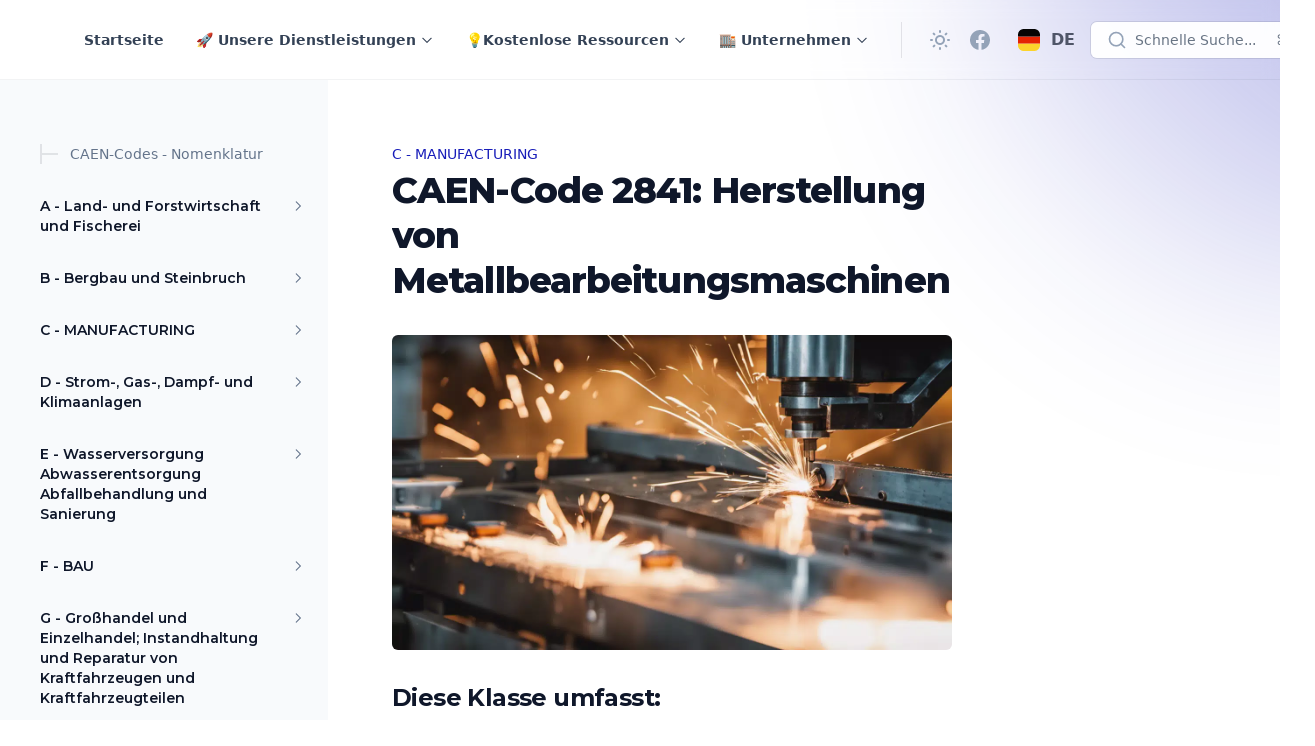

--- FILE ---
content_type: text/html; charset=utf-8
request_url: https://www.incorpo.ro/de-de/caen/2841/
body_size: 25758
content:
<!DOCTYPE html>
<html lang="de" class="group/html min-h-screen 
        
         
        
        
        
         has-gray-scale-Slate 
    " data-prismjs-copy="Copy" data-prismjs-copy-error="Error" data-prismjs-copy-success="Copied">
    <head>
        <meta charset="UTF-8">
        <meta name="HandheldFriendly" content="True" />
        <meta http-equiv="X-UA-Compatible" content="IE=edge">
        <meta name="viewport" content="width=device-width, initial-scale=1.0">
        <title>CAEN-Code 2841: Herstellung von Metallbearbeitungsmaschinen</title>

        





            <link rel="preconnect" href="https://fonts.googleapis.com">
            <link rel="preconnect" href="https://fonts.gstatic.com" crossorigin>
            <link href="https://fonts.googleapis.com/css2?family=Montserrat:wght@400..900&display=swap" rel="stylesheet" media="print" onload="this.media='all';">
            <noscript><link href="https://fonts.googleapis.com/css2?family=Montserrat:wght@400..900&display=swap" rel="stylesheet"></noscript>

        <style>
            :root {
                --font-headings: 'Montserrat';
            }
        </style>








        <link href="/assets/built/main.min.css?v=919abcd390" rel="stylesheet" type="text/css">
        <link href="/assets/built/extras.min.css?v=919abcd390" rel="stylesheet" type="text/css" media="print" onload="this.media='all';">
        <noscript>
            <link href="/assets/built/extras.min.css?v=919abcd390" rel="stylesheet" type="text/css">
        </noscript>

        <script src="/assets/built/main.min.js?v=919abcd390" defer data-manual></script>

        

        <meta name="description" content="Explore the manufacture of metal forming machinery tools and equipment. Learn about machine tools, stamping, pressing, and more.">
    <link rel="icon" href="https://www.incorpo.ro/content/images/size/w256h256/format/png/2023/10/logo-icon-rainbow@vector.svg" type="image/png">
    <link rel="canonical" href="https://www.incorpo.ro/de-de/caen/2841/">
    <meta name="referrer" content="no-referrer-when-downgrade">
    <link rel="amphtml" href="https://www.incorpo.ro/de-de/caen/2841/amp/">
    
    <meta property="og:site_name" content="Incorpo.ro - Unternehmensgründung in Rumänien">
    <meta property="og:type" content="article">
    <meta property="og:title" content="CAEN-Code 2841: Herstellung von Metallbearbeitungsmaschinen">
    <meta property="og:description" content="Explore the manufacture of metal forming machinery tools and equipment. Learn about machine tools, stamping, pressing, and more.">
    <meta property="og:url" content="https://www.incorpo.ro/de-de/caen/2841/">
    <meta property="og:image" content="https://r2.incorpo.ro/static/caen/2841.webp">
    <meta property="article:published_time" content="2023-10-21T13:21:51.000Z">
    <meta property="article:modified_time" content="2023-10-21T13:21:51.000Z">
    <meta property="article:tag" content="C - MANUFACTURING">
    
    <meta property="article:publisher" content="https://www.facebook.com/www.incorpo.ro">
    <meta property="article:author" content="https://www.facebook.com/stefatorus">
    <meta name="twitter:card" content="summary_large_image">
    <meta name="twitter:title" content="CAEN Code 2841: Manufacture of metal forming machinery">
    <meta name="twitter:description" content="Explore the manufacture of metal forming machinery tools and equipment. Learn about machine tools, stamping, pressing, and more.">
    <meta name="twitter:url" content="https://www.incorpo.ro/de-de/caen/2841/">
    <meta name="twitter:image" content="https://r2.incorpo.ro/static/caen/2841.webp">
    <meta name="twitter:label1" content="Written by">
    <meta name="twitter:data1" content="Stefan-Lucian Deleanu">
    <meta name="twitter:label2" content="Filed under">
    <meta name="twitter:data2" content="C - MANUFACTURING">
    <meta property="og:image:width" content="1200">
    <meta property="og:image:height" content="675">
    
    <script type="application/ld+json"></script><meta name="generator" content="Ghost 5.96">
    <link rel="alternate" type="application/rss+xml" title="Incorpo.ro - Unternehmensgründung in Rumänien" href="">
    <script defer src="" data-i18n="true" data-ghost="https://www.incorpo.ro/de-de/" data-key="605e065fce3e7da5c1561cdcef" data-api="https://www.incorpo.ro/ghost/api/content/" crossorigin="anonymous"></script><style id="gh-members-styles">.gh-post-upgrade-cta-content,
.gh-post-upgrade-cta {
    display: flex;
    flex-direction: column;
    align-items: center;
    font-family: -apple-system, BlinkMacSystemFont, 'Segoe UI', Roboto, Oxygen, Ubuntu, Cantarell, 'Open Sans', 'Helvetica Neue', sans-serif;
    text-align: center;
    width: 100%;
    color: #ffffff;
    font-size: 16px;
}

.gh-post-upgrade-cta-content {
    border-radius: 8px;
    padding: 40px 4vw;
}

.gh-post-upgrade-cta h2 {
    color: #ffffff;
    font-size: 28px;
    letter-spacing: -0.2px;
    margin: 0;
    padding: 0;
}

.gh-post-upgrade-cta p {
    margin: 20px 0 0;
    padding: 0;
}

.gh-post-upgrade-cta small {
    font-size: 16px;
    letter-spacing: -0.2px;
}

.gh-post-upgrade-cta a {
    color: #ffffff;
    cursor: pointer;
    font-weight: 500;
    box-shadow: none;
    text-decoration: underline;
}

.gh-post-upgrade-cta a:hover {
    color: #ffffff;
    opacity: 0.8;
    box-shadow: none;
    text-decoration: underline;
}

.gh-post-upgrade-cta a.gh-btn {
    display: block;
    background: #ffffff;
    text-decoration: none;
    margin: 28px 0 0;
    padding: 8px 18px;
    border-radius: 4px;
    font-size: 16px;
    font-weight: 600;
}

.gh-post-upgrade-cta a.gh-btn:hover {
    opacity: 0.92;
}</style>
    
    <script defer src="https://cdn.jsdelivr.net/ghost/announcement-bar@~1.1/umd/announcement-bar.min.js" data-announcement-bar="https://base-docs.incorpo.ro/" data-api-url="https://base-docs.incorpo.ro/members/api/announcement/" crossorigin="anonymous"></script>
    <link href="https://www.incorpo.ro/de-de/webmentions/receive/" rel="webmention">
    <script defer src="/public/cards.min.js?v=919abcd390"></script>
    <link rel="stylesheet" type="text/css" href="/public/cards.min.css?v=919abcd390">
    <script defer src="/public/comment-counts.min.js?v=919abcd390" data-ghost-comments-counts-api="https://www.incorpo.ro/members/api/comments/counts/"></script>
    <script defer src="/public/member-attribution.min.js?v=919abcd390"></script><style>:root {--ghost-accent-color: #181db9;}</style>

        <script>
    window.Spiritix = window.Spiritix || {};
    window.Spiritix.version = "2.3.0";
    window.Spiritix.t = {
        "Toggle menu": 'Toggle menu'
    };
</script>

<script>

    if (localStorage) {
        localStorage.theme = localStorage.theme ? localStorage.theme : (window.matchMedia('(prefers-color-scheme: dark)').matches ? 'dark' : 'light')
        document.documentElement.classList.toggle('dark', localStorage.theme === 'dark');
    }
</script>

    <link rel="preload" href="https://www.incorpo.ro/content/images/2023/10/ghost-logo-incorporo.svg" as="image" fetchpriority="high" />

    <link rel="preload" href="https://www.incorpo.ro/content/images/2023/10/ghost-logo-incorporo-white-cartoonish-1.svg" as="image" fetchpriority="high" />


<script>
    window.Spiritix.hexToRgb = (hex) => {
        hex = hex.replace('#', '');
        hex = hex.length === 3 ? hex.split().map(c => c + c).join() : hex;

        return [
            parseInt(hex.substring(0,2), 16),
            parseInt(hex.substring(2,4), 16),
            parseInt(hex.substring(4,6), 16),
        ];
    };

    window.Spiritix.getContrastColor = (hex) => {
        const [r, g, b] = window.Spiritix.hexToRgb(hex);

        const yiq = ((r*299) + (g*587) + (b*114)) / 1000;

        return (yiq >= 128) ? '#000' : '#fff';
    };
</script>  

    <script>
        (function() {
            const hex = "#181db9".trim();
            const [r, g, b] = window.Spiritix.hexToRgb(hex);
            const contrastColor = window.Spiritix.getContrastColor(hex);

            document.documentElement.style.setProperty('--ghost-accent-color-light-rgb', `${r} ${g} ${b}`);
            document.documentElement.style.setProperty('--color-contrast-light', contrastColor);

            window.Spiritix.ghostAccentColorLightRgb = `${r} ${g} ${b}`;
        })();
    </script>    
    <style>
        :root {
            --color-contrast: var(--color-contrast-light);
            --ghost-accent-color-rgb: var(--ghost-accent-color-light-rgb);
        }
    </style>  


<script>
    (function() {
        var open = XMLHttpRequest.prototype.open;
        XMLHttpRequest.prototype.open = function(data) {
            var method = arguments[0];
            var url = arguments[1];

            if (!method || !url || method.toUpperCase() !== "GET" || !url.includes('/ghost/api/content/posts/?')) {
                return open.apply(this, arguments);
            }

            var parsedUrl = new URL(url);

            if (parsedUrl.searchParams.get("limit") === "10000" && !parsedUrl.searchParams.has('filter')) {
                parsedUrl.searchParams.set('filter', 'tags:-hash-landing');
            }

            arguments[1] = parsedUrl.href;

            return open.apply(this, arguments);
        }
    })(); 
</script>    <script data-cfasync="false" nonce="47cf53da-ecb9-4513-b5f7-05daced63bf7">try{(function(w,d){!function(j,k,l,m){if(j.zaraz)console.error("zaraz is loaded twice");else{j[l]=j[l]||{};j[l].executed=[];j.zaraz={deferred:[],listeners:[]};j.zaraz._v="5874";j.zaraz._n="47cf53da-ecb9-4513-b5f7-05daced63bf7";j.zaraz.q=[];j.zaraz._f=function(n){return async function(){var o=Array.prototype.slice.call(arguments);j.zaraz.q.push({m:n,a:o})}};for(const p of["track","set","ecommerce","debug"])j.zaraz[p]=j.zaraz._f(p);j.zaraz.init=()=>{var q=k.getElementsByTagName(m)[0],r=k.createElement(m),s=k.getElementsByTagName("title")[0];s&&(j[l].t=k.getElementsByTagName("title")[0].text);j[l].x=Math.random();j[l].w=j.screen.width;j[l].h=j.screen.height;j[l].j=j.innerHeight;j[l].e=j.innerWidth;j[l].l=j.location.href;j[l].r=k.referrer;j[l].k=j.screen.colorDepth;j[l].n=k.characterSet;j[l].o=(new Date).getTimezoneOffset();if(j.dataLayer)for(const t of Object.entries(Object.entries(dataLayer).reduce((u,v)=>({...u[1],...v[1]}),{})))zaraz.set(t[0],t[1],{scope:"page"});j[l].q=[];for(;j.zaraz.q.length;){const w=j.zaraz.q.shift();j[l].q.push(w)}r.defer=!0;for(const x of[localStorage,sessionStorage])Object.keys(x||{}).filter(z=>z.startsWith("_zaraz_")).forEach(y=>{try{j[l]["z_"+y.slice(7)]=JSON.parse(x.getItem(y))}catch{j[l]["z_"+y.slice(7)]=x.getItem(y)}});r.referrerPolicy="origin";r.src="/zanalyse/start.js?z="+btoa(encodeURIComponent(JSON.stringify(j[l])));q.parentNode.insertBefore(r,q)};["complete","interactive"].includes(k.readyState)?zaraz.init():j.addEventListener("DOMContentLoaded",zaraz.init)}}(w,d,"zarazData","script");window.zaraz._p=async d$=>new Promise(ea=>{if(d$){d$.e&&d$.e.forEach(eb=>{try{const ec=d.querySelector("script[nonce]"),ed=ec?.nonce||ec?.getAttribute("nonce"),ee=d.createElement("script");ed&&(ee.nonce=ed);ee.innerHTML=eb;ee.onload=()=>{d.head.removeChild(ee)};d.head.appendChild(ee)}catch(ef){console.error(`Error executing script: ${eb}\n`,ef)}});Promise.allSettled((d$.f||[]).map(eg=>fetch(eg[0],eg[1])))}ea()});zaraz._p({"e":["(function(w,d){})(window,document)"]});})(window,document)}catch(e){throw fetch("/zanalyse/follow.js"),e;};</script></head>
    <body class="post-template tag-hash-docs tag-hash-caen tag-hash-import-18-10-2023-2 tag-c-manufacturing  min-h-screen flex flex-col antialiased overflow-x-hidden text-gray-900 bg-white dark:text-gray-400 dark:bg-gray-900 [&.has-modal]:h-screen [&.has-modal]:overflow-hidden">
        
        <div class="absolute right-0 top-0 -z-10 overflow-hidden">
            <div class="relative w-[600px] h-[600px] -translate-y-2/3 translate-x-2/3 lg:-translate-y-1/2 lg:translate-x-1/2 bg-gradient-to-bl from-accent to-transparent rounded-full blur-[100px] opacity-50"></div>
        </div>

        <div id="viewport" class="min-h-screen flex flex-col">
            <a href="#main" class="group sr-only focus:not-sr-only focus-within:not-sr-only outline-none">
                <span class="relative flex items-center justify-center w-full h-12 font-semibold bg-gray-900 text-gray-50 text-sm group-focus-within:ring group-focus:ring ring-1 ring-inset ring-accent dark:bg-gray-800/60">
                    Zum Hauptinhalt springen
                </span>
            </a>       

            <header 
    data-header
    class="group sticky z-50 top-0 min-h-20 lg:h-20 flex flex-wrap flex-none items-center backdrop-blur border-b border-gray-900/5 transition-colors duration-300 [&.stuck]:bg-white/90
        dark:border-gray-50/5 dark:bg-transparent dark:[&.stuck]:bg-gray-900/70
         has-breadcrumbs  
        "    
>
    <nav class="outer xl:outer-xl flex items-center w-full py-4 group-[.has-breadcrumbs]:lg:min-h-0 group-[.has-breadcrumbs]:min-h-20">
        <div class="inner flex items-center min-h-10">
            <a data-brand class="flex-shrink mr-8 font-bold text-lg text-gray-900 dark:text-gray-50  has-logo lg:min-w-logo " href="https://www.incorpo.ro/de-de/" aria-label="Incorpo.ro - Unternehmensgründung in Rumänien">
                        <img class="max-h-9 w-auto hidden dark:block" src="https://www.incorpo.ro/content/images/2023/10/ghost-logo-incorporo-white-cartoonish-1.svg" alt="Incorpo.ro - Unternehmensgründung in Rumänien" loading="lazy" width="137" height="26" />
                        <img class="max-h-9 w-auto block dark:hidden" src="https://www.incorpo.ro/content/images/2023/10/ghost-logo-incorporo.svg" alt="Incorpo.ro - Unternehmensgründung in Rumänien" loading="lazy" width="137" height="26" />
            </a>

                <ul data-navigation-desktop class="navigation hidden lg:flex space-x-2 text-gray-700 dark:text-gray-200" role="list">
             
                <li data-slug="home"
                    class="relative inline-flex
                        max-3xl:[&:nth-child(n+6)]:hidden
                            [&:nth-child(n+6)]:hidden
                                            "
                >
                     
                        <a href="https://www.incorpo.ro/de-de/" class="[&.external>svg]:inline px-3 py-1.5 inline-flex items-center font-semibold text-sm leading-6 whitespace-nowrap rounded-lg hover:bg-gray-100 [&.current]:bg-gray-100 [&.current-parent]:bg-gray-100 dark:hover:bg-gray-700 dark:[&.current]:bg-gray-700 dark:[&.current-parent]:bg-gray-700">
                            Startseite

                            <svg
     class="hidden flex-shrink-0 w-4 h-4 ml-1" 
    xmlns="http://www.w3.org/2000/svg" 
    viewBox="0 0 24 24" 
    width="24" 
    height="24"    
    fill="none" 
    stroke="currentColor" 
    stroke-width="2"
    stroke-linecap="round" 
    stroke-linejoin="round"
    focusable="false"
    aria-hidden="true"      
>
   <path stroke="none" d="M0 0h24v24H0z" fill="none"></path>
   <path d="M17 7l-10 10"></path>
   <path d="M8 7l9 0l0 9"></path>
</svg>
                            <script>
                                (function() {
                                    var link = document.currentScript.parentElement;

                                    if (link.protocol !== "javascript:" && link.hostname !== location.hostname) {
                                        link.classList.add('external');
                                        link.target = "_blank";
                                    }
                                })();
                            </script>
                        </a>
                </li>
             
                <li data-slug="our-services"
                    class="relative inline-flex
                        max-3xl:[&:nth-child(n+6)]:hidden
                            [&:nth-child(n+6)]:hidden
                                            "
                >
                     
                        <button data-dropdown-toggle aria-label="Toggle menu" class="[&.open>svg]:rotate-180 peer px-3 py-1.5 inline-flex items-center font-semibold text-sm leading-6 whitespace-nowrap rounded-lg hover:bg-gray-100 [&.current]:bg-gray-100 dark:hover:bg-gray-700 dark:[&.current]:bg-gray-700 [&.open]:bg-gray-100 dark:[&.open]:bg-gray-700">
                            <span>
                                🚀 Unsere Dienstleistungen
                            </span>

                            <svg
     class="inline flex-shrink-0 w-3.5 h-3.5 ml-1" 
    xmlns="http://www.w3.org/2000/svg" 
    viewBox="0 0 24 24" 
    width="24" 
    height="24"    
    fill="none" 
    stroke="currentColor" 
    stroke-width="2"
    focusable="false"
    aria-hidden="true"    
>
  <path stroke-linecap="round" stroke-linejoin="round" d="M19 9l-7 7-7-7" />
</svg>                        </button>

                        <ul data-dropdown class="hidden peer-[.open]:block absolute top-16 -left-1/2 w-64 max-h-[calc(100vh-theme(spacing.24))] py-2 px-3 space-y-1 bg-white ring-1 ring-gray-900/5 shadow-sm rounded-md overflow-y-auto dark:bg-gray-800 dark:ring-white/5 dark:ring-inset" role="list">
                                    <li class="peer peer-[.hidden]:hidden ">
                                        <a href="" class="[&.external>svg]:inline relative flex items-center px-3 py-1.5 font-semibold text-sm leading-6 rounded-lg hover:bg-gray-100 [&.current]:bg-gray-100 [&.current-parent]:bg-gray-100 dark:hover:bg-gray-700 dark:[&.current]:bg-gray-700 dark:[&.current-parent]:bg-gray-700">
                                            🌱 Eine Firma gründen

                                            <svg
     class="hidden flex-shrink-0 w-4 h-4 ml-1" 
    xmlns="http://www.w3.org/2000/svg" 
    viewBox="0 0 24 24" 
    width="24" 
    height="24"    
    fill="none" 
    stroke="currentColor" 
    stroke-width="2"
    stroke-linecap="round" 
    stroke-linejoin="round"
    focusable="false"
    aria-hidden="true"      
>
   <path stroke="none" d="M0 0h24v24H0z" fill="none"></path>
   <path d="M17 7l-10 10"></path>
   <path d="M8 7l9 0l0 9"></path>
</svg>                                        </a>
                                    </li>
                                    <li class="peer peer-[.hidden]:hidden ">
                                        <a href="https://www.incorpo.ro/de-de/product/lawfirms/" class="[&.external>svg]:inline relative flex items-center px-3 py-1.5 font-semibold text-sm leading-6 rounded-lg hover:bg-gray-100 [&.current]:bg-gray-100 [&.current-parent]:bg-gray-100 dark:hover:bg-gray-700 dark:[&.current]:bg-gray-700 dark:[&.current-parent]:bg-gray-700">
                                            ⚖Rechtsanwälte

                                            <svg
     class="hidden flex-shrink-0 w-4 h-4 ml-1" 
    xmlns="http://www.w3.org/2000/svg" 
    viewBox="0 0 24 24" 
    width="24" 
    height="24"    
    fill="none" 
    stroke="currentColor" 
    stroke-width="2"
    stroke-linecap="round" 
    stroke-linejoin="round"
    focusable="false"
    aria-hidden="true"      
>
   <path stroke="none" d="M0 0h24v24H0z" fill="none"></path>
   <path d="M17 7l-10 10"></path>
   <path d="M8 7l9 0l0 9"></path>
</svg>                                        </a>
                                    </li>
                                    <li class="peer peer-[.hidden]:hidden  hidden ">
                                        <a href="" class="[&.external>svg]:inline relative flex items-center px-3 py-1.5 font-semibold text-sm leading-6 rounded-lg hover:bg-gray-100 [&.current]:bg-gray-100 [&.current-parent]:bg-gray-100 dark:hover:bg-gray-700 dark:[&.current]:bg-gray-700 dark:[&.current-parent]:bg-gray-700">
                                            💡Kostenlose Ressourcen

                                            <svg
     class="hidden flex-shrink-0 w-4 h-4 ml-1" 
    xmlns="http://www.w3.org/2000/svg" 
    viewBox="0 0 24 24" 
    width="24" 
    height="24"    
    fill="none" 
    stroke="currentColor" 
    stroke-width="2"
    stroke-linecap="round" 
    stroke-linejoin="round"
    focusable="false"
    aria-hidden="true"      
>
   <path stroke="none" d="M0 0h24v24H0z" fill="none"></path>
   <path d="M17 7l-10 10"></path>
   <path d="M8 7l9 0l0 9"></path>
</svg>                                        </a>
                                    </li>
                                    <li class="peer peer-[.hidden]:hidden ">
                                        <a href="https://www.incorpo.ro/de-de/tools/" class="[&.external>svg]:inline relative flex items-center px-3 py-1.5 font-semibold text-sm leading-6 rounded-lg hover:bg-gray-100 [&.current]:bg-gray-100 [&.current-parent]:bg-gray-100 dark:hover:bg-gray-700 dark:[&.current]:bg-gray-700 dark:[&.current-parent]:bg-gray-700">
                                            ⚙Kostenlose Tools

                                            <svg
     class="hidden flex-shrink-0 w-4 h-4 ml-1" 
    xmlns="http://www.w3.org/2000/svg" 
    viewBox="0 0 24 24" 
    width="24" 
    height="24"    
    fill="none" 
    stroke="currentColor" 
    stroke-width="2"
    stroke-linecap="round" 
    stroke-linejoin="round"
    focusable="false"
    aria-hidden="true"      
>
   <path stroke="none" d="M0 0h24v24H0z" fill="none"></path>
   <path d="M17 7l-10 10"></path>
   <path d="M8 7l9 0l0 9"></path>
</svg>                                        </a>
                                    </li>
                                    <li class="peer peer-[.hidden]:hidden ">
                                        <a href="https://www.incorpo.ro/de-de/learn/" class="[&.external>svg]:inline relative flex items-center px-3 py-1.5 font-semibold text-sm leading-6 rounded-lg hover:bg-gray-100 [&.current]:bg-gray-100 [&.current-parent]:bg-gray-100 dark:hover:bg-gray-700 dark:[&.current]:bg-gray-700 dark:[&.current-parent]:bg-gray-700">
                                            📚 Enzyklopädie für Unternehmen

                                            <svg
     class="hidden flex-shrink-0 w-4 h-4 ml-1" 
    xmlns="http://www.w3.org/2000/svg" 
    viewBox="0 0 24 24" 
    width="24" 
    height="24"    
    fill="none" 
    stroke="currentColor" 
    stroke-width="2"
    stroke-linecap="round" 
    stroke-linejoin="round"
    focusable="false"
    aria-hidden="true"      
>
   <path stroke="none" d="M0 0h24v24H0z" fill="none"></path>
   <path d="M17 7l-10 10"></path>
   <path d="M8 7l9 0l0 9"></path>
</svg>                                        </a>
                                    </li>
                                    <li class="peer peer-[.hidden]:hidden ">
                                        <a href="https://www.incorpo.ro/de-de/press/" class="[&.external>svg]:inline relative flex items-center px-3 py-1.5 font-semibold text-sm leading-6 rounded-lg hover:bg-gray-100 [&.current]:bg-gray-100 [&.current-parent]:bg-gray-100 dark:hover:bg-gray-700 dark:[&.current]:bg-gray-700 dark:[&.current-parent]:bg-gray-700">
                                            📰 Offizielle Pressemitteilungen

                                            <svg
     class="hidden flex-shrink-0 w-4 h-4 ml-1" 
    xmlns="http://www.w3.org/2000/svg" 
    viewBox="0 0 24 24" 
    width="24" 
    height="24"    
    fill="none" 
    stroke="currentColor" 
    stroke-width="2"
    stroke-linecap="round" 
    stroke-linejoin="round"
    focusable="false"
    aria-hidden="true"      
>
   <path stroke="none" d="M0 0h24v24H0z" fill="none"></path>
   <path d="M17 7l-10 10"></path>
   <path d="M8 7l9 0l0 9"></path>
</svg>                                        </a>
                                    </li>
                                    <li class="peer peer-[.hidden]:hidden ">
                                        <a href="https://www.incorpo.ro/de-de/articles/" class="[&.external>svg]:inline relative flex items-center px-3 py-1.5 font-semibold text-sm leading-6 rounded-lg hover:bg-gray-100 [&.current]:bg-gray-100 [&.current-parent]:bg-gray-100 dark:hover:bg-gray-700 dark:[&.current]:bg-gray-700 dark:[&.current-parent]:bg-gray-700">
                                            📝 Unternehmensartikel

                                            <svg
     class="hidden flex-shrink-0 w-4 h-4 ml-1" 
    xmlns="http://www.w3.org/2000/svg" 
    viewBox="0 0 24 24" 
    width="24" 
    height="24"    
    fill="none" 
    stroke="currentColor" 
    stroke-width="2"
    stroke-linecap="round" 
    stroke-linejoin="round"
    focusable="false"
    aria-hidden="true"      
>
   <path stroke="none" d="M0 0h24v24H0z" fill="none"></path>
   <path d="M17 7l-10 10"></path>
   <path d="M8 7l9 0l0 9"></path>
</svg>                                        </a>
                                    </li>
                                    <li class="peer peer-[.hidden]:hidden ">
                                        <a href="https://www.incorpo.ro/de-de/caen/" class="[&.external>svg]:inline relative flex items-center px-3 py-1.5 font-semibold text-sm leading-6 rounded-lg hover:bg-gray-100 [&.current]:bg-gray-100 [&.current-parent]:bg-gray-100 dark:hover:bg-gray-700 dark:[&.current]:bg-gray-700 dark:[&.current-parent]:bg-gray-700 current-parent">
                                            📈 CAEN-Code-Datenbank

                                            <svg
     class="hidden flex-shrink-0 w-4 h-4 ml-1" 
    xmlns="http://www.w3.org/2000/svg" 
    viewBox="0 0 24 24" 
    width="24" 
    height="24"    
    fill="none" 
    stroke="currentColor" 
    stroke-width="2"
    stroke-linecap="round" 
    stroke-linejoin="round"
    focusable="false"
    aria-hidden="true"      
>
   <path stroke="none" d="M0 0h24v24H0z" fill="none"></path>
   <path d="M17 7l-10 10"></path>
   <path d="M8 7l9 0l0 9"></path>
</svg>                                        </a>
                                    </li>
                                    <li class="peer peer-[.hidden]:hidden  hidden ">
                                        <a href="" class="[&.external>svg]:inline relative flex items-center px-3 py-1.5 font-semibold text-sm leading-6 rounded-lg hover:bg-gray-100 [&.current]:bg-gray-100 [&.current-parent]:bg-gray-100 dark:hover:bg-gray-700 dark:[&.current]:bg-gray-700 dark:[&.current-parent]:bg-gray-700">
                                            🏬 Unternehmen

                                            <svg
     class="hidden flex-shrink-0 w-4 h-4 ml-1" 
    xmlns="http://www.w3.org/2000/svg" 
    viewBox="0 0 24 24" 
    width="24" 
    height="24"    
    fill="none" 
    stroke="currentColor" 
    stroke-width="2"
    stroke-linecap="round" 
    stroke-linejoin="round"
    focusable="false"
    aria-hidden="true"      
>
   <path stroke="none" d="M0 0h24v24H0z" fill="none"></path>
   <path d="M17 7l-10 10"></path>
   <path d="M8 7l9 0l0 9"></path>
</svg>                                        </a>
                                    </li>
                                    <li class="peer peer-[.hidden]:hidden ">
                                        <a href="https://www.incorpo.ro/de-de/roadmap/" class="[&.external>svg]:inline relative flex items-center px-3 py-1.5 font-semibold text-sm leading-6 rounded-lg hover:bg-gray-100 [&.current]:bg-gray-100 [&.current-parent]:bg-gray-100 dark:hover:bg-gray-700 dark:[&.current]:bg-gray-700 dark:[&.current-parent]:bg-gray-700">
                                            🚩 Firmen-Roadmap

                                            <svg
     class="hidden flex-shrink-0 w-4 h-4 ml-1" 
    xmlns="http://www.w3.org/2000/svg" 
    viewBox="0 0 24 24" 
    width="24" 
    height="24"    
    fill="none" 
    stroke="currentColor" 
    stroke-width="2"
    stroke-linecap="round" 
    stroke-linejoin="round"
    focusable="false"
    aria-hidden="true"      
>
   <path stroke="none" d="M0 0h24v24H0z" fill="none"></path>
   <path d="M17 7l-10 10"></path>
   <path d="M8 7l9 0l0 9"></path>
</svg>                                        </a>
                                    </li>
                        </ul>
                                    </li>
                                     
                <li data-slug="free-resources"
                    class="relative inline-flex
                        max-3xl:[&:nth-child(n+6)]:hidden
                            [&:nth-child(n+6)]:hidden
                                            "
                >
                     
                        <button data-dropdown-toggle aria-label="Toggle menu" class="[&.open>svg]:rotate-180 peer px-3 py-1.5 inline-flex items-center font-semibold text-sm leading-6 whitespace-nowrap rounded-lg hover:bg-gray-100 [&.current]:bg-gray-100 dark:hover:bg-gray-700 dark:[&.current]:bg-gray-700 [&.open]:bg-gray-100 dark:[&.open]:bg-gray-700">
                            <span>
                                💡Kostenlose Ressourcen
                            </span>

                            <svg
     class="inline flex-shrink-0 w-3.5 h-3.5 ml-1" 
    xmlns="http://www.w3.org/2000/svg" 
    viewBox="0 0 24 24" 
    width="24" 
    height="24"    
    fill="none" 
    stroke="currentColor" 
    stroke-width="2"
    focusable="false"
    aria-hidden="true"    
>
  <path stroke-linecap="round" stroke-linejoin="round" d="M19 9l-7 7-7-7" />
</svg>                        </button>

                        <ul data-dropdown class="hidden peer-[.open]:block absolute top-16 -left-1/2 w-64 max-h-[calc(100vh-theme(spacing.24))] py-2 px-3 space-y-1 bg-white ring-1 ring-gray-900/5 shadow-sm rounded-md overflow-y-auto dark:bg-gray-800 dark:ring-white/5 dark:ring-inset" role="list">
                                    <li class="peer peer-[.hidden]:hidden ">
                                        <a href="https://www.incorpo.ro/de-de/tools/" class="[&.external>svg]:inline relative flex items-center px-3 py-1.5 font-semibold text-sm leading-6 rounded-lg hover:bg-gray-100 [&.current]:bg-gray-100 [&.current-parent]:bg-gray-100 dark:hover:bg-gray-700 dark:[&.current]:bg-gray-700 dark:[&.current-parent]:bg-gray-700">
                                            ⚙Kostenlose Tools

                                            <svg
     class="hidden flex-shrink-0 w-4 h-4 ml-1" 
    xmlns="http://www.w3.org/2000/svg" 
    viewBox="0 0 24 24" 
    width="24" 
    height="24"    
    fill="none" 
    stroke="currentColor" 
    stroke-width="2"
    stroke-linecap="round" 
    stroke-linejoin="round"
    focusable="false"
    aria-hidden="true"      
>
   <path stroke="none" d="M0 0h24v24H0z" fill="none"></path>
   <path d="M17 7l-10 10"></path>
   <path d="M8 7l9 0l0 9"></path>
</svg>                                        </a>
                                    </li>
                                    <li class="peer peer-[.hidden]:hidden ">
                                        <a href="https://www.incorpo.ro/de-de/learn/" class="[&.external>svg]:inline relative flex items-center px-3 py-1.5 font-semibold text-sm leading-6 rounded-lg hover:bg-gray-100 [&.current]:bg-gray-100 [&.current-parent]:bg-gray-100 dark:hover:bg-gray-700 dark:[&.current]:bg-gray-700 dark:[&.current-parent]:bg-gray-700">
                                            📚 Enzyklopädie für Unternehmen

                                            <svg
     class="hidden flex-shrink-0 w-4 h-4 ml-1" 
    xmlns="http://www.w3.org/2000/svg" 
    viewBox="0 0 24 24" 
    width="24" 
    height="24"    
    fill="none" 
    stroke="currentColor" 
    stroke-width="2"
    stroke-linecap="round" 
    stroke-linejoin="round"
    focusable="false"
    aria-hidden="true"      
>
   <path stroke="none" d="M0 0h24v24H0z" fill="none"></path>
   <path d="M17 7l-10 10"></path>
   <path d="M8 7l9 0l0 9"></path>
</svg>                                        </a>
                                    </li>
                                    <li class="peer peer-[.hidden]:hidden ">
                                        <a href="https://www.incorpo.ro/de-de/press/" class="[&.external>svg]:inline relative flex items-center px-3 py-1.5 font-semibold text-sm leading-6 rounded-lg hover:bg-gray-100 [&.current]:bg-gray-100 [&.current-parent]:bg-gray-100 dark:hover:bg-gray-700 dark:[&.current]:bg-gray-700 dark:[&.current-parent]:bg-gray-700">
                                            📰 Offizielle Pressemitteilungen

                                            <svg
     class="hidden flex-shrink-0 w-4 h-4 ml-1" 
    xmlns="http://www.w3.org/2000/svg" 
    viewBox="0 0 24 24" 
    width="24" 
    height="24"    
    fill="none" 
    stroke="currentColor" 
    stroke-width="2"
    stroke-linecap="round" 
    stroke-linejoin="round"
    focusable="false"
    aria-hidden="true"      
>
   <path stroke="none" d="M0 0h24v24H0z" fill="none"></path>
   <path d="M17 7l-10 10"></path>
   <path d="M8 7l9 0l0 9"></path>
</svg>                                        </a>
                                    </li>
                                    <li class="peer peer-[.hidden]:hidden ">
                                        <a href="https://www.incorpo.ro/de-de/articles/" class="[&.external>svg]:inline relative flex items-center px-3 py-1.5 font-semibold text-sm leading-6 rounded-lg hover:bg-gray-100 [&.current]:bg-gray-100 [&.current-parent]:bg-gray-100 dark:hover:bg-gray-700 dark:[&.current]:bg-gray-700 dark:[&.current-parent]:bg-gray-700">
                                            📝 Unternehmensartikel

                                            <svg
     class="hidden flex-shrink-0 w-4 h-4 ml-1" 
    xmlns="http://www.w3.org/2000/svg" 
    viewBox="0 0 24 24" 
    width="24" 
    height="24"    
    fill="none" 
    stroke="currentColor" 
    stroke-width="2"
    stroke-linecap="round" 
    stroke-linejoin="round"
    focusable="false"
    aria-hidden="true"      
>
   <path stroke="none" d="M0 0h24v24H0z" fill="none"></path>
   <path d="M17 7l-10 10"></path>
   <path d="M8 7l9 0l0 9"></path>
</svg>                                        </a>
                                    </li>
                                    <li class="peer peer-[.hidden]:hidden ">
                                        <a href="https://www.incorpo.ro/de-de/caen/" class="[&.external>svg]:inline relative flex items-center px-3 py-1.5 font-semibold text-sm leading-6 rounded-lg hover:bg-gray-100 [&.current]:bg-gray-100 [&.current-parent]:bg-gray-100 dark:hover:bg-gray-700 dark:[&.current]:bg-gray-700 dark:[&.current-parent]:bg-gray-700 current-parent">
                                            📈 CAEN-Code-Datenbank

                                            <svg
     class="hidden flex-shrink-0 w-4 h-4 ml-1" 
    xmlns="http://www.w3.org/2000/svg" 
    viewBox="0 0 24 24" 
    width="24" 
    height="24"    
    fill="none" 
    stroke="currentColor" 
    stroke-width="2"
    stroke-linecap="round" 
    stroke-linejoin="round"
    focusable="false"
    aria-hidden="true"      
>
   <path stroke="none" d="M0 0h24v24H0z" fill="none"></path>
   <path d="M17 7l-10 10"></path>
   <path d="M8 7l9 0l0 9"></path>
</svg>                                        </a>
                                    </li>
                                    <li class="peer peer-[.hidden]:hidden  hidden ">
                                        <a href="" class="[&.external>svg]:inline relative flex items-center px-3 py-1.5 font-semibold text-sm leading-6 rounded-lg hover:bg-gray-100 [&.current]:bg-gray-100 [&.current-parent]:bg-gray-100 dark:hover:bg-gray-700 dark:[&.current]:bg-gray-700 dark:[&.current-parent]:bg-gray-700">
                                            🏬 Unternehmen

                                            <svg
     class="hidden flex-shrink-0 w-4 h-4 ml-1" 
    xmlns="http://www.w3.org/2000/svg" 
    viewBox="0 0 24 24" 
    width="24" 
    height="24"    
    fill="none" 
    stroke="currentColor" 
    stroke-width="2"
    stroke-linecap="round" 
    stroke-linejoin="round"
    focusable="false"
    aria-hidden="true"      
>
   <path stroke="none" d="M0 0h24v24H0z" fill="none"></path>
   <path d="M17 7l-10 10"></path>
   <path d="M8 7l9 0l0 9"></path>
</svg>                                        </a>
                                    </li>
                                    <li class="peer peer-[.hidden]:hidden ">
                                        <a href="https://www.incorpo.ro/de-de/roadmap/" class="[&.external>svg]:inline relative flex items-center px-3 py-1.5 font-semibold text-sm leading-6 rounded-lg hover:bg-gray-100 [&.current]:bg-gray-100 [&.current-parent]:bg-gray-100 dark:hover:bg-gray-700 dark:[&.current]:bg-gray-700 dark:[&.current-parent]:bg-gray-700">
                                            🚩 Firmen-Roadmap

                                            <svg
     class="hidden flex-shrink-0 w-4 h-4 ml-1" 
    xmlns="http://www.w3.org/2000/svg" 
    viewBox="0 0 24 24" 
    width="24" 
    height="24"    
    fill="none" 
    stroke="currentColor" 
    stroke-width="2"
    stroke-linecap="round" 
    stroke-linejoin="round"
    focusable="false"
    aria-hidden="true"      
>
   <path stroke="none" d="M0 0h24v24H0z" fill="none"></path>
   <path d="M17 7l-10 10"></path>
   <path d="M8 7l9 0l0 9"></path>
</svg>                                        </a>
                                    </li>
                        </ul>
                                    </li>
                                                                         
                <li data-slug="company"
                    class="relative inline-flex
                        max-3xl:[&:nth-child(n+6)]:hidden
                            [&:nth-child(n+6)]:hidden
                                            "
                >
                     
                        <button data-dropdown-toggle aria-label="Toggle menu" class="[&.open>svg]:rotate-180 peer px-3 py-1.5 inline-flex items-center font-semibold text-sm leading-6 whitespace-nowrap rounded-lg hover:bg-gray-100 [&.current]:bg-gray-100 dark:hover:bg-gray-700 dark:[&.current]:bg-gray-700 [&.open]:bg-gray-100 dark:[&.open]:bg-gray-700">
                            <span>
                                🏬 Unternehmen
                            </span>

                            <svg
     class="inline flex-shrink-0 w-3.5 h-3.5 ml-1" 
    xmlns="http://www.w3.org/2000/svg" 
    viewBox="0 0 24 24" 
    width="24" 
    height="24"    
    fill="none" 
    stroke="currentColor" 
    stroke-width="2"
    focusable="false"
    aria-hidden="true"    
>
  <path stroke-linecap="round" stroke-linejoin="round" d="M19 9l-7 7-7-7" />
</svg>                        </button>

                        <ul data-dropdown class="hidden peer-[.open]:block absolute top-16 -left-1/2 w-64 max-h-[calc(100vh-theme(spacing.24))] py-2 px-3 space-y-1 bg-white ring-1 ring-gray-900/5 shadow-sm rounded-md overflow-y-auto dark:bg-gray-800 dark:ring-white/5 dark:ring-inset" role="list">
                                    <li class="peer peer-[.hidden]:hidden ">
                                        <a href="https://www.incorpo.ro/de-de/roadmap/" class="[&.external>svg]:inline relative flex items-center px-3 py-1.5 font-semibold text-sm leading-6 rounded-lg hover:bg-gray-100 [&.current]:bg-gray-100 [&.current-parent]:bg-gray-100 dark:hover:bg-gray-700 dark:[&.current]:bg-gray-700 dark:[&.current-parent]:bg-gray-700">
                                            🚩 Firmen-Roadmap

                                            <svg
     class="hidden flex-shrink-0 w-4 h-4 ml-1" 
    xmlns="http://www.w3.org/2000/svg" 
    viewBox="0 0 24 24" 
    width="24" 
    height="24"    
    fill="none" 
    stroke="currentColor" 
    stroke-width="2"
    stroke-linecap="round" 
    stroke-linejoin="round"
    focusable="false"
    aria-hidden="true"      
>
   <path stroke="none" d="M0 0h24v24H0z" fill="none"></path>
   <path d="M17 7l-10 10"></path>
   <path d="M8 7l9 0l0 9"></path>
</svg>                                        </a>
                                    </li>
                        </ul>
                                    </li>
            
        <li class="inline-flex relative
                    max-3xl:[&:nth-child(-n+6)]:hidden
                        3xl:[&:nth-child(-n+6)]:hidden
                                    "
        >
            <button data-dropdown-toggle aria-label="Toggle menu" class="peer px-1.5 py-1.5 rounded-lg hover:bg-gray-100 [&.open]:bg-gray-100 dark:hover:bg-gray-700 dark:[&.open]:bg-gray-700">
                <svg 
   class="relative w-6 h-6" 
  xmlns="http://www.w3.org/2000/svg" 
  viewBox="0 0 24 24" 
  width="24" 
  height="24" 
  fill="none" 
  stroke="currentColor" 
  stroke-width="1.5" 
  focusable="false"
  aria-hidden="true"     
>
  <path stroke-linecap="round" stroke-linejoin="round" d="M6.75 12a.75.75 0 11-1.5 0 .75.75 0 011.5 0zM12.75 12a.75.75 0 11-1.5 0 .75.75 0 011.5 0zM18.75 12a.75.75 0 11-1.5 0 .75.75 0 011.5 0z" />
</svg>
            </button>

            <ul data-dropdown class="hidden peer-[.open]:block absolute top-16 -left-1/2 max-xl:-right-1/2 max-xl:left-auto w-64 max-h-[calc(100vh-theme(spacing.24))] py-2 px-3 space-y-1 bg-white ring-1 ring-gray-900/5 shadow-sm rounded-md overflow-y-auto dark:bg-gray-800 dark:ring-white/5 dark:ring-inset" role="list">
                     
                        <li data-slug="home"
                            class="hidden
                                max-3xl:[&:nth-child(n+6)]:block
                                    [&:nth-child(n+6)]:block
                                                            "
                        >
                             
                                <a href="https://www.incorpo.ro/de-de/" class="[&.external>svg]:inline relative flex items-center px-3 py-1.5 font-semibold text-sm leading-6 rounded-lg hover:bg-gray-100 [&.current]:bg-gray-100 [&.current-parent]:bg-gray-100 dark:hover:bg-gray-700 dark:[&.current]:bg-gray-700 dark:[&.current-parent]:bg-gray-700">
                                    Startseite

                                    <svg
     class="hidden flex-shrink-0 w-4 h-4 ml-1" 
    xmlns="http://www.w3.org/2000/svg" 
    viewBox="0 0 24 24" 
    width="24" 
    height="24"    
    fill="none" 
    stroke="currentColor" 
    stroke-width="2"
    stroke-linecap="round" 
    stroke-linejoin="round"
    focusable="false"
    aria-hidden="true"      
>
   <path stroke="none" d="M0 0h24v24H0z" fill="none"></path>
   <path d="M17 7l-10 10"></path>
   <path d="M8 7l9 0l0 9"></path>
</svg>                                </a>
                        </li>
                     
                        <li data-slug="our-services"
                            class="hidden
                                max-3xl:[&:nth-child(n+6)]:block
                                    [&:nth-child(n+6)]:block
                                                            "
                        >
                             
                                <button data-dropdown-toggle aria-label="Toggle menu" class="[&.open>svg]:rotate-180 peer w-full relative flex items-center px-3 py-1.5 font-semibold text-sm leading-6 rounded-lg hover:bg-gray-100 [&.current]:bg-gray-100 [&.current-parent]:bg-gray-100 dark:hover:bg-gray-700 dark:[&.current]:bg-gray-700 dark:[&.current-parent]:bg-gray-700">
                                    <span class="mr-auto">
                                        🚀 Unsere Dienstleistungen
                                    </span>

                                    <svg
     class="inline flex-shrink-0 w-3.5 h-3.5 ml-1" 
    xmlns="http://www.w3.org/2000/svg" 
    viewBox="0 0 24 24" 
    width="24" 
    height="24"    
    fill="none" 
    stroke="currentColor" 
    stroke-width="2"
    focusable="false"
    aria-hidden="true"    
>
  <path stroke-linecap="round" stroke-linejoin="round" d="M19 9l-7 7-7-7" />
</svg>                                </button>

                                <ul data-dropdown class="pl-3 space-y-1 mt-1 hidden peer-[.open]:block" role="list">
                                            <li class="peer peer-[.hidden]:hidden ">
                                                <a href="" class="[&.external>svg]:inline relative flex items-center px-3 py-1.5 font-semibold text-sm leading-6 rounded-lg hover:bg-gray-100 [&.current]:bg-gray-100 [&.current-parent]:bg-gray-100 dark:hover:bg-gray-700 dark:[&.current]:bg-gray-700 dark:[&.current-parent]:bg-gray-700">
                                                    🌱 Eine Firma gründen

                                                    <svg
     class="hidden flex-shrink-0 w-4 h-4 ml-1" 
    xmlns="http://www.w3.org/2000/svg" 
    viewBox="0 0 24 24" 
    width="24" 
    height="24"    
    fill="none" 
    stroke="currentColor" 
    stroke-width="2"
    stroke-linecap="round" 
    stroke-linejoin="round"
    focusable="false"
    aria-hidden="true"      
>
   <path stroke="none" d="M0 0h24v24H0z" fill="none"></path>
   <path d="M17 7l-10 10"></path>
   <path d="M8 7l9 0l0 9"></path>
</svg>                                                </a>
                                            </li>
                                            <li class="peer peer-[.hidden]:hidden ">
                                                <a href="https://www.incorpo.ro/de-de/product/lawfirms/" class="[&.external>svg]:inline relative flex items-center px-3 py-1.5 font-semibold text-sm leading-6 rounded-lg hover:bg-gray-100 [&.current]:bg-gray-100 [&.current-parent]:bg-gray-100 dark:hover:bg-gray-700 dark:[&.current]:bg-gray-700 dark:[&.current-parent]:bg-gray-700">
                                                    ⚖Rechtsanwälte

                                                    <svg
     class="hidden flex-shrink-0 w-4 h-4 ml-1" 
    xmlns="http://www.w3.org/2000/svg" 
    viewBox="0 0 24 24" 
    width="24" 
    height="24"    
    fill="none" 
    stroke="currentColor" 
    stroke-width="2"
    stroke-linecap="round" 
    stroke-linejoin="round"
    focusable="false"
    aria-hidden="true"      
>
   <path stroke="none" d="M0 0h24v24H0z" fill="none"></path>
   <path d="M17 7l-10 10"></path>
   <path d="M8 7l9 0l0 9"></path>
</svg>                                                </a>
                                            </li>
                                            <li class="peer peer-[.hidden]:hidden  hidden ">
                                                <a href="" class="[&.external>svg]:inline relative flex items-center px-3 py-1.5 font-semibold text-sm leading-6 rounded-lg hover:bg-gray-100 [&.current]:bg-gray-100 [&.current-parent]:bg-gray-100 dark:hover:bg-gray-700 dark:[&.current]:bg-gray-700 dark:[&.current-parent]:bg-gray-700">
                                                    💡Kostenlose Ressourcen

                                                    <svg
     class="hidden flex-shrink-0 w-4 h-4 ml-1" 
    xmlns="http://www.w3.org/2000/svg" 
    viewBox="0 0 24 24" 
    width="24" 
    height="24"    
    fill="none" 
    stroke="currentColor" 
    stroke-width="2"
    stroke-linecap="round" 
    stroke-linejoin="round"
    focusable="false"
    aria-hidden="true"      
>
   <path stroke="none" d="M0 0h24v24H0z" fill="none"></path>
   <path d="M17 7l-10 10"></path>
   <path d="M8 7l9 0l0 9"></path>
</svg>                                                </a>
                                            </li>
                                            <li class="peer peer-[.hidden]:hidden ">
                                                <a href="https://www.incorpo.ro/de-de/tools/" class="[&.external>svg]:inline relative flex items-center px-3 py-1.5 font-semibold text-sm leading-6 rounded-lg hover:bg-gray-100 [&.current]:bg-gray-100 [&.current-parent]:bg-gray-100 dark:hover:bg-gray-700 dark:[&.current]:bg-gray-700 dark:[&.current-parent]:bg-gray-700">
                                                    ⚙Kostenlose Tools

                                                    <svg
     class="hidden flex-shrink-0 w-4 h-4 ml-1" 
    xmlns="http://www.w3.org/2000/svg" 
    viewBox="0 0 24 24" 
    width="24" 
    height="24"    
    fill="none" 
    stroke="currentColor" 
    stroke-width="2"
    stroke-linecap="round" 
    stroke-linejoin="round"
    focusable="false"
    aria-hidden="true"      
>
   <path stroke="none" d="M0 0h24v24H0z" fill="none"></path>
   <path d="M17 7l-10 10"></path>
   <path d="M8 7l9 0l0 9"></path>
</svg>                                                </a>
                                            </li>
                                            <li class="peer peer-[.hidden]:hidden ">
                                                <a href="https://www.incorpo.ro/de-de/learn/" class="[&.external>svg]:inline relative flex items-center px-3 py-1.5 font-semibold text-sm leading-6 rounded-lg hover:bg-gray-100 [&.current]:bg-gray-100 [&.current-parent]:bg-gray-100 dark:hover:bg-gray-700 dark:[&.current]:bg-gray-700 dark:[&.current-parent]:bg-gray-700">
                                                    📚 Enzyklopädie für Unternehmen

                                                    <svg
     class="hidden flex-shrink-0 w-4 h-4 ml-1" 
    xmlns="http://www.w3.org/2000/svg" 
    viewBox="0 0 24 24" 
    width="24" 
    height="24"    
    fill="none" 
    stroke="currentColor" 
    stroke-width="2"
    stroke-linecap="round" 
    stroke-linejoin="round"
    focusable="false"
    aria-hidden="true"      
>
   <path stroke="none" d="M0 0h24v24H0z" fill="none"></path>
   <path d="M17 7l-10 10"></path>
   <path d="M8 7l9 0l0 9"></path>
</svg>                                                </a>
                                            </li>
                                            <li class="peer peer-[.hidden]:hidden ">
                                                <a href="https://www.incorpo.ro/de-de/press/" class="[&.external>svg]:inline relative flex items-center px-3 py-1.5 font-semibold text-sm leading-6 rounded-lg hover:bg-gray-100 [&.current]:bg-gray-100 [&.current-parent]:bg-gray-100 dark:hover:bg-gray-700 dark:[&.current]:bg-gray-700 dark:[&.current-parent]:bg-gray-700">
                                                    📰 Offizielle Pressemitteilungen

                                                    <svg
     class="hidden flex-shrink-0 w-4 h-4 ml-1" 
    xmlns="http://www.w3.org/2000/svg" 
    viewBox="0 0 24 24" 
    width="24" 
    height="24"    
    fill="none" 
    stroke="currentColor" 
    stroke-width="2"
    stroke-linecap="round" 
    stroke-linejoin="round"
    focusable="false"
    aria-hidden="true"      
>
   <path stroke="none" d="M0 0h24v24H0z" fill="none"></path>
   <path d="M17 7l-10 10"></path>
   <path d="M8 7l9 0l0 9"></path>
</svg>                                                </a>
                                            </li>
                                            <li class="peer peer-[.hidden]:hidden ">
                                                <a href="https://www.incorpo.ro/de-de/articles/" class="[&.external>svg]:inline relative flex items-center px-3 py-1.5 font-semibold text-sm leading-6 rounded-lg hover:bg-gray-100 [&.current]:bg-gray-100 [&.current-parent]:bg-gray-100 dark:hover:bg-gray-700 dark:[&.current]:bg-gray-700 dark:[&.current-parent]:bg-gray-700">
                                                    📝 Unternehmensartikel

                                                    <svg
     class="hidden flex-shrink-0 w-4 h-4 ml-1" 
    xmlns="http://www.w3.org/2000/svg" 
    viewBox="0 0 24 24" 
    width="24" 
    height="24"    
    fill="none" 
    stroke="currentColor" 
    stroke-width="2"
    stroke-linecap="round" 
    stroke-linejoin="round"
    focusable="false"
    aria-hidden="true"      
>
   <path stroke="none" d="M0 0h24v24H0z" fill="none"></path>
   <path d="M17 7l-10 10"></path>
   <path d="M8 7l9 0l0 9"></path>
</svg>                                                </a>
                                            </li>
                                            <li class="peer peer-[.hidden]:hidden ">
                                                <a href="https://www.incorpo.ro/de-de/caen/" class="[&.external>svg]:inline relative flex items-center px-3 py-1.5 font-semibold text-sm leading-6 rounded-lg hover:bg-gray-100 [&.current]:bg-gray-100 [&.current-parent]:bg-gray-100 dark:hover:bg-gray-700 dark:[&.current]:bg-gray-700 dark:[&.current-parent]:bg-gray-700 current-parent">
                                                    📈 CAEN-Code-Datenbank

                                                    <svg
     class="hidden flex-shrink-0 w-4 h-4 ml-1" 
    xmlns="http://www.w3.org/2000/svg" 
    viewBox="0 0 24 24" 
    width="24" 
    height="24"    
    fill="none" 
    stroke="currentColor" 
    stroke-width="2"
    stroke-linecap="round" 
    stroke-linejoin="round"
    focusable="false"
    aria-hidden="true"      
>
   <path stroke="none" d="M0 0h24v24H0z" fill="none"></path>
   <path d="M17 7l-10 10"></path>
   <path d="M8 7l9 0l0 9"></path>
</svg>                                                </a>
                                            </li>
                                            <li class="peer peer-[.hidden]:hidden  hidden ">
                                                <a href="" class="[&.external>svg]:inline relative flex items-center px-3 py-1.5 font-semibold text-sm leading-6 rounded-lg hover:bg-gray-100 [&.current]:bg-gray-100 [&.current-parent]:bg-gray-100 dark:hover:bg-gray-700 dark:[&.current]:bg-gray-700 dark:[&.current-parent]:bg-gray-700">
                                                    🏬 Unternehmen

                                                    <svg
     class="hidden flex-shrink-0 w-4 h-4 ml-1" 
    xmlns="http://www.w3.org/2000/svg" 
    viewBox="0 0 24 24" 
    width="24" 
    height="24"    
    fill="none" 
    stroke="currentColor" 
    stroke-width="2"
    stroke-linecap="round" 
    stroke-linejoin="round"
    focusable="false"
    aria-hidden="true"      
>
   <path stroke="none" d="M0 0h24v24H0z" fill="none"></path>
   <path d="M17 7l-10 10"></path>
   <path d="M8 7l9 0l0 9"></path>
</svg>                                                </a>
                                            </li>
                                            <li class="peer peer-[.hidden]:hidden ">
                                                <a href="https://www.incorpo.ro/de-de/roadmap/" class="[&.external>svg]:inline relative flex items-center px-3 py-1.5 font-semibold text-sm leading-6 rounded-lg hover:bg-gray-100 [&.current]:bg-gray-100 [&.current-parent]:bg-gray-100 dark:hover:bg-gray-700 dark:[&.current]:bg-gray-700 dark:[&.current-parent]:bg-gray-700">
                                                    🚩 Firmen-Roadmap

                                                    <svg
     class="hidden flex-shrink-0 w-4 h-4 ml-1" 
    xmlns="http://www.w3.org/2000/svg" 
    viewBox="0 0 24 24" 
    width="24" 
    height="24"    
    fill="none" 
    stroke="currentColor" 
    stroke-width="2"
    stroke-linecap="round" 
    stroke-linejoin="round"
    focusable="false"
    aria-hidden="true"      
>
   <path stroke="none" d="M0 0h24v24H0z" fill="none"></path>
   <path d="M17 7l-10 10"></path>
   <path d="M8 7l9 0l0 9"></path>
</svg>                                                </a>
                                            </li>
                                </ul>
                                                    </li>
                                                             
                        <li data-slug="free-resources"
                            class="hidden
                                max-3xl:[&:nth-child(n+6)]:block
                                    [&:nth-child(n+6)]:block
                                                            "
                        >
                             
                                <button data-dropdown-toggle aria-label="Toggle menu" class="[&.open>svg]:rotate-180 peer w-full relative flex items-center px-3 py-1.5 font-semibold text-sm leading-6 rounded-lg hover:bg-gray-100 [&.current]:bg-gray-100 [&.current-parent]:bg-gray-100 dark:hover:bg-gray-700 dark:[&.current]:bg-gray-700 dark:[&.current-parent]:bg-gray-700">
                                    <span class="mr-auto">
                                        💡Kostenlose Ressourcen
                                    </span>

                                    <svg
     class="inline flex-shrink-0 w-3.5 h-3.5 ml-1" 
    xmlns="http://www.w3.org/2000/svg" 
    viewBox="0 0 24 24" 
    width="24" 
    height="24"    
    fill="none" 
    stroke="currentColor" 
    stroke-width="2"
    focusable="false"
    aria-hidden="true"    
>
  <path stroke-linecap="round" stroke-linejoin="round" d="M19 9l-7 7-7-7" />
</svg>                                </button>

                                <ul data-dropdown class="pl-3 space-y-1 mt-1 hidden peer-[.open]:block" role="list">
                                            <li class="peer peer-[.hidden]:hidden ">
                                                <a href="https://www.incorpo.ro/de-de/tools/" class="[&.external>svg]:inline relative flex items-center px-3 py-1.5 font-semibold text-sm leading-6 rounded-lg hover:bg-gray-100 [&.current]:bg-gray-100 [&.current-parent]:bg-gray-100 dark:hover:bg-gray-700 dark:[&.current]:bg-gray-700 dark:[&.current-parent]:bg-gray-700">
                                                    ⚙Kostenlose Tools

                                                    <svg
     class="hidden flex-shrink-0 w-4 h-4 ml-1" 
    xmlns="http://www.w3.org/2000/svg" 
    viewBox="0 0 24 24" 
    width="24" 
    height="24"    
    fill="none" 
    stroke="currentColor" 
    stroke-width="2"
    stroke-linecap="round" 
    stroke-linejoin="round"
    focusable="false"
    aria-hidden="true"      
>
   <path stroke="none" d="M0 0h24v24H0z" fill="none"></path>
   <path d="M17 7l-10 10"></path>
   <path d="M8 7l9 0l0 9"></path>
</svg>                                                </a>
                                            </li>
                                            <li class="peer peer-[.hidden]:hidden ">
                                                <a href="https://www.incorpo.ro/de-de/learn/" class="[&.external>svg]:inline relative flex items-center px-3 py-1.5 font-semibold text-sm leading-6 rounded-lg hover:bg-gray-100 [&.current]:bg-gray-100 [&.current-parent]:bg-gray-100 dark:hover:bg-gray-700 dark:[&.current]:bg-gray-700 dark:[&.current-parent]:bg-gray-700">
                                                    📚 Enzyklopädie für Unternehmen

                                                    <svg
     class="hidden flex-shrink-0 w-4 h-4 ml-1" 
    xmlns="http://www.w3.org/2000/svg" 
    viewBox="0 0 24 24" 
    width="24" 
    height="24"    
    fill="none" 
    stroke="currentColor" 
    stroke-width="2"
    stroke-linecap="round" 
    stroke-linejoin="round"
    focusable="false"
    aria-hidden="true"      
>
   <path stroke="none" d="M0 0h24v24H0z" fill="none"></path>
   <path d="M17 7l-10 10"></path>
   <path d="M8 7l9 0l0 9"></path>
</svg>                                                </a>
                                            </li>
                                            <li class="peer peer-[.hidden]:hidden ">
                                                <a href="https://www.incorpo.ro/de-de/press/" class="[&.external>svg]:inline relative flex items-center px-3 py-1.5 font-semibold text-sm leading-6 rounded-lg hover:bg-gray-100 [&.current]:bg-gray-100 [&.current-parent]:bg-gray-100 dark:hover:bg-gray-700 dark:[&.current]:bg-gray-700 dark:[&.current-parent]:bg-gray-700">
                                                    📰 Offizielle Pressemitteilungen

                                                    <svg
     class="hidden flex-shrink-0 w-4 h-4 ml-1" 
    xmlns="http://www.w3.org/2000/svg" 
    viewBox="0 0 24 24" 
    width="24" 
    height="24"    
    fill="none" 
    stroke="currentColor" 
    stroke-width="2"
    stroke-linecap="round" 
    stroke-linejoin="round"
    focusable="false"
    aria-hidden="true"      
>
   <path stroke="none" d="M0 0h24v24H0z" fill="none"></path>
   <path d="M17 7l-10 10"></path>
   <path d="M8 7l9 0l0 9"></path>
</svg>                                                </a>
                                            </li>
                                            <li class="peer peer-[.hidden]:hidden ">
                                                <a href="https://www.incorpo.ro/de-de/articles/" class="[&.external>svg]:inline relative flex items-center px-3 py-1.5 font-semibold text-sm leading-6 rounded-lg hover:bg-gray-100 [&.current]:bg-gray-100 [&.current-parent]:bg-gray-100 dark:hover:bg-gray-700 dark:[&.current]:bg-gray-700 dark:[&.current-parent]:bg-gray-700">
                                                    📝 Unternehmensartikel

                                                    <svg
     class="hidden flex-shrink-0 w-4 h-4 ml-1" 
    xmlns="http://www.w3.org/2000/svg" 
    viewBox="0 0 24 24" 
    width="24" 
    height="24"    
    fill="none" 
    stroke="currentColor" 
    stroke-width="2"
    stroke-linecap="round" 
    stroke-linejoin="round"
    focusable="false"
    aria-hidden="true"      
>
   <path stroke="none" d="M0 0h24v24H0z" fill="none"></path>
   <path d="M17 7l-10 10"></path>
   <path d="M8 7l9 0l0 9"></path>
</svg>                                                </a>
                                            </li>
                                            <li class="peer peer-[.hidden]:hidden ">
                                                <a href="https://www.incorpo.ro/de-de/caen/" class="[&.external>svg]:inline relative flex items-center px-3 py-1.5 font-semibold text-sm leading-6 rounded-lg hover:bg-gray-100 [&.current]:bg-gray-100 [&.current-parent]:bg-gray-100 dark:hover:bg-gray-700 dark:[&.current]:bg-gray-700 dark:[&.current-parent]:bg-gray-700 current-parent">
                                                    📈 CAEN-Code-Datenbank

                                                    <svg
     class="hidden flex-shrink-0 w-4 h-4 ml-1" 
    xmlns="http://www.w3.org/2000/svg" 
    viewBox="0 0 24 24" 
    width="24" 
    height="24"    
    fill="none" 
    stroke="currentColor" 
    stroke-width="2"
    stroke-linecap="round" 
    stroke-linejoin="round"
    focusable="false"
    aria-hidden="true"      
>
   <path stroke="none" d="M0 0h24v24H0z" fill="none"></path>
   <path d="M17 7l-10 10"></path>
   <path d="M8 7l9 0l0 9"></path>
</svg>                                                </a>
                                            </li>
                                            <li class="peer peer-[.hidden]:hidden  hidden ">
                                                <a href="" class="[&.external>svg]:inline relative flex items-center px-3 py-1.5 font-semibold text-sm leading-6 rounded-lg hover:bg-gray-100 [&.current]:bg-gray-100 [&.current-parent]:bg-gray-100 dark:hover:bg-gray-700 dark:[&.current]:bg-gray-700 dark:[&.current-parent]:bg-gray-700">
                                                    🏬 Unternehmen

                                                    <svg
     class="hidden flex-shrink-0 w-4 h-4 ml-1" 
    xmlns="http://www.w3.org/2000/svg" 
    viewBox="0 0 24 24" 
    width="24" 
    height="24"    
    fill="none" 
    stroke="currentColor" 
    stroke-width="2"
    stroke-linecap="round" 
    stroke-linejoin="round"
    focusable="false"
    aria-hidden="true"      
>
   <path stroke="none" d="M0 0h24v24H0z" fill="none"></path>
   <path d="M17 7l-10 10"></path>
   <path d="M8 7l9 0l0 9"></path>
</svg>                                                </a>
                                            </li>
                                            <li class="peer peer-[.hidden]:hidden ">
                                                <a href="https://www.incorpo.ro/de-de/roadmap/" class="[&.external>svg]:inline relative flex items-center px-3 py-1.5 font-semibold text-sm leading-6 rounded-lg hover:bg-gray-100 [&.current]:bg-gray-100 [&.current-parent]:bg-gray-100 dark:hover:bg-gray-700 dark:[&.current]:bg-gray-700 dark:[&.current-parent]:bg-gray-700">
                                                    🚩 Firmen-Roadmap

                                                    <svg
     class="hidden flex-shrink-0 w-4 h-4 ml-1" 
    xmlns="http://www.w3.org/2000/svg" 
    viewBox="0 0 24 24" 
    width="24" 
    height="24"    
    fill="none" 
    stroke="currentColor" 
    stroke-width="2"
    stroke-linecap="round" 
    stroke-linejoin="round"
    focusable="false"
    aria-hidden="true"      
>
   <path stroke="none" d="M0 0h24v24H0z" fill="none"></path>
   <path d="M17 7l-10 10"></path>
   <path d="M8 7l9 0l0 9"></path>
</svg>                                                </a>
                                            </li>
                                </ul>
                                                    </li>
                                                                                                                         
                        <li data-slug="company"
                            class="hidden
                                max-3xl:[&:nth-child(n+6)]:block
                                    [&:nth-child(n+6)]:block
                                                            "
                        >
                             
                                <button data-dropdown-toggle aria-label="Toggle menu" class="[&.open>svg]:rotate-180 peer w-full relative flex items-center px-3 py-1.5 font-semibold text-sm leading-6 rounded-lg hover:bg-gray-100 [&.current]:bg-gray-100 [&.current-parent]:bg-gray-100 dark:hover:bg-gray-700 dark:[&.current]:bg-gray-700 dark:[&.current-parent]:bg-gray-700">
                                    <span class="mr-auto">
                                        🏬 Unternehmen
                                    </span>

                                    <svg
     class="inline flex-shrink-0 w-3.5 h-3.5 ml-1" 
    xmlns="http://www.w3.org/2000/svg" 
    viewBox="0 0 24 24" 
    width="24" 
    height="24"    
    fill="none" 
    stroke="currentColor" 
    stroke-width="2"
    focusable="false"
    aria-hidden="true"    
>
  <path stroke-linecap="round" stroke-linejoin="round" d="M19 9l-7 7-7-7" />
</svg>                                </button>

                                <ul data-dropdown class="pl-3 space-y-1 mt-1 hidden peer-[.open]:block" role="list">
                                            <li class="peer peer-[.hidden]:hidden ">
                                                <a href="https://www.incorpo.ro/de-de/roadmap/" class="[&.external>svg]:inline relative flex items-center px-3 py-1.5 font-semibold text-sm leading-6 rounded-lg hover:bg-gray-100 [&.current]:bg-gray-100 [&.current-parent]:bg-gray-100 dark:hover:bg-gray-700 dark:[&.current]:bg-gray-700 dark:[&.current-parent]:bg-gray-700">
                                                    🚩 Firmen-Roadmap

                                                    <svg
     class="hidden flex-shrink-0 w-4 h-4 ml-1" 
    xmlns="http://www.w3.org/2000/svg" 
    viewBox="0 0 24 24" 
    width="24" 
    height="24"    
    fill="none" 
    stroke="currentColor" 
    stroke-width="2"
    stroke-linecap="round" 
    stroke-linejoin="round"
    focusable="false"
    aria-hidden="true"      
>
   <path stroke="none" d="M0 0h24v24H0z" fill="none"></path>
   <path d="M17 7l-10 10"></path>
   <path d="M8 7l9 0l0 9"></path>
</svg>                                                </a>
                                            </li>
                                </ul>
                                                    </li>
                                </ul>
        </li>
    </ul>


            <div data-header-buttons class="hidden lg:flex items-center mx-5 pl-5 space-x-1 border-l text-gray-400 border-gray-900/10 dark:border-gray-50/10 ">
                <button data-theme-toggle class="h-9 w-9 flex items-center justify-center flex-shrink-0 rounded-lg hover:bg-gray-100 hover:text-gray-700 dark:hover:bg-gray-700 dark:hover:text-gray-300" title="Change theme" aria-label="Change theme">
                    <svg 
   class="dark:hidden w-6 h-6" 
  xmlns="http://www.w3.org/2000/svg" 
  viewBox="0 0 24 24" 
  width="24" 
  height="24" 
  fill="none" 
  stroke="currentColor"
  stroke-width="2" 
  focusable="false"
  aria-hidden="true"      
>
  <path stroke-linecap="round" stroke-linejoin="round" d="M12 3v1m0 16v1m9-9h-1M4 12H3m15.364 6.364l-.707-.707M6.343 6.343l-.707-.707m12.728 0l-.707.707M6.343 17.657l-.707.707M16 12a4 4 0 11-8 0 4 4 0 018 0z" />
</svg>
                    <svg 
   class="hidden dark:inline w-6 h-6 relative -top-px"  
  xmlns="http://www.w3.org/2000/svg" 
  viewBox="0 0 24 24" 
  width="24" 
  height="24"     
  fill="none" 
  stroke="currentColor" 
  stroke-width="2"
  stroke-linecap="round" 
  stroke-linejoin="round"
  focusable="false"
  aria-hidden="true"        
>
  <path stroke="none" d="M0 0h24v24H0z" fill="none"></path>
  <path d="M12 3c.132 0 .263 0 .393 0a7.5 7.5 0 0 0 7.92 12.446a9 9 0 1 1 -8.313 -12.454z"></path>
  <path d="M17 4a2 2 0 0 0 2 2a2 2 0 0 0 -2 2a2 2 0 0 0 -2 -2a2 2 0 0 0 2 -2"></path>
</svg>                </button>

                
    <a data-social-link class="[&amp;:nth-child(n_+_7)]:hidden h-9 w-9 flex items-center justify-center flex-shrink-0 rounded-lg hover:bg-gray-100 hover:text-gray-700 dark:hover:bg-gray-700 dark:hover:text-gray-300" href="https://www.facebook.com/www.incorpo.ro" title="Facebook" aria-label="Facebook" target="_blank">
        <svg 
     class="w-5 h-5"  
    xmlns="http://www.w3.org/2000/svg" 
    viewBox="0 0 24 24" 
    width="24" 
    height="24"  
    fill="currentColor"
    focusable="false"
    aria-hidden="true"      
>
    <path d="M23.9981 11.9991C23.9981 5.37216 18.626 0 11.9991 0C5.37216 0 0 5.37216 0 11.9991C0 17.9882 4.38789 22.9522 10.1242 23.8524V15.4676H7.07758V11.9991H10.1242V9.35553C10.1242 6.34826 11.9156 4.68714 14.6564 4.68714C15.9692 4.68714 17.3424 4.92149 17.3424 4.92149V7.87439H15.8294C14.3388 7.87439 13.8739 8.79933 13.8739 9.74824V11.9991H17.2018L16.6698 15.4676H13.8739V23.8524C19.6103 22.9522 23.9981 17.9882 23.9981 11.9991Z"/>
</svg>    </a>

            </div>
            <div class="ml-auto flex items-center space-x-4 flex-nowrap">
                <div class="language">
                </div>
            <button data-ghost-search class="hidden lg:max-xl:flex ml-auto h-9 w-9 items-center justify-center flex-shrink-0 rounded-lg text-gray-500 dark:text-gray-400 bg-white/30 dark:bg-transparent hover:bg-gray-100 hover:text-gray-700 dark:hover:bg-gray-700 dark:hover:text-gray-300" title="Schnelle Suche..." aria-label="Schnelle Suche...">
                <svg 
     class="w-5 h-5" 
    xmlns="http://www.w3.org/2000/svg" 
    viewBox="0 0 24 24" 
    width="24" 
    height="24" 
    fill="none" 
    stroke="currentColor" 
    stroke-width="2" 
    stroke-linecap="round" 
    stroke-linejoin="round" 
    focusable="false"
    aria-hidden="true"       
>
    <circle cx="11" cy="11" r="8"></circle>
    <line x1="21" y1="21" x2="16.65" y2="16.65"></line>
</svg>            </button>
            <button data-ghost-search class="flex-shrink hidden xl:flex items-center h-9 w-56 min-w-0 px-4 ml-auto overflow-hidden ring-1 ring-gray-900/10 rounded-md text-gray-600/[0.82] text-sm bg-white/95 hover:bg-gray-50/90 hover:ring-gray-900/20 dark:text-gray-400/90 dark:bg-gray-800 dark:hover:bg-gray-700 dark:ring-inset dark:ring-gray-50/10">
                <svg 
     class="flex-none w-5 h-5 text-gray-400 dark:text-gray-500" 
    xmlns="http://www.w3.org/2000/svg" 
    viewBox="0 0 24 24" 
    width="24" 
    height="24" 
    fill="none" 
    stroke="currentColor" 
    stroke-width="2" 
    stroke-linecap="round" 
    stroke-linejoin="round" 
    focusable="false"
    aria-hidden="true"       
>
    <circle cx="11" cy="11" r="8"></circle>
    <line x1="21" y1="21" x2="16.65" y2="16.65"></line>
</svg>                <span class="mx-2 truncate">Schnelle Suche...</span>
                <span class="ml-auto">⌘K</span>
            </button>

            <div class="flex lg:hidden items-center ml-auto -mr-1.5 space-x-2 text-gray-400">
                <button data-theme-toggle class="w-8 h-8 flex items-center justify-center" title="Change theme" aria-label="Change theme">
                    <svg 
   class="dark:hidden w-6 h-6 hover:text-gray-700 dark:hover:text-gray-100" 
  xmlns="http://www.w3.org/2000/svg" 
  viewBox="0 0 24 24" 
  width="24" 
  height="24" 
  fill="none" 
  stroke="currentColor"
  stroke-width="2" 
  focusable="false"
  aria-hidden="true"      
>
  <path stroke-linecap="round" stroke-linejoin="round" d="M12 3v1m0 16v1m9-9h-1M4 12H3m15.364 6.364l-.707-.707M6.343 6.343l-.707-.707m12.728 0l-.707.707M6.343 17.657l-.707.707M16 12a4 4 0 11-8 0 4 4 0 018 0z" />
</svg>
                    <svg 
   class="hidden dark:inline w-5 h-5 hover:text-gray-700 dark:hover:text-gray-100 relative -top-px"  
  xmlns="http://www.w3.org/2000/svg" 
  viewBox="0 0 24 24" 
  width="24" 
  height="24"     
  fill="none" 
  stroke="currentColor" 
  stroke-width="2"
  stroke-linecap="round" 
  stroke-linejoin="round"
  focusable="false"
  aria-hidden="true"        
>
  <path stroke="none" d="M0 0h24v24H0z" fill="none"></path>
  <path d="M12 3c.132 0 .263 0 .393 0a7.5 7.5 0 0 0 7.92 12.446a9 9 0 1 1 -8.313 -12.454z"></path>
  <path d="M17 4a2 2 0 0 0 2 2a2 2 0 0 0 -2 2a2 2 0 0 0 -2 -2a2 2 0 0 0 2 -2"></path>
</svg>                </button>
                <button data-ghost-search class="w-8 h-8 flex items-center justify-center" title="Schnelle Suche..." aria-label="Schnelle Suche...">
                    <svg 
     class="w-5 h-5 hover:text-gray-700 dark:hover:text-gray-100" 
    xmlns="http://www.w3.org/2000/svg" 
    viewBox="0 0 24 24" 
    width="24" 
    height="24" 
    fill="none" 
    stroke="currentColor" 
    stroke-width="2" 
    stroke-linecap="round" 
    stroke-linejoin="round" 
    focusable="false"
    aria-hidden="true"       
>
    <circle cx="11" cy="11" r="8"></circle>
    <line x1="21" y1="21" x2="16.65" y2="16.65"></line>
</svg>                </button>

                <button data-mobile-menu-toggle class="w-8 h-8 flex items-center justify-center" title="Toggle menu" aria-label="Toggle menu">
                    <svg 
   class="w-5 h-5 hover:text-gray-700 dark:hover:text-gray-100" 
  xmlns="http://www.w3.org/2000/svg" 
  viewBox="0 0 24 24" 
  width="24" 
  height="24" 
  fill="none" 
  stroke="currentColor"
  stroke-width="2" 
  focusable="false"
  aria-hidden="true"     
>
  <path stroke-linecap="round" stroke-linejoin="round" d="M4 8h16M4 16h16" />
</svg>
                </button>
            </div>        
        </div>
        </div>
    </nav>

    <div data-breadcrumbs class="outer xl:outer-xl hidden group-[.has-breadcrumbs]:lg:hidden group-[.has-breadcrumbs]:flex items-center w-full h-10 text-2xs border-t border-gray-900/5 dark:border-gray-50/5 ">
        <div class="inner flex items-center overflow-hidden">
            <button data-breadcrumbs-button class="flex-none flex items-center justify-center h-8 w-8 -ml-1.5 mr-1.5" aria-label="Toggle menu">
                <svg 
   class="flex-none h-5 w-5 text-gray-400 hover:text-gray-700 dark:hover:text-gray-100" 
  xmlns="http://www.w3.org/2000/svg" 
  viewBox="0 0 24 24" 
  width="24" 
  height="24" 
  fill="none" 
  stroke="currentColor"
  stroke-width="2" 
  focusable="false"
  aria-hidden="true"     
>
  <path stroke-linecap="round" stroke-linejoin="round" d="M4 8h16M4 16h16" />
</svg>
            </button>

            <span data-breadcrumbs-section class="hidden flex-none truncate text-gray-500 dark:text-gray-400">
                <span data-breadcrumbs-section-text></span>
                <span class="mx-2">/</span>
            </span>
            <span data-breadcrumbs-current class="hidden truncate font-semibold text-gray-900 dark:text-gray-200"></span>
        </div>
    </div>    
</header>

<nav data-mobile-menu class="group invisible flex lg:hidden fixed inset-0 -z-10 [&.open]:visible [&.open]:z-50 ">
    <div data-mobile-menu-close class="fixed inset-0 bg-black/20 backdrop-blur-sm"></div>

    <div class="fixed top-0 right-0 bottom-0 w-full max-w-xs bg-white shadow-lg font-semibold text-gray-900 transition ease-out translate-x-full group-[.open]:translate-x-0 dark:bg-gray-800 dark:text-gray-200">
        <div class="relative pl-9 pr-16 pb-6 pt-14 h-full overflow-y-scroll overflow-x-hidden">
            <button data-mobile-menu-close aria-label="Close" class="fixed flex items-center justify-center top-4 right-3 p-2 text-gray-400 hover:text-gray-700 dark:hover:text-gray-200">
                <svg 
   class="h-5 w-5" 
  xmlns="http://www.w3.org/2000/svg" 
  viewBox="0 0 24 24" 
  width="24" 
  height="24" 
  fill="none" 
  stroke="currentColor"
  stroke-width="2" 
  focusable="false"
  aria-hidden="true"     
>
  <path stroke-linecap="round" stroke-linejoin="round" d="M6 18L18 6M6 6l12 12" />
</svg>
            </button>

            <div class="flex flex-col min-h-full">
                    <ul data-navigation-mobile class="navigation space-y-2 -mx-3">
             
                <li data-slug="home">
                     
                        <a href="https://www.incorpo.ro/de-de/" class="[&.external>svg]:inline px-3 py-1.5 w-full flex items-center font-semibold text-sm leading-6 rounded-lg hover:bg-gray-100 [&.current]:bg-gray-100 [&.current-parent]:bg-gray-100 dark:hover:bg-gray-700 dark:[&.current]:bg-gray-700 dark:[&.current-parent]:bg-gray-700">
                            Startseite

                            <svg
     class="hidden flex-shrink-0 w-4 h-4 ml-1" 
    xmlns="http://www.w3.org/2000/svg" 
    viewBox="0 0 24 24" 
    width="24" 
    height="24"    
    fill="none" 
    stroke="currentColor" 
    stroke-width="2"
    stroke-linecap="round" 
    stroke-linejoin="round"
    focusable="false"
    aria-hidden="true"      
>
   <path stroke="none" d="M0 0h24v24H0z" fill="none"></path>
   <path d="M17 7l-10 10"></path>
   <path d="M8 7l9 0l0 9"></path>
</svg>                        </a>
                </li>
             
                <li data-slug="our-services">
                     
                        <button data-dropdown-toggle aria-label="Toggle menu" class="[&.open>svg]:rotate-180 peer px-3 py-1.5 w-full flex items-center font-semibold text-sm leading-6 rounded-lg hover:bg-gray-100 [&.current]:bg-gray-100 [&.current-parent]:bg-gray-100 dark:hover:bg-gray-700 dark:[&.current]:bg-gray-700 dark:[&.current-parent]:bg-gray-700">
                            <span class="mr-auto">
                                🚀 Unsere Dienstleistungen
                            </span>

                            <svg
     class="inline flex-shrink-0 w-3.5 h-3.5 ml-1" 
    xmlns="http://www.w3.org/2000/svg" 
    viewBox="0 0 24 24" 
    width="24" 
    height="24"    
    fill="none" 
    stroke="currentColor" 
    stroke-width="2"
    focusable="false"
    aria-hidden="true"    
>
  <path stroke-linecap="round" stroke-linejoin="round" d="M19 9l-7 7-7-7" />
</svg>                        </button>
                        <ul data-dropdown class="pl-3 space-y-1 mt-1 hidden peer-[.open]:block" role="list">
                                    <li class="peer peer-[.hidden]:hidden ">
                                        <a href="" class="[&.external>svg]:inline px-3 py-1.5 w-full flex items-center font-semibold text-sm leading-6 rounded-lg hover:bg-gray-100 [&.current]:bg-gray-100 [&.current-parent]:bg-gray-100 dark:hover:bg-gray-700 dark:[&.current]:bg-gray-700 dark:[&.current-parent]:bg-gray-700">
                                            🌱 Eine Firma gründen

                                            <svg
     class="hidden flex-shrink-0 w-4 h-4 ml-1" 
    xmlns="http://www.w3.org/2000/svg" 
    viewBox="0 0 24 24" 
    width="24" 
    height="24"    
    fill="none" 
    stroke="currentColor" 
    stroke-width="2"
    stroke-linecap="round" 
    stroke-linejoin="round"
    focusable="false"
    aria-hidden="true"      
>
   <path stroke="none" d="M0 0h24v24H0z" fill="none"></path>
   <path d="M17 7l-10 10"></path>
   <path d="M8 7l9 0l0 9"></path>
</svg>                                        </a>
                                    </li>
                                    <li class="peer peer-[.hidden]:hidden ">
                                        <a href="https://www.incorpo.ro/de-de/product/lawfirms/" class="[&.external>svg]:inline px-3 py-1.5 w-full flex items-center font-semibold text-sm leading-6 rounded-lg hover:bg-gray-100 [&.current]:bg-gray-100 [&.current-parent]:bg-gray-100 dark:hover:bg-gray-700 dark:[&.current]:bg-gray-700 dark:[&.current-parent]:bg-gray-700">
                                            ⚖Rechtsanwälte

                                            <svg
     class="hidden flex-shrink-0 w-4 h-4 ml-1" 
    xmlns="http://www.w3.org/2000/svg" 
    viewBox="0 0 24 24" 
    width="24" 
    height="24"    
    fill="none" 
    stroke="currentColor" 
    stroke-width="2"
    stroke-linecap="round" 
    stroke-linejoin="round"
    focusable="false"
    aria-hidden="true"      
>
   <path stroke="none" d="M0 0h24v24H0z" fill="none"></path>
   <path d="M17 7l-10 10"></path>
   <path d="M8 7l9 0l0 9"></path>
</svg>                                        </a>
                                    </li>
                                    <li class="peer peer-[.hidden]:hidden  hidden ">
                                        <a href="" class="[&.external>svg]:inline px-3 py-1.5 w-full flex items-center font-semibold text-sm leading-6 rounded-lg hover:bg-gray-100 [&.current]:bg-gray-100 [&.current-parent]:bg-gray-100 dark:hover:bg-gray-700 dark:[&.current]:bg-gray-700 dark:[&.current-parent]:bg-gray-700">
                                            💡Kostenlose Ressourcen

                                            <svg
     class="hidden flex-shrink-0 w-4 h-4 ml-1" 
    xmlns="http://www.w3.org/2000/svg" 
    viewBox="0 0 24 24" 
    width="24" 
    height="24"    
    fill="none" 
    stroke="currentColor" 
    stroke-width="2"
    stroke-linecap="round" 
    stroke-linejoin="round"
    focusable="false"
    aria-hidden="true"      
>
   <path stroke="none" d="M0 0h24v24H0z" fill="none"></path>
   <path d="M17 7l-10 10"></path>
   <path d="M8 7l9 0l0 9"></path>
</svg>                                        </a>
                                    </li>
                                    <li class="peer peer-[.hidden]:hidden ">
                                        <a href="https://www.incorpo.ro/de-de/tools/" class="[&.external>svg]:inline px-3 py-1.5 w-full flex items-center font-semibold text-sm leading-6 rounded-lg hover:bg-gray-100 [&.current]:bg-gray-100 [&.current-parent]:bg-gray-100 dark:hover:bg-gray-700 dark:[&.current]:bg-gray-700 dark:[&.current-parent]:bg-gray-700">
                                            ⚙Kostenlose Tools

                                            <svg
     class="hidden flex-shrink-0 w-4 h-4 ml-1" 
    xmlns="http://www.w3.org/2000/svg" 
    viewBox="0 0 24 24" 
    width="24" 
    height="24"    
    fill="none" 
    stroke="currentColor" 
    stroke-width="2"
    stroke-linecap="round" 
    stroke-linejoin="round"
    focusable="false"
    aria-hidden="true"      
>
   <path stroke="none" d="M0 0h24v24H0z" fill="none"></path>
   <path d="M17 7l-10 10"></path>
   <path d="M8 7l9 0l0 9"></path>
</svg>                                        </a>
                                    </li>
                                    <li class="peer peer-[.hidden]:hidden ">
                                        <a href="https://www.incorpo.ro/de-de/learn/" class="[&.external>svg]:inline px-3 py-1.5 w-full flex items-center font-semibold text-sm leading-6 rounded-lg hover:bg-gray-100 [&.current]:bg-gray-100 [&.current-parent]:bg-gray-100 dark:hover:bg-gray-700 dark:[&.current]:bg-gray-700 dark:[&.current-parent]:bg-gray-700">
                                            📚 Enzyklopädie für Unternehmen

                                            <svg
     class="hidden flex-shrink-0 w-4 h-4 ml-1" 
    xmlns="http://www.w3.org/2000/svg" 
    viewBox="0 0 24 24" 
    width="24" 
    height="24"    
    fill="none" 
    stroke="currentColor" 
    stroke-width="2"
    stroke-linecap="round" 
    stroke-linejoin="round"
    focusable="false"
    aria-hidden="true"      
>
   <path stroke="none" d="M0 0h24v24H0z" fill="none"></path>
   <path d="M17 7l-10 10"></path>
   <path d="M8 7l9 0l0 9"></path>
</svg>                                        </a>
                                    </li>
                                    <li class="peer peer-[.hidden]:hidden ">
                                        <a href="https://www.incorpo.ro/de-de/press/" class="[&.external>svg]:inline px-3 py-1.5 w-full flex items-center font-semibold text-sm leading-6 rounded-lg hover:bg-gray-100 [&.current]:bg-gray-100 [&.current-parent]:bg-gray-100 dark:hover:bg-gray-700 dark:[&.current]:bg-gray-700 dark:[&.current-parent]:bg-gray-700">
                                            📰 Offizielle Pressemitteilungen

                                            <svg
     class="hidden flex-shrink-0 w-4 h-4 ml-1" 
    xmlns="http://www.w3.org/2000/svg" 
    viewBox="0 0 24 24" 
    width="24" 
    height="24"    
    fill="none" 
    stroke="currentColor" 
    stroke-width="2"
    stroke-linecap="round" 
    stroke-linejoin="round"
    focusable="false"
    aria-hidden="true"      
>
   <path stroke="none" d="M0 0h24v24H0z" fill="none"></path>
   <path d="M17 7l-10 10"></path>
   <path d="M8 7l9 0l0 9"></path>
</svg>                                        </a>
                                    </li>
                                    <li class="peer peer-[.hidden]:hidden ">
                                        <a href="https://www.incorpo.ro/de-de/articles/" class="[&.external>svg]:inline px-3 py-1.5 w-full flex items-center font-semibold text-sm leading-6 rounded-lg hover:bg-gray-100 [&.current]:bg-gray-100 [&.current-parent]:bg-gray-100 dark:hover:bg-gray-700 dark:[&.current]:bg-gray-700 dark:[&.current-parent]:bg-gray-700">
                                            📝 Unternehmensartikel

                                            <svg
     class="hidden flex-shrink-0 w-4 h-4 ml-1" 
    xmlns="http://www.w3.org/2000/svg" 
    viewBox="0 0 24 24" 
    width="24" 
    height="24"    
    fill="none" 
    stroke="currentColor" 
    stroke-width="2"
    stroke-linecap="round" 
    stroke-linejoin="round"
    focusable="false"
    aria-hidden="true"      
>
   <path stroke="none" d="M0 0h24v24H0z" fill="none"></path>
   <path d="M17 7l-10 10"></path>
   <path d="M8 7l9 0l0 9"></path>
</svg>                                        </a>
                                    </li>
                                    <li class="peer peer-[.hidden]:hidden ">
                                        <a href="https://www.incorpo.ro/de-de/caen/" class="[&.external>svg]:inline px-3 py-1.5 w-full flex items-center font-semibold text-sm leading-6 rounded-lg hover:bg-gray-100 [&.current]:bg-gray-100 [&.current-parent]:bg-gray-100 dark:hover:bg-gray-700 dark:[&.current]:bg-gray-700 dark:[&.current-parent]:bg-gray-700 current-parent">
                                            📈 CAEN-Code-Datenbank

                                            <svg
     class="hidden flex-shrink-0 w-4 h-4 ml-1" 
    xmlns="http://www.w3.org/2000/svg" 
    viewBox="0 0 24 24" 
    width="24" 
    height="24"    
    fill="none" 
    stroke="currentColor" 
    stroke-width="2"
    stroke-linecap="round" 
    stroke-linejoin="round"
    focusable="false"
    aria-hidden="true"      
>
   <path stroke="none" d="M0 0h24v24H0z" fill="none"></path>
   <path d="M17 7l-10 10"></path>
   <path d="M8 7l9 0l0 9"></path>
</svg>                                        </a>
                                    </li>
                                    <li class="peer peer-[.hidden]:hidden  hidden ">
                                        <a href="" class="[&.external>svg]:inline px-3 py-1.5 w-full flex items-center font-semibold text-sm leading-6 rounded-lg hover:bg-gray-100 [&.current]:bg-gray-100 [&.current-parent]:bg-gray-100 dark:hover:bg-gray-700 dark:[&.current]:bg-gray-700 dark:[&.current-parent]:bg-gray-700">
                                            🏬 Unternehmen

                                            <svg
     class="hidden flex-shrink-0 w-4 h-4 ml-1" 
    xmlns="http://www.w3.org/2000/svg" 
    viewBox="0 0 24 24" 
    width="24" 
    height="24"    
    fill="none" 
    stroke="currentColor" 
    stroke-width="2"
    stroke-linecap="round" 
    stroke-linejoin="round"
    focusable="false"
    aria-hidden="true"      
>
   <path stroke="none" d="M0 0h24v24H0z" fill="none"></path>
   <path d="M17 7l-10 10"></path>
   <path d="M8 7l9 0l0 9"></path>
</svg>                                        </a>
                                    </li>
                                    <li class="peer peer-[.hidden]:hidden ">
                                        <a href="https://www.incorpo.ro/de-de/roadmap/" class="[&.external>svg]:inline px-3 py-1.5 w-full flex items-center font-semibold text-sm leading-6 rounded-lg hover:bg-gray-100 [&.current]:bg-gray-100 [&.current-parent]:bg-gray-100 dark:hover:bg-gray-700 dark:[&.current]:bg-gray-700 dark:[&.current-parent]:bg-gray-700">
                                            🚩 Firmen-Roadmap

                                            <svg
     class="hidden flex-shrink-0 w-4 h-4 ml-1" 
    xmlns="http://www.w3.org/2000/svg" 
    viewBox="0 0 24 24" 
    width="24" 
    height="24"    
    fill="none" 
    stroke="currentColor" 
    stroke-width="2"
    stroke-linecap="round" 
    stroke-linejoin="round"
    focusable="false"
    aria-hidden="true"      
>
   <path stroke="none" d="M0 0h24v24H0z" fill="none"></path>
   <path d="M17 7l-10 10"></path>
   <path d="M8 7l9 0l0 9"></path>
</svg>                                        </a>
                                    </li>
                        </ul>
                                    </li>
                                     
                <li data-slug="free-resources">
                     
                        <button data-dropdown-toggle aria-label="Toggle menu" class="[&.open>svg]:rotate-180 peer px-3 py-1.5 w-full flex items-center font-semibold text-sm leading-6 rounded-lg hover:bg-gray-100 [&.current]:bg-gray-100 [&.current-parent]:bg-gray-100 dark:hover:bg-gray-700 dark:[&.current]:bg-gray-700 dark:[&.current-parent]:bg-gray-700">
                            <span class="mr-auto">
                                💡Kostenlose Ressourcen
                            </span>

                            <svg
     class="inline flex-shrink-0 w-3.5 h-3.5 ml-1" 
    xmlns="http://www.w3.org/2000/svg" 
    viewBox="0 0 24 24" 
    width="24" 
    height="24"    
    fill="none" 
    stroke="currentColor" 
    stroke-width="2"
    focusable="false"
    aria-hidden="true"    
>
  <path stroke-linecap="round" stroke-linejoin="round" d="M19 9l-7 7-7-7" />
</svg>                        </button>
                        <ul data-dropdown class="pl-3 space-y-1 mt-1 hidden peer-[.open]:block" role="list">
                                    <li class="peer peer-[.hidden]:hidden ">
                                        <a href="https://www.incorpo.ro/de-de/tools/" class="[&.external>svg]:inline px-3 py-1.5 w-full flex items-center font-semibold text-sm leading-6 rounded-lg hover:bg-gray-100 [&.current]:bg-gray-100 [&.current-parent]:bg-gray-100 dark:hover:bg-gray-700 dark:[&.current]:bg-gray-700 dark:[&.current-parent]:bg-gray-700">
                                            ⚙Kostenlose Tools

                                            <svg
     class="hidden flex-shrink-0 w-4 h-4 ml-1" 
    xmlns="http://www.w3.org/2000/svg" 
    viewBox="0 0 24 24" 
    width="24" 
    height="24"    
    fill="none" 
    stroke="currentColor" 
    stroke-width="2"
    stroke-linecap="round" 
    stroke-linejoin="round"
    focusable="false"
    aria-hidden="true"      
>
   <path stroke="none" d="M0 0h24v24H0z" fill="none"></path>
   <path d="M17 7l-10 10"></path>
   <path d="M8 7l9 0l0 9"></path>
</svg>                                        </a>
                                    </li>
                                    <li class="peer peer-[.hidden]:hidden ">
                                        <a href="https://www.incorpo.ro/de-de/learn/" class="[&.external>svg]:inline px-3 py-1.5 w-full flex items-center font-semibold text-sm leading-6 rounded-lg hover:bg-gray-100 [&.current]:bg-gray-100 [&.current-parent]:bg-gray-100 dark:hover:bg-gray-700 dark:[&.current]:bg-gray-700 dark:[&.current-parent]:bg-gray-700">
                                            📚 Enzyklopädie für Unternehmen

                                            <svg
     class="hidden flex-shrink-0 w-4 h-4 ml-1" 
    xmlns="http://www.w3.org/2000/svg" 
    viewBox="0 0 24 24" 
    width="24" 
    height="24"    
    fill="none" 
    stroke="currentColor" 
    stroke-width="2"
    stroke-linecap="round" 
    stroke-linejoin="round"
    focusable="false"
    aria-hidden="true"      
>
   <path stroke="none" d="M0 0h24v24H0z" fill="none"></path>
   <path d="M17 7l-10 10"></path>
   <path d="M8 7l9 0l0 9"></path>
</svg>                                        </a>
                                    </li>
                                    <li class="peer peer-[.hidden]:hidden ">
                                        <a href="https://www.incorpo.ro/de-de/press/" class="[&.external>svg]:inline px-3 py-1.5 w-full flex items-center font-semibold text-sm leading-6 rounded-lg hover:bg-gray-100 [&.current]:bg-gray-100 [&.current-parent]:bg-gray-100 dark:hover:bg-gray-700 dark:[&.current]:bg-gray-700 dark:[&.current-parent]:bg-gray-700">
                                            📰 Offizielle Pressemitteilungen

                                            <svg
     class="hidden flex-shrink-0 w-4 h-4 ml-1" 
    xmlns="http://www.w3.org/2000/svg" 
    viewBox="0 0 24 24" 
    width="24" 
    height="24"    
    fill="none" 
    stroke="currentColor" 
    stroke-width="2"
    stroke-linecap="round" 
    stroke-linejoin="round"
    focusable="false"
    aria-hidden="true"      
>
   <path stroke="none" d="M0 0h24v24H0z" fill="none"></path>
   <path d="M17 7l-10 10"></path>
   <path d="M8 7l9 0l0 9"></path>
</svg>                                        </a>
                                    </li>
                                    <li class="peer peer-[.hidden]:hidden ">
                                        <a href="https://www.incorpo.ro/de-de/articles/" class="[&.external>svg]:inline px-3 py-1.5 w-full flex items-center font-semibold text-sm leading-6 rounded-lg hover:bg-gray-100 [&.current]:bg-gray-100 [&.current-parent]:bg-gray-100 dark:hover:bg-gray-700 dark:[&.current]:bg-gray-700 dark:[&.current-parent]:bg-gray-700">
                                            📝 Unternehmensartikel

                                            <svg
     class="hidden flex-shrink-0 w-4 h-4 ml-1" 
    xmlns="http://www.w3.org/2000/svg" 
    viewBox="0 0 24 24" 
    width="24" 
    height="24"    
    fill="none" 
    stroke="currentColor" 
    stroke-width="2"
    stroke-linecap="round" 
    stroke-linejoin="round"
    focusable="false"
    aria-hidden="true"      
>
   <path stroke="none" d="M0 0h24v24H0z" fill="none"></path>
   <path d="M17 7l-10 10"></path>
   <path d="M8 7l9 0l0 9"></path>
</svg>                                        </a>
                                    </li>
                                    <li class="peer peer-[.hidden]:hidden ">
                                        <a href="https://www.incorpo.ro/de-de/caen/" class="[&.external>svg]:inline px-3 py-1.5 w-full flex items-center font-semibold text-sm leading-6 rounded-lg hover:bg-gray-100 [&.current]:bg-gray-100 [&.current-parent]:bg-gray-100 dark:hover:bg-gray-700 dark:[&.current]:bg-gray-700 dark:[&.current-parent]:bg-gray-700 current-parent">
                                            📈 CAEN-Code-Datenbank

                                            <svg
     class="hidden flex-shrink-0 w-4 h-4 ml-1" 
    xmlns="http://www.w3.org/2000/svg" 
    viewBox="0 0 24 24" 
    width="24" 
    height="24"    
    fill="none" 
    stroke="currentColor" 
    stroke-width="2"
    stroke-linecap="round" 
    stroke-linejoin="round"
    focusable="false"
    aria-hidden="true"      
>
   <path stroke="none" d="M0 0h24v24H0z" fill="none"></path>
   <path d="M17 7l-10 10"></path>
   <path d="M8 7l9 0l0 9"></path>
</svg>                                        </a>
                                    </li>
                                    <li class="peer peer-[.hidden]:hidden  hidden ">
                                        <a href="" class="[&.external>svg]:inline px-3 py-1.5 w-full flex items-center font-semibold text-sm leading-6 rounded-lg hover:bg-gray-100 [&.current]:bg-gray-100 [&.current-parent]:bg-gray-100 dark:hover:bg-gray-700 dark:[&.current]:bg-gray-700 dark:[&.current-parent]:bg-gray-700">
                                            🏬 Unternehmen

                                            <svg
     class="hidden flex-shrink-0 w-4 h-4 ml-1" 
    xmlns="http://www.w3.org/2000/svg" 
    viewBox="0 0 24 24" 
    width="24" 
    height="24"    
    fill="none" 
    stroke="currentColor" 
    stroke-width="2"
    stroke-linecap="round" 
    stroke-linejoin="round"
    focusable="false"
    aria-hidden="true"      
>
   <path stroke="none" d="M0 0h24v24H0z" fill="none"></path>
   <path d="M17 7l-10 10"></path>
   <path d="M8 7l9 0l0 9"></path>
</svg>                                        </a>
                                    </li>
                                    <li class="peer peer-[.hidden]:hidden ">
                                        <a href="https://www.incorpo.ro/de-de/roadmap/" class="[&.external>svg]:inline px-3 py-1.5 w-full flex items-center font-semibold text-sm leading-6 rounded-lg hover:bg-gray-100 [&.current]:bg-gray-100 [&.current-parent]:bg-gray-100 dark:hover:bg-gray-700 dark:[&.current]:bg-gray-700 dark:[&.current-parent]:bg-gray-700">
                                            🚩 Firmen-Roadmap

                                            <svg
     class="hidden flex-shrink-0 w-4 h-4 ml-1" 
    xmlns="http://www.w3.org/2000/svg" 
    viewBox="0 0 24 24" 
    width="24" 
    height="24"    
    fill="none" 
    stroke="currentColor" 
    stroke-width="2"
    stroke-linecap="round" 
    stroke-linejoin="round"
    focusable="false"
    aria-hidden="true"      
>
   <path stroke="none" d="M0 0h24v24H0z" fill="none"></path>
   <path d="M17 7l-10 10"></path>
   <path d="M8 7l9 0l0 9"></path>
</svg>                                        </a>
                                    </li>
                        </ul>
                                    </li>
                                                                         
                <li data-slug="company">
                     
                        <button data-dropdown-toggle aria-label="Toggle menu" class="[&.open>svg]:rotate-180 peer px-3 py-1.5 w-full flex items-center font-semibold text-sm leading-6 rounded-lg hover:bg-gray-100 [&.current]:bg-gray-100 [&.current-parent]:bg-gray-100 dark:hover:bg-gray-700 dark:[&.current]:bg-gray-700 dark:[&.current-parent]:bg-gray-700">
                            <span class="mr-auto">
                                🏬 Unternehmen
                            </span>

                            <svg
     class="inline flex-shrink-0 w-3.5 h-3.5 ml-1" 
    xmlns="http://www.w3.org/2000/svg" 
    viewBox="0 0 24 24" 
    width="24" 
    height="24"    
    fill="none" 
    stroke="currentColor" 
    stroke-width="2"
    focusable="false"
    aria-hidden="true"    
>
  <path stroke-linecap="round" stroke-linejoin="round" d="M19 9l-7 7-7-7" />
</svg>                        </button>
                        <ul data-dropdown class="pl-3 space-y-1 mt-1 hidden peer-[.open]:block" role="list">
                                    <li class="peer peer-[.hidden]:hidden ">
                                        <a href="https://www.incorpo.ro/de-de/roadmap/" class="[&.external>svg]:inline px-3 py-1.5 w-full flex items-center font-semibold text-sm leading-6 rounded-lg hover:bg-gray-100 [&.current]:bg-gray-100 [&.current-parent]:bg-gray-100 dark:hover:bg-gray-700 dark:[&.current]:bg-gray-700 dark:[&.current-parent]:bg-gray-700">
                                            🚩 Firmen-Roadmap

                                            <svg
     class="hidden flex-shrink-0 w-4 h-4 ml-1" 
    xmlns="http://www.w3.org/2000/svg" 
    viewBox="0 0 24 24" 
    width="24" 
    height="24"    
    fill="none" 
    stroke="currentColor" 
    stroke-width="2"
    stroke-linecap="round" 
    stroke-linejoin="round"
    focusable="false"
    aria-hidden="true"      
>
   <path stroke="none" d="M0 0h24v24H0z" fill="none"></path>
   <path d="M17 7l-10 10"></path>
   <path d="M8 7l9 0l0 9"></path>
</svg>                                        </a>
                                    </li>
                        </ul>
                                    </li>
                </ul>


                <div class="mt-6 pt-4 border-t border-gray-900/10 dark:border-gray-50/5">
                    <div class="flex flex-wrap -ml-2 text-gray-400">
                        
    <a data-social-link class="mr-2 h-9 w-9 flex items-center justify-center flex-shrink-0 rounded-lg hover:text-gray-700 dark:hover:text-gray-200" href="https://www.facebook.com/www.incorpo.ro" title="Facebook" aria-label="Facebook" target="_blank">
        <svg 
     class="w-5 h-5"  
    xmlns="http://www.w3.org/2000/svg" 
    viewBox="0 0 24 24" 
    width="24" 
    height="24"  
    fill="currentColor"
    focusable="false"
    aria-hidden="true"      
>
    <path d="M23.9981 11.9991C23.9981 5.37216 18.626 0 11.9991 0C5.37216 0 0 5.37216 0 11.9991C0 17.9882 4.38789 22.9522 10.1242 23.8524V15.4676H7.07758V11.9991H10.1242V9.35553C10.1242 6.34826 11.9156 4.68714 14.6564 4.68714C15.9692 4.68714 17.3424 4.92149 17.3424 4.92149V7.87439H15.8294C14.3388 7.87439 13.8739 8.79933 13.8739 9.74824V11.9991H17.2018L16.6698 15.4676H13.8739V23.8524C19.6103 22.9522 23.9981 17.9882 23.9981 11.9991Z"/>
</svg>    </a>

                    </div>
                </div>
            </div>
        </div>
    </div>
</nav>
            <main id="main" tabindex="-1" class="flex-none outline-none">
                
        


            <div class="outer xl:outer-xl">
    <div class="inner">
        <div class="group flex relative    collapsible   ">
            <div 
                class="hidden lg:block absolute top-0 left-0 h-full w-screen -translate-x-full 
                    group-[.has-sidebar-transparent]/html:hidden">
                <div class="sticky top-20 w-full h-[calc(100vh_-_theme(spacing.20))] bg-gray-50 dark:bg-gray-800 group-[.has-sidebar-dark]/html:bg-gray-900 group-[.has-sidebar-dark]/html:dark:bg-gray-950"></div>
            </div>

            <div 
                data-docs-menu 
                class="group fixed -left-full invisible lg:visible lg:h-[calc(100vh_-_theme(spacing.20))] lg:sticky lg:left-0 lg:top-20 flex-none overflow-hidden
                [&.open]:max-lg:visible [&.open]:max-lg:z-50 [&.open]:max-lg:inset-0 ">

                <div data-docs-menu-close class="hidden group-[.open]:max-lg:block fixed -z-10 inset-0 bg-black/20 backdrop-blur-sm"></div>   

                    <div class="docs-menu h-full w-full max-w-xs lg:w-72 px-10 lg:pl-0 py-16 relative z-10 bg-gray-50 dark:bg-gray-800 overflow-x-hidden overflow-y-auto 
                        max-lg:pl-8 max-lg:pr-12 max-lg:-translate-x-full group-[.open]:max-lg:translate-x-0 group-[.open]:max-lg:shadow-lg group-[.open]:max-lg:transition group-[.open]:max-lg:ease-out
                        group-[.has-sidebar-transparent]/html:lg:bg-transparent group-[.has-sidebar-transparent]/html:lg:dark:bg-transparent group-[.has-sidebar-transparent]/html:lg:border-r group-[.has-sidebar-transparent]/html:lg:border-gray-900/5 group-[.has-sidebar-transparent]/html:lg:dark:border-gray-50/5
                        group-[.has-sidebar-dark]/html:bg-gray-900 group-[.has-sidebar-dark.dark]/html:bg-gray-950
                        ">
                        <div class="sticky top-0 h-0 w-full z-10">
                            <button data-docs-menu-close aria-label="Close" class="-translate-y-12 translate-x-full hidden group-[.open]:max-lg:flex items-center justify-center p-2 ml-auto rounded-md text-gray-400 hover:text-gray-700 dark:hover:text-gray-100 bg-gray-50 dark:bg-gray-800 group-[.has-sidebar-dark]/html:bg-gray-900 group-[.has-sidebar-dark.dark]/html:bg-gray-950">
                                <svg 
   class="h-5 w-5" 
  xmlns="http://www.w3.org/2000/svg" 
  viewBox="0 0 24 24" 
  width="24" 
  height="24" 
  fill="none" 
  stroke="currentColor"
  stroke-width="2" 
  focusable="false"
  aria-hidden="true"     
>
  <path stroke-linecap="round" stroke-linejoin="round" d="M6 18L18 6M6 6l12 12" />
</svg>
                            </button>    
                        </div>
                        <ul role="list" class="text-sm space-y-8 group-[.no-sections]:space-y-0">
                            <li data-docs-section>
                                <ul class="space-y-4 border-l-2 border-gray-900/10 dark:border-gray-50/10" role="list">
                                    <li class="relative">
                                        <a href="https://www.incorpo.ro/de-de/caen/" data-title="CAEN Codes - Nomenclature" class="group relative flex ">
                                            <span class="h-5 flex-none mr-3 group-[.current]:mr-2 flex items-center">
                                                <span class="flex-none w-4 h-0.5 group-[.current]:w-2 bg-gray-900/10 dark:bg-gray-50/10"></span>
                                                <span class="hidden group-[.current]:flex relative flex-none items-center justify-center w-3 h-3 rounded-full overflow-hidden before:block before:opacity-20 before:bg-accent before:absolute before:inset-0 after:block after:bg-accent after:w-1.5 after:h-1.5 after:rounded-full"></span>
                                            </span>
                                            <span class="leading-5 text-gray-500 hover:text-gray-600 group-[.current]:font-semibold group-[.current]:text-accent dark:text-gray-400 dark:hover:text-gray-300 group-[.current]:dark:hover:text-accent">
                                                CAEN-Codes - Nomenklatur
                                            </span>
                                        </a>
                                    </li>
                                </ul>
                            </li>

                                <li data-docs-section class="group/ds ">
                                    <h3 data-docs-section-heading class="group/dh relative w-full font-semibold dark:text-gray-50 group-[.no-sections]:hidden  pr-1 cursor-pointer  ">
                                            A - Land- und Forstwirtschaft und Fischerei

                                        <button class=" inline-flex  absolute top-0 right-0 w-5 h-5 rounded flex-shrink-0 items-center justify-center translate-x-full group-hover/dh:bg-gray-900/5 dark:group-hover/dh:bg-gray-50/10" aria-label="Toggle menu">
                                            <svg
     class="w-3.5 h-3.5 text-gray-500 dark:text-gray-400 group-[.open]/ds:rotate-90" 
    xmlns="http://www.w3.org/2000/svg" 
    viewBox="0 0 24 24" 
    width="24" 
    height="24"    
    fill="none" 
    stroke="currentColor" 
    stroke-width="2"
    focusable="false"
    aria-hidden="true"    
>
  <path stroke-linecap="round" stroke-linejoin="round" d="M9 5l7 7-7 7" />
</svg>                                        </button>
                                    </h3>
                                </li>
                                <li data-docs-section class="group/ds ">
                                    <h3 data-docs-section-heading class="group/dh relative w-full font-semibold dark:text-gray-50 group-[.no-sections]:hidden  pr-1 cursor-pointer  ">
                                            B - Bergbau und Steinbruch

                                        <button class=" inline-flex  absolute top-0 right-0 w-5 h-5 rounded flex-shrink-0 items-center justify-center translate-x-full group-hover/dh:bg-gray-900/5 dark:group-hover/dh:bg-gray-50/10" aria-label="Toggle menu">
                                            <svg
     class="w-3.5 h-3.5 text-gray-500 dark:text-gray-400 group-[.open]/ds:rotate-90" 
    xmlns="http://www.w3.org/2000/svg" 
    viewBox="0 0 24 24" 
    width="24" 
    height="24"    
    fill="none" 
    stroke="currentColor" 
    stroke-width="2"
    focusable="false"
    aria-hidden="true"    
>
  <path stroke-linecap="round" stroke-linejoin="round" d="M9 5l7 7-7 7" />
</svg>                                        </button>
                                    </h3>
                                            <ul class="group-[.open]/ds:block  hidden  mt-5 space-y-4 border-l-2 border-gray-900/10 dark:border-gray-50/10 group-[.no-sections]:pt-4 group-[.no-sections]:mt-0" role="list">
                                                    <li class="relative">
                                                        <a href="https://www.incorpo.ro/de-de/caen/0510/" class="group relative flex scroll-m-10" data-section="B - MINING AND QUARRYING" data-slug="0510" data-title="CAEN Code 0510: Mining of hard coal">
                                                            <span class="h-5 flex-none mr-3 group-[.current]:mr-2 flex items-center">
                                                                <span class="flex-none w-4 h-0.5 group-[.current]:w-2 bg-gray-900/10 dark:bg-gray-50/10"></span>
                                                                <span class="hidden group-[.current]:flex relative flex-none items-center justify-center w-3 h-3 rounded-full overflow-hidden before:block before:opacity-20 before:bg-accent before:absolute before:inset-0 after:block after:bg-accent after:w-1.5 after:h-1.5 after:rounded-full"></span>
                                                            </span>
                                                            <span class="leading-5 text-gray-500 hover:text-gray-600 group-[.current]:font-semibold group-[.current]:text-accent dark:text-gray-400 dark:hover:text-gray-300 group-[.current]:dark:hover:text-accent">
                                                                CAEN-Code 0510: Abbau von Steinkohle
                                                            </span>

                                                                    <script>
                                                                        (function() {
                                                                            var link = document.currentScript.parentElement;
                                                                            if (link.classList.contains('current')) {
                                                                                const section = link.closest('[data-docs-section]');
                                                                                section && section.classList.add('open');
                                                                            }
                                                                        })();
                                                                    </script>
                                                        </a>
                                                    </li>
                                                    <li class="relative">
                                                        <a href="https://www.incorpo.ro/de-de/caen/0520/" class="group relative flex scroll-m-10" data-section="B - MINING AND QUARRYING" data-slug="0520" data-title="CAEN Code 0520: Mining of lignite">
                                                            <span class="h-5 flex-none mr-3 group-[.current]:mr-2 flex items-center">
                                                                <span class="flex-none w-4 h-0.5 group-[.current]:w-2 bg-gray-900/10 dark:bg-gray-50/10"></span>
                                                                <span class="hidden group-[.current]:flex relative flex-none items-center justify-center w-3 h-3 rounded-full overflow-hidden before:block before:opacity-20 before:bg-accent before:absolute before:inset-0 after:block after:bg-accent after:w-1.5 after:h-1.5 after:rounded-full"></span>
                                                            </span>
                                                            <span class="leading-5 text-gray-500 hover:text-gray-600 group-[.current]:font-semibold group-[.current]:text-accent dark:text-gray-400 dark:hover:text-gray-300 group-[.current]:dark:hover:text-accent">
                                                                CAEN-Code 0520: Braunkohlebergbau
                                                            </span>

                                                                    <script>
                                                                        (function() {
                                                                            var link = document.currentScript.parentElement;
                                                                            if (link.classList.contains('current')) {
                                                                                const section = link.closest('[data-docs-section]');
                                                                                section && section.classList.add('open');
                                                                            }
                                                                        })();
                                                                    </script>
                                                        </a>
                                                    </li>
                                                    <li class="relative">
                                                        <a href="https://www.incorpo.ro/de-de/caen/0610/" class="group relative flex scroll-m-10" data-section="B - MINING AND QUARRYING" data-slug="0610" data-title="CAEN Code 0610: Extraction of crude petroleum">
                                                            <span class="h-5 flex-none mr-3 group-[.current]:mr-2 flex items-center">
                                                                <span class="flex-none w-4 h-0.5 group-[.current]:w-2 bg-gray-900/10 dark:bg-gray-50/10"></span>
                                                                <span class="hidden group-[.current]:flex relative flex-none items-center justify-center w-3 h-3 rounded-full overflow-hidden before:block before:opacity-20 before:bg-accent before:absolute before:inset-0 after:block after:bg-accent after:w-1.5 after:h-1.5 after:rounded-full"></span>
                                                            </span>
                                                            <span class="leading-5 text-gray-500 hover:text-gray-600 group-[.current]:font-semibold group-[.current]:text-accent dark:text-gray-400 dark:hover:text-gray-300 group-[.current]:dark:hover:text-accent">
                                                                CAEN-Code 0610: Förderung von Rohöl
                                                            </span>

                                                                    <script>
                                                                        (function() {
                                                                            var link = document.currentScript.parentElement;
                                                                            if (link.classList.contains('current')) {
                                                                                const section = link.closest('[data-docs-section]');
                                                                                section && section.classList.add('open');
                                                                            }
                                                                        })();
                                                                    </script>
                                                        </a>
                                                    </li>
                                                    <li class="relative">
                                                        <a href="https://www.incorpo.ro/de-de/caen/0620/" class="group relative flex scroll-m-10" data-section="B - MINING AND QUARRYING" data-slug="0620" data-title="CAEN Code 0620: Extraction of natural gas">
                                                            <span class="h-5 flex-none mr-3 group-[.current]:mr-2 flex items-center">
                                                                <span class="flex-none w-4 h-0.5 group-[.current]:w-2 bg-gray-900/10 dark:bg-gray-50/10"></span>
                                                                <span class="hidden group-[.current]:flex relative flex-none items-center justify-center w-3 h-3 rounded-full overflow-hidden before:block before:opacity-20 before:bg-accent before:absolute before:inset-0 after:block after:bg-accent after:w-1.5 after:h-1.5 after:rounded-full"></span>
                                                            </span>
                                                            <span class="leading-5 text-gray-500 hover:text-gray-600 group-[.current]:font-semibold group-[.current]:text-accent dark:text-gray-400 dark:hover:text-gray-300 group-[.current]:dark:hover:text-accent">
                                                                CAEN-Code 0620: Förderung von Erdgas
                                                            </span>

                                                                    <script>
                                                                        (function() {
                                                                            var link = document.currentScript.parentElement;
                                                                            if (link.classList.contains('current')) {
                                                                                const section = link.closest('[data-docs-section]');
                                                                                section && section.classList.add('open');
                                                                            }
                                                                        })();
                                                                    </script>
                                                        </a>
                                                    </li>
                                                    <li class="relative">
                                                        <a href="https://www.incorpo.ro/de-de/caen/0710/" class="group relative flex scroll-m-10" data-section="B - MINING AND QUARRYING" data-slug="0710" data-title="CAEN Code 0710: Mining of iron ores">
                                                            <span class="h-5 flex-none mr-3 group-[.current]:mr-2 flex items-center">
                                                                <span class="flex-none w-4 h-0.5 group-[.current]:w-2 bg-gray-900/10 dark:bg-gray-50/10"></span>
                                                                <span class="hidden group-[.current]:flex relative flex-none items-center justify-center w-3 h-3 rounded-full overflow-hidden before:block before:opacity-20 before:bg-accent before:absolute before:inset-0 after:block after:bg-accent after:w-1.5 after:h-1.5 after:rounded-full"></span>
                                                            </span>
                                                            <span class="leading-5 text-gray-500 hover:text-gray-600 group-[.current]:font-semibold group-[.current]:text-accent dark:text-gray-400 dark:hover:text-gray-300 group-[.current]:dark:hover:text-accent">
                                                                CAEN-Code 0710: Abbau von Eisenerzen
                                                            </span>

                                                                    <script>
                                                                        (function() {
                                                                            var link = document.currentScript.parentElement;
                                                                            if (link.classList.contains('current')) {
                                                                                const section = link.closest('[data-docs-section]');
                                                                                section && section.classList.add('open');
                                                                            }
                                                                        })();
                                                                    </script>
                                                        </a>
                                                    </li>
                                                    <li class="relative">
                                                        <a href="https://www.incorpo.ro/de-de/caen/0721/" class="group relative flex scroll-m-10" data-section="B - MINING AND QUARRYING" data-slug="0721" data-title="CAEN Code 0721: Mining of uranium and thorium ores">
                                                            <span class="h-5 flex-none mr-3 group-[.current]:mr-2 flex items-center">
                                                                <span class="flex-none w-4 h-0.5 group-[.current]:w-2 bg-gray-900/10 dark:bg-gray-50/10"></span>
                                                                <span class="hidden group-[.current]:flex relative flex-none items-center justify-center w-3 h-3 rounded-full overflow-hidden before:block before:opacity-20 before:bg-accent before:absolute before:inset-0 after:block after:bg-accent after:w-1.5 after:h-1.5 after:rounded-full"></span>
                                                            </span>
                                                            <span class="leading-5 text-gray-500 hover:text-gray-600 group-[.current]:font-semibold group-[.current]:text-accent dark:text-gray-400 dark:hover:text-gray-300 group-[.current]:dark:hover:text-accent">
                                                                CAEN-Code 0721: Abbau von Uran- und Thoriumerzen
                                                            </span>

                                                                    <script>
                                                                        (function() {
                                                                            var link = document.currentScript.parentElement;
                                                                            if (link.classList.contains('current')) {
                                                                                const section = link.closest('[data-docs-section]');
                                                                                section && section.classList.add('open');
                                                                            }
                                                                        })();
                                                                    </script>
                                                        </a>
                                                    </li>
                                                    <li class="relative">
                                                        <a href="https://www.incorpo.ro/de-de/caen/0729/" class="group relative flex scroll-m-10" data-section="B - MINING AND QUARRYING" data-slug="0729" data-title="CAEN Code 0729: Mining of other non-ferrous metal ores">
                                                            <span class="h-5 flex-none mr-3 group-[.current]:mr-2 flex items-center">
                                                                <span class="flex-none w-4 h-0.5 group-[.current]:w-2 bg-gray-900/10 dark:bg-gray-50/10"></span>
                                                                <span class="hidden group-[.current]:flex relative flex-none items-center justify-center w-3 h-3 rounded-full overflow-hidden before:block before:opacity-20 before:bg-accent before:absolute before:inset-0 after:block after:bg-accent after:w-1.5 after:h-1.5 after:rounded-full"></span>
                                                            </span>
                                                            <span class="leading-5 text-gray-500 hover:text-gray-600 group-[.current]:font-semibold group-[.current]:text-accent dark:text-gray-400 dark:hover:text-gray-300 group-[.current]:dark:hover:text-accent">
                                                                CAEN-Code 0729: Abbau von sonstigen Nichteisenmetallerzen
                                                            </span>

                                                                    <script>
                                                                        (function() {
                                                                            var link = document.currentScript.parentElement;
                                                                            if (link.classList.contains('current')) {
                                                                                const section = link.closest('[data-docs-section]');
                                                                                section && section.classList.add('open');
                                                                            }
                                                                        })();
                                                                    </script>
                                                        </a>
                                                    </li>
                                                    <li class="relative">
                                                        <a href="https://www.incorpo.ro/de-de/caen/0811/" class="group relative flex scroll-m-10" data-section="B - MINING AND QUARRYING" data-slug="0811" data-title="CAEN Code 0811: Quarrying of ornamental and building stone, limestone, gypsum, chalk and slate">
                                                            <span class="h-5 flex-none mr-3 group-[.current]:mr-2 flex items-center">
                                                                <span class="flex-none w-4 h-0.5 group-[.current]:w-2 bg-gray-900/10 dark:bg-gray-50/10"></span>
                                                                <span class="hidden group-[.current]:flex relative flex-none items-center justify-center w-3 h-3 rounded-full overflow-hidden before:block before:opacity-20 before:bg-accent before:absolute before:inset-0 after:block after:bg-accent after:w-1.5 after:h-1.5 after:rounded-full"></span>
                                                            </span>
                                                            <span class="leading-5 text-gray-500 hover:text-gray-600 group-[.current]:font-semibold group-[.current]:text-accent dark:text-gray-400 dark:hover:text-gray-300 group-[.current]:dark:hover:text-accent">
                                                                CAEN-Code 0811: Gewinnung von Stein für den Bau und die Dekoration, Kalkstein, Gips, Kreide und Schiefer
                                                            </span>

                                                                    <script>
                                                                        (function() {
                                                                            var link = document.currentScript.parentElement;
                                                                            if (link.classList.contains('current')) {
                                                                                const section = link.closest('[data-docs-section]');
                                                                                section && section.classList.add('open');
                                                                            }
                                                                        })();
                                                                    </script>
                                                        </a>
                                                    </li>
                                                    <li class="relative">
                                                        <a href="https://www.incorpo.ro/de-de/caen/0812/" class="group relative flex scroll-m-10" data-section="B - MINING AND QUARRYING" data-slug="0812" data-title="CAEN Code 0812: Operation of gravel and sand pits; mining of clays and kaolin">
                                                            <span class="h-5 flex-none mr-3 group-[.current]:mr-2 flex items-center">
                                                                <span class="flex-none w-4 h-0.5 group-[.current]:w-2 bg-gray-900/10 dark:bg-gray-50/10"></span>
                                                                <span class="hidden group-[.current]:flex relative flex-none items-center justify-center w-3 h-3 rounded-full overflow-hidden before:block before:opacity-20 before:bg-accent before:absolute before:inset-0 after:block after:bg-accent after:w-1.5 after:h-1.5 after:rounded-full"></span>
                                                            </span>
                                                            <span class="leading-5 text-gray-500 hover:text-gray-600 group-[.current]:font-semibold group-[.current]:text-accent dark:text-gray-400 dark:hover:text-gray-300 group-[.current]:dark:hover:text-accent">
                                                                CAEN-Code 0812: Betrieb von Kies- und Sandgruben; Gewinnung von Ton und Kaolin
                                                            </span>

                                                                    <script>
                                                                        (function() {
                                                                            var link = document.currentScript.parentElement;
                                                                            if (link.classList.contains('current')) {
                                                                                const section = link.closest('[data-docs-section]');
                                                                                section && section.classList.add('open');
                                                                            }
                                                                        })();
                                                                    </script>
                                                        </a>
                                                    </li>
                                                    <li class="relative">
                                                        <a href="https://www.incorpo.ro/de-de/caen/0891/" class="group relative flex scroll-m-10" data-section="B - MINING AND QUARRYING" data-slug="0891" data-title="CAEN Code 0891: Mining of chemical and fertiliser minerals">
                                                            <span class="h-5 flex-none mr-3 group-[.current]:mr-2 flex items-center">
                                                                <span class="flex-none w-4 h-0.5 group-[.current]:w-2 bg-gray-900/10 dark:bg-gray-50/10"></span>
                                                                <span class="hidden group-[.current]:flex relative flex-none items-center justify-center w-3 h-3 rounded-full overflow-hidden before:block before:opacity-20 before:bg-accent before:absolute before:inset-0 after:block after:bg-accent after:w-1.5 after:h-1.5 after:rounded-full"></span>
                                                            </span>
                                                            <span class="leading-5 text-gray-500 hover:text-gray-600 group-[.current]:font-semibold group-[.current]:text-accent dark:text-gray-400 dark:hover:text-gray-300 group-[.current]:dark:hover:text-accent">
                                                                CAEN-Code 0891: Abbau von chemischen und Düngemineralien
                                                            </span>

                                                                    <script>
                                                                        (function() {
                                                                            var link = document.currentScript.parentElement;
                                                                            if (link.classList.contains('current')) {
                                                                                const section = link.closest('[data-docs-section]');
                                                                                section && section.classList.add('open');
                                                                            }
                                                                        })();
                                                                    </script>
                                                        </a>
                                                    </li>
                                                    <li class="relative">
                                                        <a href="https://www.incorpo.ro/de-de/caen/0892/" class="group relative flex scroll-m-10" data-section="B - MINING AND QUARRYING" data-slug="0892" data-title="CAEN Code 0892: Extraction of peat">
                                                            <span class="h-5 flex-none mr-3 group-[.current]:mr-2 flex items-center">
                                                                <span class="flex-none w-4 h-0.5 group-[.current]:w-2 bg-gray-900/10 dark:bg-gray-50/10"></span>
                                                                <span class="hidden group-[.current]:flex relative flex-none items-center justify-center w-3 h-3 rounded-full overflow-hidden before:block before:opacity-20 before:bg-accent before:absolute before:inset-0 after:block after:bg-accent after:w-1.5 after:h-1.5 after:rounded-full"></span>
                                                            </span>
                                                            <span class="leading-5 text-gray-500 hover:text-gray-600 group-[.current]:font-semibold group-[.current]:text-accent dark:text-gray-400 dark:hover:text-gray-300 group-[.current]:dark:hover:text-accent">
                                                                CAEN-Code 0892: Torfgewinnung
                                                            </span>

                                                                    <script>
                                                                        (function() {
                                                                            var link = document.currentScript.parentElement;
                                                                            if (link.classList.contains('current')) {
                                                                                const section = link.closest('[data-docs-section]');
                                                                                section && section.classList.add('open');
                                                                            }
                                                                        })();
                                                                    </script>
                                                        </a>
                                                    </li>
                                                    <li class="relative">
                                                        <a href="https://www.incorpo.ro/de-de/caen/0893/" class="group relative flex scroll-m-10" data-section="B - MINING AND QUARRYING" data-slug="0893" data-title="CAEN Code 0893: Extraction of salt">
                                                            <span class="h-5 flex-none mr-3 group-[.current]:mr-2 flex items-center">
                                                                <span class="flex-none w-4 h-0.5 group-[.current]:w-2 bg-gray-900/10 dark:bg-gray-50/10"></span>
                                                                <span class="hidden group-[.current]:flex relative flex-none items-center justify-center w-3 h-3 rounded-full overflow-hidden before:block before:opacity-20 before:bg-accent before:absolute before:inset-0 after:block after:bg-accent after:w-1.5 after:h-1.5 after:rounded-full"></span>
                                                            </span>
                                                            <span class="leading-5 text-gray-500 hover:text-gray-600 group-[.current]:font-semibold group-[.current]:text-accent dark:text-gray-400 dark:hover:text-gray-300 group-[.current]:dark:hover:text-accent">
                                                                CAEN-Code 0893: Salzgewinnung
                                                            </span>

                                                                    <script>
                                                                        (function() {
                                                                            var link = document.currentScript.parentElement;
                                                                            if (link.classList.contains('current')) {
                                                                                const section = link.closest('[data-docs-section]');
                                                                                section && section.classList.add('open');
                                                                            }
                                                                        })();
                                                                    </script>
                                                        </a>
                                                    </li>
                                                    <li class="relative">
                                                        <a href="https://www.incorpo.ro/de-de/caen/0899/" class="group relative flex scroll-m-10" data-section="B - MINING AND QUARRYING" data-slug="0899" data-title="CAEN Code 0899: Other mining and quarrying n.e.c.">
                                                            <span class="h-5 flex-none mr-3 group-[.current]:mr-2 flex items-center">
                                                                <span class="flex-none w-4 h-0.5 group-[.current]:w-2 bg-gray-900/10 dark:bg-gray-50/10"></span>
                                                                <span class="hidden group-[.current]:flex relative flex-none items-center justify-center w-3 h-3 rounded-full overflow-hidden before:block before:opacity-20 before:bg-accent before:absolute before:inset-0 after:block after:bg-accent after:w-1.5 after:h-1.5 after:rounded-full"></span>
                                                            </span>
                                                            <span class="leading-5 text-gray-500 hover:text-gray-600 group-[.current]:font-semibold group-[.current]:text-accent dark:text-gray-400 dark:hover:text-gray-300 group-[.current]:dark:hover:text-accent">
                                                                CAEN-Code 0899: Sonstige Bergwerke und Steinbrüche
                                                            </span>

                                                                    <script>
                                                                        (function() {
                                                                            var link = document.currentScript.parentElement;
                                                                            if (link.classList.contains('current')) {
                                                                                const section = link.closest('[data-docs-section]');
                                                                                section && section.classList.add('open');
                                                                            }
                                                                        })();
                                                                    </script>
                                                        </a>
                                                    </li>
                                                    <li class="relative">
                                                        <a href="https://www.incorpo.ro/de-de/caen/0910/" class="group relative flex scroll-m-10" data-section="B - MINING AND QUARRYING" data-slug="0910" data-title="CAEN Code 0910: Support activities for petroleum and natural gas extraction">
                                                            <span class="h-5 flex-none mr-3 group-[.current]:mr-2 flex items-center">
                                                                <span class="flex-none w-4 h-0.5 group-[.current]:w-2 bg-gray-900/10 dark:bg-gray-50/10"></span>
                                                                <span class="hidden group-[.current]:flex relative flex-none items-center justify-center w-3 h-3 rounded-full overflow-hidden before:block before:opacity-20 before:bg-accent before:absolute before:inset-0 after:block after:bg-accent after:w-1.5 after:h-1.5 after:rounded-full"></span>
                                                            </span>
                                                            <span class="leading-5 text-gray-500 hover:text-gray-600 group-[.current]:font-semibold group-[.current]:text-accent dark:text-gray-400 dark:hover:text-gray-300 group-[.current]:dark:hover:text-accent">
                                                                CAEN-Code 0910: Unterstützende Tätigkeiten für die Gewinnung von Erdöl und Erdgas
                                                            </span>

                                                                    <script>
                                                                        (function() {
                                                                            var link = document.currentScript.parentElement;
                                                                            if (link.classList.contains('current')) {
                                                                                const section = link.closest('[data-docs-section]');
                                                                                section && section.classList.add('open');
                                                                            }
                                                                        })();
                                                                    </script>
                                                        </a>
                                                    </li>
                                                    <li class="relative">
                                                        <a href="https://www.incorpo.ro/de-de/caen/0990/" class="group relative flex scroll-m-10" data-section="B - MINING AND QUARRYING" data-slug="0990" data-title="CAEN Code 0990: Support activities for other mining and quarrying">
                                                            <span class="h-5 flex-none mr-3 group-[.current]:mr-2 flex items-center">
                                                                <span class="flex-none w-4 h-0.5 group-[.current]:w-2 bg-gray-900/10 dark:bg-gray-50/10"></span>
                                                                <span class="hidden group-[.current]:flex relative flex-none items-center justify-center w-3 h-3 rounded-full overflow-hidden before:block before:opacity-20 before:bg-accent before:absolute before:inset-0 after:block after:bg-accent after:w-1.5 after:h-1.5 after:rounded-full"></span>
                                                            </span>
                                                            <span class="leading-5 text-gray-500 hover:text-gray-600 group-[.current]:font-semibold group-[.current]:text-accent dark:text-gray-400 dark:hover:text-gray-300 group-[.current]:dark:hover:text-accent">
                                                                CAEN-Code 0990: Sonstige Unterstützungstätigkeiten für den Bergbau und die Gewinnung von Steinen und Erden
                                                            </span>

                                                                    <script>
                                                                        (function() {
                                                                            var link = document.currentScript.parentElement;
                                                                            if (link.classList.contains('current')) {
                                                                                const section = link.closest('[data-docs-section]');
                                                                                section && section.classList.add('open');
                                                                            }
                                                                        })();
                                                                    </script>
                                                        </a>
                                                    </li>
                                            </ul>
                                </li>
                                <li data-docs-section class="group/ds ">
                                    <h3 data-docs-section-heading class="group/dh relative w-full font-semibold dark:text-gray-50 group-[.no-sections]:hidden  pr-1 cursor-pointer  ">
                                            C - MANUFACTURING

                                        <button class=" inline-flex  absolute top-0 right-0 w-5 h-5 rounded flex-shrink-0 items-center justify-center translate-x-full group-hover/dh:bg-gray-900/5 dark:group-hover/dh:bg-gray-50/10" aria-label="Toggle menu">
                                            <svg
     class="w-3.5 h-3.5 text-gray-500 dark:text-gray-400 group-[.open]/ds:rotate-90" 
    xmlns="http://www.w3.org/2000/svg" 
    viewBox="0 0 24 24" 
    width="24" 
    height="24"    
    fill="none" 
    stroke="currentColor" 
    stroke-width="2"
    focusable="false"
    aria-hidden="true"    
>
  <path stroke-linecap="round" stroke-linejoin="round" d="M9 5l7 7-7 7" />
</svg>                                        </button>
                                    </h3>
                                </li>
                                <li data-docs-section class="group/ds ">
                                    <h3 data-docs-section-heading class="group/dh relative w-full font-semibold dark:text-gray-50 group-[.no-sections]:hidden  pr-1 cursor-pointer  ">
                                            D - Strom-, Gas-, Dampf- und Klimaanlagen

                                        <button class=" inline-flex  absolute top-0 right-0 w-5 h-5 rounded flex-shrink-0 items-center justify-center translate-x-full group-hover/dh:bg-gray-900/5 dark:group-hover/dh:bg-gray-50/10" aria-label="Toggle menu">
                                            <svg
     class="w-3.5 h-3.5 text-gray-500 dark:text-gray-400 group-[.open]/ds:rotate-90" 
    xmlns="http://www.w3.org/2000/svg" 
    viewBox="0 0 24 24" 
    width="24" 
    height="24"    
    fill="none" 
    stroke="currentColor" 
    stroke-width="2"
    focusable="false"
    aria-hidden="true"    
>
  <path stroke-linecap="round" stroke-linejoin="round" d="M9 5l7 7-7 7" />
</svg>                                        </button>
                                    </h3>
                                            <ul class="group-[.open]/ds:block  hidden  mt-5 space-y-4 border-l-2 border-gray-900/10 dark:border-gray-50/10 group-[.no-sections]:pt-4 group-[.no-sections]:mt-0" role="list">
                                                    <li class="relative">
                                                        <a href="https://www.incorpo.ro/de-de/caen/3511/" class="group relative flex scroll-m-10" data-section="D - ELECTRICITY GAS STEAM AND AIR CONDITIONING SUPPLY" data-slug="3511" data-title="CAEN Code 3511: Production of electricity">
                                                            <span class="h-5 flex-none mr-3 group-[.current]:mr-2 flex items-center">
                                                                <span class="flex-none w-4 h-0.5 group-[.current]:w-2 bg-gray-900/10 dark:bg-gray-50/10"></span>
                                                                <span class="hidden group-[.current]:flex relative flex-none items-center justify-center w-3 h-3 rounded-full overflow-hidden before:block before:opacity-20 before:bg-accent before:absolute before:inset-0 after:block after:bg-accent after:w-1.5 after:h-1.5 after:rounded-full"></span>
                                                            </span>
                                                            <span class="leading-5 text-gray-500 hover:text-gray-600 group-[.current]:font-semibold group-[.current]:text-accent dark:text-gray-400 dark:hover:text-gray-300 group-[.current]:dark:hover:text-accent">
                                                                CAEN-Code 3511: Stromerzeugung
                                                            </span>

                                                                    <script>
                                                                        (function() {
                                                                            var link = document.currentScript.parentElement;
                                                                            if (link.classList.contains('current')) {
                                                                                const section = link.closest('[data-docs-section]');
                                                                                section && section.classList.add('open');
                                                                            }
                                                                        })();
                                                                    </script>
                                                        </a>
                                                    </li>
                                                    <li class="relative">
                                                        <a href="https://www.incorpo.ro/de-de/caen/3512/" class="group relative flex scroll-m-10" data-section="D - ELECTRICITY GAS STEAM AND AIR CONDITIONING SUPPLY" data-slug="3512" data-title="CAEN Code 3512: Transmission of electricity">
                                                            <span class="h-5 flex-none mr-3 group-[.current]:mr-2 flex items-center">
                                                                <span class="flex-none w-4 h-0.5 group-[.current]:w-2 bg-gray-900/10 dark:bg-gray-50/10"></span>
                                                                <span class="hidden group-[.current]:flex relative flex-none items-center justify-center w-3 h-3 rounded-full overflow-hidden before:block before:opacity-20 before:bg-accent before:absolute before:inset-0 after:block after:bg-accent after:w-1.5 after:h-1.5 after:rounded-full"></span>
                                                            </span>
                                                            <span class="leading-5 text-gray-500 hover:text-gray-600 group-[.current]:font-semibold group-[.current]:text-accent dark:text-gray-400 dark:hover:text-gray-300 group-[.current]:dark:hover:text-accent">
                                                                CAEN-Code 3512: Übertragung von Elektrizität
                                                            </span>

                                                                    <script>
                                                                        (function() {
                                                                            var link = document.currentScript.parentElement;
                                                                            if (link.classList.contains('current')) {
                                                                                const section = link.closest('[data-docs-section]');
                                                                                section && section.classList.add('open');
                                                                            }
                                                                        })();
                                                                    </script>
                                                        </a>
                                                    </li>
                                                    <li class="relative">
                                                        <a href="https://www.incorpo.ro/de-de/caen/3513/" class="group relative flex scroll-m-10" data-section="D - ELECTRICITY GAS STEAM AND AIR CONDITIONING SUPPLY" data-slug="3513" data-title="CAEN Code 3513: Distribution of electricity">
                                                            <span class="h-5 flex-none mr-3 group-[.current]:mr-2 flex items-center">
                                                                <span class="flex-none w-4 h-0.5 group-[.current]:w-2 bg-gray-900/10 dark:bg-gray-50/10"></span>
                                                                <span class="hidden group-[.current]:flex relative flex-none items-center justify-center w-3 h-3 rounded-full overflow-hidden before:block before:opacity-20 before:bg-accent before:absolute before:inset-0 after:block after:bg-accent after:w-1.5 after:h-1.5 after:rounded-full"></span>
                                                            </span>
                                                            <span class="leading-5 text-gray-500 hover:text-gray-600 group-[.current]:font-semibold group-[.current]:text-accent dark:text-gray-400 dark:hover:text-gray-300 group-[.current]:dark:hover:text-accent">
                                                                CAEN-Code 3513: Stromverteilung
                                                            </span>

                                                                    <script>
                                                                        (function() {
                                                                            var link = document.currentScript.parentElement;
                                                                            if (link.classList.contains('current')) {
                                                                                const section = link.closest('[data-docs-section]');
                                                                                section && section.classList.add('open');
                                                                            }
                                                                        })();
                                                                    </script>
                                                        </a>
                                                    </li>
                                                    <li class="relative">
                                                        <a href="https://www.incorpo.ro/de-de/caen/3514/" class="group relative flex scroll-m-10" data-section="D - ELECTRICITY GAS STEAM AND AIR CONDITIONING SUPPLY" data-slug="3514" data-title="CAEN Code 3514: Trade of electricity">
                                                            <span class="h-5 flex-none mr-3 group-[.current]:mr-2 flex items-center">
                                                                <span class="flex-none w-4 h-0.5 group-[.current]:w-2 bg-gray-900/10 dark:bg-gray-50/10"></span>
                                                                <span class="hidden group-[.current]:flex relative flex-none items-center justify-center w-3 h-3 rounded-full overflow-hidden before:block before:opacity-20 before:bg-accent before:absolute before:inset-0 after:block after:bg-accent after:w-1.5 after:h-1.5 after:rounded-full"></span>
                                                            </span>
                                                            <span class="leading-5 text-gray-500 hover:text-gray-600 group-[.current]:font-semibold group-[.current]:text-accent dark:text-gray-400 dark:hover:text-gray-300 group-[.current]:dark:hover:text-accent">
                                                                CAEN-Code 3514: Handel mit Elektrizität
                                                            </span>

                                                                    <script>
                                                                        (function() {
                                                                            var link = document.currentScript.parentElement;
                                                                            if (link.classList.contains('current')) {
                                                                                const section = link.closest('[data-docs-section]');
                                                                                section && section.classList.add('open');
                                                                            }
                                                                        })();
                                                                    </script>
                                                        </a>
                                                    </li>
                                                    <li class="relative">
                                                        <a href="https://www.incorpo.ro/de-de/caen/3521/" class="group relative flex scroll-m-10" data-section="D - ELECTRICITY GAS STEAM AND AIR CONDITIONING SUPPLY" data-slug="3521" data-title="CAEN Code 3521: Manufacture of gas">
                                                            <span class="h-5 flex-none mr-3 group-[.current]:mr-2 flex items-center">
                                                                <span class="flex-none w-4 h-0.5 group-[.current]:w-2 bg-gray-900/10 dark:bg-gray-50/10"></span>
                                                                <span class="hidden group-[.current]:flex relative flex-none items-center justify-center w-3 h-3 rounded-full overflow-hidden before:block before:opacity-20 before:bg-accent before:absolute before:inset-0 after:block after:bg-accent after:w-1.5 after:h-1.5 after:rounded-full"></span>
                                                            </span>
                                                            <span class="leading-5 text-gray-500 hover:text-gray-600 group-[.current]:font-semibold group-[.current]:text-accent dark:text-gray-400 dark:hover:text-gray-300 group-[.current]:dark:hover:text-accent">
                                                                CAEN-Code 3521: Herstellung von Gas
                                                            </span>

                                                                    <script>
                                                                        (function() {
                                                                            var link = document.currentScript.parentElement;
                                                                            if (link.classList.contains('current')) {
                                                                                const section = link.closest('[data-docs-section]');
                                                                                section && section.classList.add('open');
                                                                            }
                                                                        })();
                                                                    </script>
                                                        </a>
                                                    </li>
                                                    <li class="relative">
                                                        <a href="https://www.incorpo.ro/de-de/caen/3522/" class="group relative flex scroll-m-10" data-section="D - ELECTRICITY GAS STEAM AND AIR CONDITIONING SUPPLY" data-slug="3522" data-title="CAEN Code 3522: Distribution of gaseous fuels through mains">
                                                            <span class="h-5 flex-none mr-3 group-[.current]:mr-2 flex items-center">
                                                                <span class="flex-none w-4 h-0.5 group-[.current]:w-2 bg-gray-900/10 dark:bg-gray-50/10"></span>
                                                                <span class="hidden group-[.current]:flex relative flex-none items-center justify-center w-3 h-3 rounded-full overflow-hidden before:block before:opacity-20 before:bg-accent before:absolute before:inset-0 after:block after:bg-accent after:w-1.5 after:h-1.5 after:rounded-full"></span>
                                                            </span>
                                                            <span class="leading-5 text-gray-500 hover:text-gray-600 group-[.current]:font-semibold group-[.current]:text-accent dark:text-gray-400 dark:hover:text-gray-300 group-[.current]:dark:hover:text-accent">
                                                                CAEN-Code 3522: Verteilung von Gasbrennstoffen durch Leitungen
                                                            </span>

                                                                    <script>
                                                                        (function() {
                                                                            var link = document.currentScript.parentElement;
                                                                            if (link.classList.contains('current')) {
                                                                                const section = link.closest('[data-docs-section]');
                                                                                section && section.classList.add('open');
                                                                            }
                                                                        })();
                                                                    </script>
                                                        </a>
                                                    </li>
                                                    <li class="relative">
                                                        <a href="https://www.incorpo.ro/de-de/caen/3523/" class="group relative flex scroll-m-10" data-section="D - ELECTRICITY GAS STEAM AND AIR CONDITIONING SUPPLY" data-slug="3523" data-title="CAEN Code 3523: Trade of gas through mains">
                                                            <span class="h-5 flex-none mr-3 group-[.current]:mr-2 flex items-center">
                                                                <span class="flex-none w-4 h-0.5 group-[.current]:w-2 bg-gray-900/10 dark:bg-gray-50/10"></span>
                                                                <span class="hidden group-[.current]:flex relative flex-none items-center justify-center w-3 h-3 rounded-full overflow-hidden before:block before:opacity-20 before:bg-accent before:absolute before:inset-0 after:block after:bg-accent after:w-1.5 after:h-1.5 after:rounded-full"></span>
                                                            </span>
                                                            <span class="leading-5 text-gray-500 hover:text-gray-600 group-[.current]:font-semibold group-[.current]:text-accent dark:text-gray-400 dark:hover:text-gray-300 group-[.current]:dark:hover:text-accent">
                                                                CAEN-Code 3523: Handel mit Gas über Leitungen
                                                            </span>

                                                                    <script>
                                                                        (function() {
                                                                            var link = document.currentScript.parentElement;
                                                                            if (link.classList.contains('current')) {
                                                                                const section = link.closest('[data-docs-section]');
                                                                                section && section.classList.add('open');
                                                                            }
                                                                        })();
                                                                    </script>
                                                        </a>
                                                    </li>
                                                    <li class="relative">
                                                        <a href="https://www.incorpo.ro/de-de/caen/3530/" class="group relative flex scroll-m-10" data-section="D - ELECTRICITY GAS STEAM AND AIR CONDITIONING SUPPLY" data-slug="3530" data-title="CAEN Code 3530: Steam and air conditioning supply">
                                                            <span class="h-5 flex-none mr-3 group-[.current]:mr-2 flex items-center">
                                                                <span class="flex-none w-4 h-0.5 group-[.current]:w-2 bg-gray-900/10 dark:bg-gray-50/10"></span>
                                                                <span class="hidden group-[.current]:flex relative flex-none items-center justify-center w-3 h-3 rounded-full overflow-hidden before:block before:opacity-20 before:bg-accent before:absolute before:inset-0 after:block after:bg-accent after:w-1.5 after:h-1.5 after:rounded-full"></span>
                                                            </span>
                                                            <span class="leading-5 text-gray-500 hover:text-gray-600 group-[.current]:font-semibold group-[.current]:text-accent dark:text-gray-400 dark:hover:text-gray-300 group-[.current]:dark:hover:text-accent">
                                                                CAEN-Code 3530: Dampf- und Klimaanlagen
                                                            </span>

                                                                    <script>
                                                                        (function() {
                                                                            var link = document.currentScript.parentElement;
                                                                            if (link.classList.contains('current')) {
                                                                                const section = link.closest('[data-docs-section]');
                                                                                section && section.classList.add('open');
                                                                            }
                                                                        })();
                                                                    </script>
                                                        </a>
                                                    </li>
                                            </ul>
                                </li>
                                <li data-docs-section class="group/ds ">
                                    <h3 data-docs-section-heading class="group/dh relative w-full font-semibold dark:text-gray-50 group-[.no-sections]:hidden  pr-1 cursor-pointer  ">
                                            E - Wasserversorgung Abwasserentsorgung Abfallbehandlung und Sanierung

                                        <button class=" inline-flex  absolute top-0 right-0 w-5 h-5 rounded flex-shrink-0 items-center justify-center translate-x-full group-hover/dh:bg-gray-900/5 dark:group-hover/dh:bg-gray-50/10" aria-label="Toggle menu">
                                            <svg
     class="w-3.5 h-3.5 text-gray-500 dark:text-gray-400 group-[.open]/ds:rotate-90" 
    xmlns="http://www.w3.org/2000/svg" 
    viewBox="0 0 24 24" 
    width="24" 
    height="24"    
    fill="none" 
    stroke="currentColor" 
    stroke-width="2"
    focusable="false"
    aria-hidden="true"    
>
  <path stroke-linecap="round" stroke-linejoin="round" d="M9 5l7 7-7 7" />
</svg>                                        </button>
                                    </h3>
                                            <ul class="group-[.open]/ds:block  hidden  mt-5 space-y-4 border-l-2 border-gray-900/10 dark:border-gray-50/10 group-[.no-sections]:pt-4 group-[.no-sections]:mt-0" role="list">
                                                    <li class="relative">
                                                        <a href="https://www.incorpo.ro/de-de/caen/3600/" class="group relative flex scroll-m-10" data-section="E - WATER SUPPLY SEWERAGE WASTE MANAGEMENT AND REMEDIATION ACTIVITIES" data-slug="3600" data-title="CAEN Code 3600: Water collection, treatment and supply">
                                                            <span class="h-5 flex-none mr-3 group-[.current]:mr-2 flex items-center">
                                                                <span class="flex-none w-4 h-0.5 group-[.current]:w-2 bg-gray-900/10 dark:bg-gray-50/10"></span>
                                                                <span class="hidden group-[.current]:flex relative flex-none items-center justify-center w-3 h-3 rounded-full overflow-hidden before:block before:opacity-20 before:bg-accent before:absolute before:inset-0 after:block after:bg-accent after:w-1.5 after:h-1.5 after:rounded-full"></span>
                                                            </span>
                                                            <span class="leading-5 text-gray-500 hover:text-gray-600 group-[.current]:font-semibold group-[.current]:text-accent dark:text-gray-400 dark:hover:text-gray-300 group-[.current]:dark:hover:text-accent">
                                                                CAEN-Code 3600: Sammlung, Behandlung und Versorgung mit Wasser
                                                            </span>

                                                                    <script>
                                                                        (function() {
                                                                            var link = document.currentScript.parentElement;
                                                                            if (link.classList.contains('current')) {
                                                                                const section = link.closest('[data-docs-section]');
                                                                                section && section.classList.add('open');
                                                                            }
                                                                        })();
                                                                    </script>
                                                        </a>
                                                    </li>
                                                    <li class="relative">
                                                        <a href="https://www.incorpo.ro/de-de/caen/3700/" class="group relative flex scroll-m-10" data-section="E - WATER SUPPLY SEWERAGE WASTE MANAGEMENT AND REMEDIATION ACTIVITIES" data-slug="3700" data-title="CAEN Code 3700: Sewerage">
                                                            <span class="h-5 flex-none mr-3 group-[.current]:mr-2 flex items-center">
                                                                <span class="flex-none w-4 h-0.5 group-[.current]:w-2 bg-gray-900/10 dark:bg-gray-50/10"></span>
                                                                <span class="hidden group-[.current]:flex relative flex-none items-center justify-center w-3 h-3 rounded-full overflow-hidden before:block before:opacity-20 before:bg-accent before:absolute before:inset-0 after:block after:bg-accent after:w-1.5 after:h-1.5 after:rounded-full"></span>
                                                            </span>
                                                            <span class="leading-5 text-gray-500 hover:text-gray-600 group-[.current]:font-semibold group-[.current]:text-accent dark:text-gray-400 dark:hover:text-gray-300 group-[.current]:dark:hover:text-accent">
                                                                CAEN-Code 3700: Abwasserentsorgung
                                                            </span>

                                                                    <script>
                                                                        (function() {
                                                                            var link = document.currentScript.parentElement;
                                                                            if (link.classList.contains('current')) {
                                                                                const section = link.closest('[data-docs-section]');
                                                                                section && section.classList.add('open');
                                                                            }
                                                                        })();
                                                                    </script>
                                                        </a>
                                                    </li>
                                                    <li class="relative">
                                                        <a href="https://www.incorpo.ro/de-de/caen/3811/" class="group relative flex scroll-m-10" data-section="E - WATER SUPPLY SEWERAGE WASTE MANAGEMENT AND REMEDIATION ACTIVITIES" data-slug="3811" data-title="CAEN Code 3811: Collection of non-hazardous waste">
                                                            <span class="h-5 flex-none mr-3 group-[.current]:mr-2 flex items-center">
                                                                <span class="flex-none w-4 h-0.5 group-[.current]:w-2 bg-gray-900/10 dark:bg-gray-50/10"></span>
                                                                <span class="hidden group-[.current]:flex relative flex-none items-center justify-center w-3 h-3 rounded-full overflow-hidden before:block before:opacity-20 before:bg-accent before:absolute before:inset-0 after:block after:bg-accent after:w-1.5 after:h-1.5 after:rounded-full"></span>
                                                            </span>
                                                            <span class="leading-5 text-gray-500 hover:text-gray-600 group-[.current]:font-semibold group-[.current]:text-accent dark:text-gray-400 dark:hover:text-gray-300 group-[.current]:dark:hover:text-accent">
                                                                CAEN-Code 3811: Sammlung nicht gefährlicher Abfälle
                                                            </span>

                                                                    <script>
                                                                        (function() {
                                                                            var link = document.currentScript.parentElement;
                                                                            if (link.classList.contains('current')) {
                                                                                const section = link.closest('[data-docs-section]');
                                                                                section && section.classList.add('open');
                                                                            }
                                                                        })();
                                                                    </script>
                                                        </a>
                                                    </li>
                                                    <li class="relative">
                                                        <a href="https://www.incorpo.ro/de-de/caen/3812/" class="group relative flex scroll-m-10" data-section="E - WATER SUPPLY SEWERAGE WASTE MANAGEMENT AND REMEDIATION ACTIVITIES" data-slug="3812" data-title="CAEN Code 3812: Collection of hazardous waste">
                                                            <span class="h-5 flex-none mr-3 group-[.current]:mr-2 flex items-center">
                                                                <span class="flex-none w-4 h-0.5 group-[.current]:w-2 bg-gray-900/10 dark:bg-gray-50/10"></span>
                                                                <span class="hidden group-[.current]:flex relative flex-none items-center justify-center w-3 h-3 rounded-full overflow-hidden before:block before:opacity-20 before:bg-accent before:absolute before:inset-0 after:block after:bg-accent after:w-1.5 after:h-1.5 after:rounded-full"></span>
                                                            </span>
                                                            <span class="leading-5 text-gray-500 hover:text-gray-600 group-[.current]:font-semibold group-[.current]:text-accent dark:text-gray-400 dark:hover:text-gray-300 group-[.current]:dark:hover:text-accent">
                                                                CAEN-Code 3812: Sammlung gefährlicher Abfälle
                                                            </span>

                                                                    <script>
                                                                        (function() {
                                                                            var link = document.currentScript.parentElement;
                                                                            if (link.classList.contains('current')) {
                                                                                const section = link.closest('[data-docs-section]');
                                                                                section && section.classList.add('open');
                                                                            }
                                                                        })();
                                                                    </script>
                                                        </a>
                                                    </li>
                                                    <li class="relative">
                                                        <a href="https://www.incorpo.ro/de-de/caen/3821/" class="group relative flex scroll-m-10" data-section="E - WATER SUPPLY SEWERAGE WASTE MANAGEMENT AND REMEDIATION ACTIVITIES" data-slug="3821" data-title="CAEN Code 3821: Treatment and disposal of non-hazardous waste">
                                                            <span class="h-5 flex-none mr-3 group-[.current]:mr-2 flex items-center">
                                                                <span class="flex-none w-4 h-0.5 group-[.current]:w-2 bg-gray-900/10 dark:bg-gray-50/10"></span>
                                                                <span class="hidden group-[.current]:flex relative flex-none items-center justify-center w-3 h-3 rounded-full overflow-hidden before:block before:opacity-20 before:bg-accent before:absolute before:inset-0 after:block after:bg-accent after:w-1.5 after:h-1.5 after:rounded-full"></span>
                                                            </span>
                                                            <span class="leading-5 text-gray-500 hover:text-gray-600 group-[.current]:font-semibold group-[.current]:text-accent dark:text-gray-400 dark:hover:text-gray-300 group-[.current]:dark:hover:text-accent">
                                                                CAEN-Code 3821: Behandlung und Beseitigung von nicht gefährlichen Abfällen
                                                            </span>

                                                                    <script>
                                                                        (function() {
                                                                            var link = document.currentScript.parentElement;
                                                                            if (link.classList.contains('current')) {
                                                                                const section = link.closest('[data-docs-section]');
                                                                                section && section.classList.add('open');
                                                                            }
                                                                        })();
                                                                    </script>
                                                        </a>
                                                    </li>
                                                    <li class="relative">
                                                        <a href="https://www.incorpo.ro/de-de/caen/3822/" class="group relative flex scroll-m-10" data-section="E - WATER SUPPLY SEWERAGE WASTE MANAGEMENT AND REMEDIATION ACTIVITIES" data-slug="3822" data-title="CAEN Code 3822: Treatment and disposal of hazardous waste">
                                                            <span class="h-5 flex-none mr-3 group-[.current]:mr-2 flex items-center">
                                                                <span class="flex-none w-4 h-0.5 group-[.current]:w-2 bg-gray-900/10 dark:bg-gray-50/10"></span>
                                                                <span class="hidden group-[.current]:flex relative flex-none items-center justify-center w-3 h-3 rounded-full overflow-hidden before:block before:opacity-20 before:bg-accent before:absolute before:inset-0 after:block after:bg-accent after:w-1.5 after:h-1.5 after:rounded-full"></span>
                                                            </span>
                                                            <span class="leading-5 text-gray-500 hover:text-gray-600 group-[.current]:font-semibold group-[.current]:text-accent dark:text-gray-400 dark:hover:text-gray-300 group-[.current]:dark:hover:text-accent">
                                                                CAEN-Code 3822: Behandlung und Beseitigung von gefährlichen Abfällen
                                                            </span>

                                                                    <script>
                                                                        (function() {
                                                                            var link = document.currentScript.parentElement;
                                                                            if (link.classList.contains('current')) {
                                                                                const section = link.closest('[data-docs-section]');
                                                                                section && section.classList.add('open');
                                                                            }
                                                                        })();
                                                                    </script>
                                                        </a>
                                                    </li>
                                                    <li class="relative">
                                                        <a href="https://www.incorpo.ro/de-de/caen/3831/" class="group relative flex scroll-m-10" data-section="E - WATER SUPPLY SEWERAGE WASTE MANAGEMENT AND REMEDIATION ACTIVITIES" data-slug="3831" data-title="CAEN Code 3831: Dismantling of wrecks">
                                                            <span class="h-5 flex-none mr-3 group-[.current]:mr-2 flex items-center">
                                                                <span class="flex-none w-4 h-0.5 group-[.current]:w-2 bg-gray-900/10 dark:bg-gray-50/10"></span>
                                                                <span class="hidden group-[.current]:flex relative flex-none items-center justify-center w-3 h-3 rounded-full overflow-hidden before:block before:opacity-20 before:bg-accent before:absolute before:inset-0 after:block after:bg-accent after:w-1.5 after:h-1.5 after:rounded-full"></span>
                                                            </span>
                                                            <span class="leading-5 text-gray-500 hover:text-gray-600 group-[.current]:font-semibold group-[.current]:text-accent dark:text-gray-400 dark:hover:text-gray-300 group-[.current]:dark:hover:text-accent">
                                                                CAEN-Code 3831: Wrackzerlegung
                                                            </span>

                                                                    <script>
                                                                        (function() {
                                                                            var link = document.currentScript.parentElement;
                                                                            if (link.classList.contains('current')) {
                                                                                const section = link.closest('[data-docs-section]');
                                                                                section && section.classList.add('open');
                                                                            }
                                                                        })();
                                                                    </script>
                                                        </a>
                                                    </li>
                                                    <li class="relative">
                                                        <a href="https://www.incorpo.ro/de-de/caen/3832/" class="group relative flex scroll-m-10" data-section="E - WATER SUPPLY SEWERAGE WASTE MANAGEMENT AND REMEDIATION ACTIVITIES" data-slug="3832" data-title="CAEN Code 3832: Recovery of sorted materials">
                                                            <span class="h-5 flex-none mr-3 group-[.current]:mr-2 flex items-center">
                                                                <span class="flex-none w-4 h-0.5 group-[.current]:w-2 bg-gray-900/10 dark:bg-gray-50/10"></span>
                                                                <span class="hidden group-[.current]:flex relative flex-none items-center justify-center w-3 h-3 rounded-full overflow-hidden before:block before:opacity-20 before:bg-accent before:absolute before:inset-0 after:block after:bg-accent after:w-1.5 after:h-1.5 after:rounded-full"></span>
                                                            </span>
                                                            <span class="leading-5 text-gray-500 hover:text-gray-600 group-[.current]:font-semibold group-[.current]:text-accent dark:text-gray-400 dark:hover:text-gray-300 group-[.current]:dark:hover:text-accent">
                                                                CAEN-Code 3832: Aufbereitung von sortierten Materialien
                                                            </span>

                                                                    <script>
                                                                        (function() {
                                                                            var link = document.currentScript.parentElement;
                                                                            if (link.classList.contains('current')) {
                                                                                const section = link.closest('[data-docs-section]');
                                                                                section && section.classList.add('open');
                                                                            }
                                                                        })();
                                                                    </script>
                                                        </a>
                                                    </li>
                                                    <li class="relative">
                                                        <a href="https://www.incorpo.ro/de-de/caen/3900/" class="group relative flex scroll-m-10" data-section="E - WATER SUPPLY SEWERAGE WASTE MANAGEMENT AND REMEDIATION ACTIVITIES" data-slug="3900" data-title="CAEN Code 3900: Remediation activities and other waste management services">
                                                            <span class="h-5 flex-none mr-3 group-[.current]:mr-2 flex items-center">
                                                                <span class="flex-none w-4 h-0.5 group-[.current]:w-2 bg-gray-900/10 dark:bg-gray-50/10"></span>
                                                                <span class="hidden group-[.current]:flex relative flex-none items-center justify-center w-3 h-3 rounded-full overflow-hidden before:block before:opacity-20 before:bg-accent before:absolute before:inset-0 after:block after:bg-accent after:w-1.5 after:h-1.5 after:rounded-full"></span>
                                                            </span>
                                                            <span class="leading-5 text-gray-500 hover:text-gray-600 group-[.current]:font-semibold group-[.current]:text-accent dark:text-gray-400 dark:hover:text-gray-300 group-[.current]:dark:hover:text-accent">
                                                                CAEN-Code 3900: Sanierungs- und andere Abfallentsorgungsdienste
                                                            </span>

                                                                    <script>
                                                                        (function() {
                                                                            var link = document.currentScript.parentElement;
                                                                            if (link.classList.contains('current')) {
                                                                                const section = link.closest('[data-docs-section]');
                                                                                section && section.classList.add('open');
                                                                            }
                                                                        })();
                                                                    </script>
                                                        </a>
                                                    </li>
                                            </ul>
                                </li>
                                <li data-docs-section class="group/ds ">
                                    <h3 data-docs-section-heading class="group/dh relative w-full font-semibold dark:text-gray-50 group-[.no-sections]:hidden  pr-1 cursor-pointer  ">
                                            F - BAU

                                        <button class=" inline-flex  absolute top-0 right-0 w-5 h-5 rounded flex-shrink-0 items-center justify-center translate-x-full group-hover/dh:bg-gray-900/5 dark:group-hover/dh:bg-gray-50/10" aria-label="Toggle menu">
                                            <svg
     class="w-3.5 h-3.5 text-gray-500 dark:text-gray-400 group-[.open]/ds:rotate-90" 
    xmlns="http://www.w3.org/2000/svg" 
    viewBox="0 0 24 24" 
    width="24" 
    height="24"    
    fill="none" 
    stroke="currentColor" 
    stroke-width="2"
    focusable="false"
    aria-hidden="true"    
>
  <path stroke-linecap="round" stroke-linejoin="round" d="M9 5l7 7-7 7" />
</svg>                                        </button>
                                    </h3>
                                            <ul class="group-[.open]/ds:block  hidden  mt-5 space-y-4 border-l-2 border-gray-900/10 dark:border-gray-50/10 group-[.no-sections]:pt-4 group-[.no-sections]:mt-0" role="list">
                                                    <li class="relative">
                                                        <a href="https://www.incorpo.ro/de-de/caen/4313/" class="group relative flex scroll-m-10" data-section="F - CONSTRUCTION" data-slug="4313" data-title="CAEN Code 4313: Test drilling and boring">
                                                            <span class="h-5 flex-none mr-3 group-[.current]:mr-2 flex items-center">
                                                                <span class="flex-none w-4 h-0.5 group-[.current]:w-2 bg-gray-900/10 dark:bg-gray-50/10"></span>
                                                                <span class="hidden group-[.current]:flex relative flex-none items-center justify-center w-3 h-3 rounded-full overflow-hidden before:block before:opacity-20 before:bg-accent before:absolute before:inset-0 after:block after:bg-accent after:w-1.5 after:h-1.5 after:rounded-full"></span>
                                                            </span>
                                                            <span class="leading-5 text-gray-500 hover:text-gray-600 group-[.current]:font-semibold group-[.current]:text-accent dark:text-gray-400 dark:hover:text-gray-300 group-[.current]:dark:hover:text-accent">
                                                                CAEN-Code 4313: Testbohrungen und -bohrungen
                                                            </span>

                                                                    <script>
                                                                        (function() {
                                                                            var link = document.currentScript.parentElement;
                                                                            if (link.classList.contains('current')) {
                                                                                const section = link.closest('[data-docs-section]');
                                                                                section && section.classList.add('open');
                                                                            }
                                                                        })();
                                                                    </script>
                                                        </a>
                                                    </li>
                                                    <li class="relative">
                                                        <a href="https://www.incorpo.ro/de-de/caen/4399/" class="group relative flex scroll-m-10" data-section="F - CONSTRUCTION" data-slug="4399" data-title="CAEN Code 4399: Other specialised construction activities n.e.c.">
                                                            <span class="h-5 flex-none mr-3 group-[.current]:mr-2 flex items-center">
                                                                <span class="flex-none w-4 h-0.5 group-[.current]:w-2 bg-gray-900/10 dark:bg-gray-50/10"></span>
                                                                <span class="hidden group-[.current]:flex relative flex-none items-center justify-center w-3 h-3 rounded-full overflow-hidden before:block before:opacity-20 before:bg-accent before:absolute before:inset-0 after:block after:bg-accent after:w-1.5 after:h-1.5 after:rounded-full"></span>
                                                            </span>
                                                            <span class="leading-5 text-gray-500 hover:text-gray-600 group-[.current]:font-semibold group-[.current]:text-accent dark:text-gray-400 dark:hover:text-gray-300 group-[.current]:dark:hover:text-accent">
                                                                CAEN-Code 4399: Sonstige Spezialbauaktivitäten
                                                            </span>

                                                                    <script>
                                                                        (function() {
                                                                            var link = document.currentScript.parentElement;
                                                                            if (link.classList.contains('current')) {
                                                                                const section = link.closest('[data-docs-section]');
                                                                                section && section.classList.add('open');
                                                                            }
                                                                        })();
                                                                    </script>
                                                        </a>
                                                    </li>
                                                    <li class="relative">
                                                        <a href="https://www.incorpo.ro/de-de/caen/4391/" class="group relative flex scroll-m-10" data-section="F - CONSTRUCTION" data-slug="4391" data-title="CAEN Code 4391: Roofing activities">
                                                            <span class="h-5 flex-none mr-3 group-[.current]:mr-2 flex items-center">
                                                                <span class="flex-none w-4 h-0.5 group-[.current]:w-2 bg-gray-900/10 dark:bg-gray-50/10"></span>
                                                                <span class="hidden group-[.current]:flex relative flex-none items-center justify-center w-3 h-3 rounded-full overflow-hidden before:block before:opacity-20 before:bg-accent before:absolute before:inset-0 after:block after:bg-accent after:w-1.5 after:h-1.5 after:rounded-full"></span>
                                                            </span>
                                                            <span class="leading-5 text-gray-500 hover:text-gray-600 group-[.current]:font-semibold group-[.current]:text-accent dark:text-gray-400 dark:hover:text-gray-300 group-[.current]:dark:hover:text-accent">
                                                                CAEN-Code 4391: Dachdeckerarbeiten
                                                            </span>

                                                                    <script>
                                                                        (function() {
                                                                            var link = document.currentScript.parentElement;
                                                                            if (link.classList.contains('current')) {
                                                                                const section = link.closest('[data-docs-section]');
                                                                                section && section.classList.add('open');
                                                                            }
                                                                        })();
                                                                    </script>
                                                        </a>
                                                    </li>
                                                    <li class="relative">
                                                        <a href="https://www.incorpo.ro/de-de/caen/4339/" class="group relative flex scroll-m-10" data-section="F - CONSTRUCTION" data-slug="4339" data-title="CAEN Code 4339: Other building completion and finishing">
                                                            <span class="h-5 flex-none mr-3 group-[.current]:mr-2 flex items-center">
                                                                <span class="flex-none w-4 h-0.5 group-[.current]:w-2 bg-gray-900/10 dark:bg-gray-50/10"></span>
                                                                <span class="hidden group-[.current]:flex relative flex-none items-center justify-center w-3 h-3 rounded-full overflow-hidden before:block before:opacity-20 before:bg-accent before:absolute before:inset-0 after:block after:bg-accent after:w-1.5 after:h-1.5 after:rounded-full"></span>
                                                            </span>
                                                            <span class="leading-5 text-gray-500 hover:text-gray-600 group-[.current]:font-semibold group-[.current]:text-accent dark:text-gray-400 dark:hover:text-gray-300 group-[.current]:dark:hover:text-accent">
                                                                CAEN-Code 4339: Sonstige Abschluss- und Endarbeiten im Baugewerbe
                                                            </span>

                                                                    <script>
                                                                        (function() {
                                                                            var link = document.currentScript.parentElement;
                                                                            if (link.classList.contains('current')) {
                                                                                const section = link.closest('[data-docs-section]');
                                                                                section && section.classList.add('open');
                                                                            }
                                                                        })();
                                                                    </script>
                                                        </a>
                                                    </li>
                                                    <li class="relative">
                                                        <a href="https://www.incorpo.ro/de-de/caen/4334/" class="group relative flex scroll-m-10" data-section="F - CONSTRUCTION" data-slug="4334" data-title="CAEN Code 4334: Painting and glazing">
                                                            <span class="h-5 flex-none mr-3 group-[.current]:mr-2 flex items-center">
                                                                <span class="flex-none w-4 h-0.5 group-[.current]:w-2 bg-gray-900/10 dark:bg-gray-50/10"></span>
                                                                <span class="hidden group-[.current]:flex relative flex-none items-center justify-center w-3 h-3 rounded-full overflow-hidden before:block before:opacity-20 before:bg-accent before:absolute before:inset-0 after:block after:bg-accent after:w-1.5 after:h-1.5 after:rounded-full"></span>
                                                            </span>
                                                            <span class="leading-5 text-gray-500 hover:text-gray-600 group-[.current]:font-semibold group-[.current]:text-accent dark:text-gray-400 dark:hover:text-gray-300 group-[.current]:dark:hover:text-accent">
                                                                CAEN-Code 4334: Maler- und Glasereiarbeiten
                                                            </span>

                                                                    <script>
                                                                        (function() {
                                                                            var link = document.currentScript.parentElement;
                                                                            if (link.classList.contains('current')) {
                                                                                const section = link.closest('[data-docs-section]');
                                                                                section && section.classList.add('open');
                                                                            }
                                                                        })();
                                                                    </script>
                                                        </a>
                                                    </li>
                                                    <li class="relative">
                                                        <a href="https://www.incorpo.ro/de-de/caen/4333/" class="group relative flex scroll-m-10" data-section="F - CONSTRUCTION" data-slug="4333" data-title="CAEN Code 4333: Floor and wall covering">
                                                            <span class="h-5 flex-none mr-3 group-[.current]:mr-2 flex items-center">
                                                                <span class="flex-none w-4 h-0.5 group-[.current]:w-2 bg-gray-900/10 dark:bg-gray-50/10"></span>
                                                                <span class="hidden group-[.current]:flex relative flex-none items-center justify-center w-3 h-3 rounded-full overflow-hidden before:block before:opacity-20 before:bg-accent before:absolute before:inset-0 after:block after:bg-accent after:w-1.5 after:h-1.5 after:rounded-full"></span>
                                                            </span>
                                                            <span class="leading-5 text-gray-500 hover:text-gray-600 group-[.current]:font-semibold group-[.current]:text-accent dark:text-gray-400 dark:hover:text-gray-300 group-[.current]:dark:hover:text-accent">
                                                                CAEN-Code 4333: Boden- und Wandbeläge
                                                            </span>

                                                                    <script>
                                                                        (function() {
                                                                            var link = document.currentScript.parentElement;
                                                                            if (link.classList.contains('current')) {
                                                                                const section = link.closest('[data-docs-section]');
                                                                                section && section.classList.add('open');
                                                                            }
                                                                        })();
                                                                    </script>
                                                        </a>
                                                    </li>
                                                    <li class="relative">
                                                        <a href="https://www.incorpo.ro/de-de/caen/4332/" class="group relative flex scroll-m-10" data-section="F - CONSTRUCTION" data-slug="4332" data-title="CAEN Code 4332: Joinery installation">
                                                            <span class="h-5 flex-none mr-3 group-[.current]:mr-2 flex items-center">
                                                                <span class="flex-none w-4 h-0.5 group-[.current]:w-2 bg-gray-900/10 dark:bg-gray-50/10"></span>
                                                                <span class="hidden group-[.current]:flex relative flex-none items-center justify-center w-3 h-3 rounded-full overflow-hidden before:block before:opacity-20 before:bg-accent before:absolute before:inset-0 after:block after:bg-accent after:w-1.5 after:h-1.5 after:rounded-full"></span>
                                                            </span>
                                                            <span class="leading-5 text-gray-500 hover:text-gray-600 group-[.current]:font-semibold group-[.current]:text-accent dark:text-gray-400 dark:hover:text-gray-300 group-[.current]:dark:hover:text-accent">
                                                                CAEN-Code 4332: Montage von Holzkonstruktionen
                                                            </span>

                                                                    <script>
                                                                        (function() {
                                                                            var link = document.currentScript.parentElement;
                                                                            if (link.classList.contains('current')) {
                                                                                const section = link.closest('[data-docs-section]');
                                                                                section && section.classList.add('open');
                                                                            }
                                                                        })();
                                                                    </script>
                                                        </a>
                                                    </li>
                                                    <li class="relative">
                                                        <a href="https://www.incorpo.ro/de-de/caen/4331/" class="group relative flex scroll-m-10" data-section="F - CONSTRUCTION" data-slug="4331" data-title="CAEN Code 4331: Plastering">
                                                            <span class="h-5 flex-none mr-3 group-[.current]:mr-2 flex items-center">
                                                                <span class="flex-none w-4 h-0.5 group-[.current]:w-2 bg-gray-900/10 dark:bg-gray-50/10"></span>
                                                                <span class="hidden group-[.current]:flex relative flex-none items-center justify-center w-3 h-3 rounded-full overflow-hidden before:block before:opacity-20 before:bg-accent before:absolute before:inset-0 after:block after:bg-accent after:w-1.5 after:h-1.5 after:rounded-full"></span>
                                                            </span>
                                                            <span class="leading-5 text-gray-500 hover:text-gray-600 group-[.current]:font-semibold group-[.current]:text-accent dark:text-gray-400 dark:hover:text-gray-300 group-[.current]:dark:hover:text-accent">
                                                                CAEN-Code 4331: Verputzen
                                                            </span>

                                                                    <script>
                                                                        (function() {
                                                                            var link = document.currentScript.parentElement;
                                                                            if (link.classList.contains('current')) {
                                                                                const section = link.closest('[data-docs-section]');
                                                                                section && section.classList.add('open');
                                                                            }
                                                                        })();
                                                                    </script>
                                                        </a>
                                                    </li>
                                                    <li class="relative">
                                                        <a href="https://www.incorpo.ro/de-de/caen/4329/" class="group relative flex scroll-m-10" data-section="F - CONSTRUCTION" data-slug="4329" data-title="CAEN Code 4329: Other construction installation">
                                                            <span class="h-5 flex-none mr-3 group-[.current]:mr-2 flex items-center">
                                                                <span class="flex-none w-4 h-0.5 group-[.current]:w-2 bg-gray-900/10 dark:bg-gray-50/10"></span>
                                                                <span class="hidden group-[.current]:flex relative flex-none items-center justify-center w-3 h-3 rounded-full overflow-hidden before:block before:opacity-20 before:bg-accent before:absolute before:inset-0 after:block after:bg-accent after:w-1.5 after:h-1.5 after:rounded-full"></span>
                                                            </span>
                                                            <span class="leading-5 text-gray-500 hover:text-gray-600 group-[.current]:font-semibold group-[.current]:text-accent dark:text-gray-400 dark:hover:text-gray-300 group-[.current]:dark:hover:text-accent">
                                                                CAEN-Code 4329: Sonstige Bauinstallationsarbeiten
                                                            </span>

                                                                    <script>
                                                                        (function() {
                                                                            var link = document.currentScript.parentElement;
                                                                            if (link.classList.contains('current')) {
                                                                                const section = link.closest('[data-docs-section]');
                                                                                section && section.classList.add('open');
                                                                            }
                                                                        })();
                                                                    </script>
                                                        </a>
                                                    </li>
                                                    <li class="relative">
                                                        <a href="https://www.incorpo.ro/de-de/caen/4322/" class="group relative flex scroll-m-10" data-section="F - CONSTRUCTION" data-slug="4322" data-title="CAEN Code 4322: Plumbing, heat and air conditioning installation">
                                                            <span class="h-5 flex-none mr-3 group-[.current]:mr-2 flex items-center">
                                                                <span class="flex-none w-4 h-0.5 group-[.current]:w-2 bg-gray-900/10 dark:bg-gray-50/10"></span>
                                                                <span class="hidden group-[.current]:flex relative flex-none items-center justify-center w-3 h-3 rounded-full overflow-hidden before:block before:opacity-20 before:bg-accent before:absolute before:inset-0 after:block after:bg-accent after:w-1.5 after:h-1.5 after:rounded-full"></span>
                                                            </span>
                                                            <span class="leading-5 text-gray-500 hover:text-gray-600 group-[.current]:font-semibold group-[.current]:text-accent dark:text-gray-400 dark:hover:text-gray-300 group-[.current]:dark:hover:text-accent">
                                                                CAEN-Code 4322: Installation von Sanitär-, Heizungs- und Klimatechnik
                                                            </span>

                                                                    <script>
                                                                        (function() {
                                                                            var link = document.currentScript.parentElement;
                                                                            if (link.classList.contains('current')) {
                                                                                const section = link.closest('[data-docs-section]');
                                                                                section && section.classList.add('open');
                                                                            }
                                                                        })();
                                                                    </script>
                                                        </a>
                                                    </li>
                                                    <li class="relative">
                                                        <a href="https://www.incorpo.ro/de-de/caen/4321/" class="group relative flex scroll-m-10" data-section="F - CONSTRUCTION" data-slug="4321" data-title="CAEN Code 4321: Electrical installation">
                                                            <span class="h-5 flex-none mr-3 group-[.current]:mr-2 flex items-center">
                                                                <span class="flex-none w-4 h-0.5 group-[.current]:w-2 bg-gray-900/10 dark:bg-gray-50/10"></span>
                                                                <span class="hidden group-[.current]:flex relative flex-none items-center justify-center w-3 h-3 rounded-full overflow-hidden before:block before:opacity-20 before:bg-accent before:absolute before:inset-0 after:block after:bg-accent after:w-1.5 after:h-1.5 after:rounded-full"></span>
                                                            </span>
                                                            <span class="leading-5 text-gray-500 hover:text-gray-600 group-[.current]:font-semibold group-[.current]:text-accent dark:text-gray-400 dark:hover:text-gray-300 group-[.current]:dark:hover:text-accent">
                                                                CAEN-Code 4321: Elektroinstallation
                                                            </span>

                                                                    <script>
                                                                        (function() {
                                                                            var link = document.currentScript.parentElement;
                                                                            if (link.classList.contains('current')) {
                                                                                const section = link.closest('[data-docs-section]');
                                                                                section && section.classList.add('open');
                                                                            }
                                                                        })();
                                                                    </script>
                                                        </a>
                                                    </li>
                                                    <li class="relative">
                                                        <a href="https://www.incorpo.ro/de-de/caen/4110/" class="group relative flex scroll-m-10" data-section="F - CONSTRUCTION" data-slug="4110" data-title="CAEN Code 4110: Development of building projects">
                                                            <span class="h-5 flex-none mr-3 group-[.current]:mr-2 flex items-center">
                                                                <span class="flex-none w-4 h-0.5 group-[.current]:w-2 bg-gray-900/10 dark:bg-gray-50/10"></span>
                                                                <span class="hidden group-[.current]:flex relative flex-none items-center justify-center w-3 h-3 rounded-full overflow-hidden before:block before:opacity-20 before:bg-accent before:absolute before:inset-0 after:block after:bg-accent after:w-1.5 after:h-1.5 after:rounded-full"></span>
                                                            </span>
                                                            <span class="leading-5 text-gray-500 hover:text-gray-600 group-[.current]:font-semibold group-[.current]:text-accent dark:text-gray-400 dark:hover:text-gray-300 group-[.current]:dark:hover:text-accent">
                                                                CAEN-Code 4110: Entwicklung von Bauprojekten
                                                            </span>

                                                                    <script>
                                                                        (function() {
                                                                            var link = document.currentScript.parentElement;
                                                                            if (link.classList.contains('current')) {
                                                                                const section = link.closest('[data-docs-section]');
                                                                                section && section.classList.add('open');
                                                                            }
                                                                        })();
                                                                    </script>
                                                        </a>
                                                    </li>
                                                    <li class="relative">
                                                        <a href="https://www.incorpo.ro/de-de/caen/4312/" class="group relative flex scroll-m-10" data-section="F - CONSTRUCTION" data-slug="4312" data-title="CAEN Code 4312: Site preparation">
                                                            <span class="h-5 flex-none mr-3 group-[.current]:mr-2 flex items-center">
                                                                <span class="flex-none w-4 h-0.5 group-[.current]:w-2 bg-gray-900/10 dark:bg-gray-50/10"></span>
                                                                <span class="hidden group-[.current]:flex relative flex-none items-center justify-center w-3 h-3 rounded-full overflow-hidden before:block before:opacity-20 before:bg-accent before:absolute before:inset-0 after:block after:bg-accent after:w-1.5 after:h-1.5 after:rounded-full"></span>
                                                            </span>
                                                            <span class="leading-5 text-gray-500 hover:text-gray-600 group-[.current]:font-semibold group-[.current]:text-accent dark:text-gray-400 dark:hover:text-gray-300 group-[.current]:dark:hover:text-accent">
                                                                CAEN-Code 4312: Baustellenvorbereitung
                                                            </span>

                                                                    <script>
                                                                        (function() {
                                                                            var link = document.currentScript.parentElement;
                                                                            if (link.classList.contains('current')) {
                                                                                const section = link.closest('[data-docs-section]');
                                                                                section && section.classList.add('open');
                                                                            }
                                                                        })();
                                                                    </script>
                                                        </a>
                                                    </li>
                                                    <li class="relative">
                                                        <a href="https://www.incorpo.ro/de-de/caen/4311/" class="group relative flex scroll-m-10" data-section="F - CONSTRUCTION" data-slug="4311" data-title="CAEN Code 4311: Demolition">
                                                            <span class="h-5 flex-none mr-3 group-[.current]:mr-2 flex items-center">
                                                                <span class="flex-none w-4 h-0.5 group-[.current]:w-2 bg-gray-900/10 dark:bg-gray-50/10"></span>
                                                                <span class="hidden group-[.current]:flex relative flex-none items-center justify-center w-3 h-3 rounded-full overflow-hidden before:block before:opacity-20 before:bg-accent before:absolute before:inset-0 after:block after:bg-accent after:w-1.5 after:h-1.5 after:rounded-full"></span>
                                                            </span>
                                                            <span class="leading-5 text-gray-500 hover:text-gray-600 group-[.current]:font-semibold group-[.current]:text-accent dark:text-gray-400 dark:hover:text-gray-300 group-[.current]:dark:hover:text-accent">
                                                                CAEN-Code 4311: Abbruch
                                                            </span>

                                                                    <script>
                                                                        (function() {
                                                                            var link = document.currentScript.parentElement;
                                                                            if (link.classList.contains('current')) {
                                                                                const section = link.closest('[data-docs-section]');
                                                                                section && section.classList.add('open');
                                                                            }
                                                                        })();
                                                                    </script>
                                                        </a>
                                                    </li>
                                                    <li class="relative">
                                                        <a href="https://www.incorpo.ro/de-de/caen/4299/" class="group relative flex scroll-m-10" data-section="F - CONSTRUCTION" data-slug="4299" data-title="CAEN Code 4299: Construction of other civil engineering projects n.e.c.">
                                                            <span class="h-5 flex-none mr-3 group-[.current]:mr-2 flex items-center">
                                                                <span class="flex-none w-4 h-0.5 group-[.current]:w-2 bg-gray-900/10 dark:bg-gray-50/10"></span>
                                                                <span class="hidden group-[.current]:flex relative flex-none items-center justify-center w-3 h-3 rounded-full overflow-hidden before:block before:opacity-20 before:bg-accent before:absolute before:inset-0 after:block after:bg-accent after:w-1.5 after:h-1.5 after:rounded-full"></span>
                                                            </span>
                                                            <span class="leading-5 text-gray-500 hover:text-gray-600 group-[.current]:font-semibold group-[.current]:text-accent dark:text-gray-400 dark:hover:text-gray-300 group-[.current]:dark:hover:text-accent">
                                                                CAEN-Code 4299: Bau anderer civiler Ingenieurprojekte a. n. g.
                                                            </span>

                                                                    <script>
                                                                        (function() {
                                                                            var link = document.currentScript.parentElement;
                                                                            if (link.classList.contains('current')) {
                                                                                const section = link.closest('[data-docs-section]');
                                                                                section && section.classList.add('open');
                                                                            }
                                                                        })();
                                                                    </script>
                                                        </a>
                                                    </li>
                                                    <li class="relative">
                                                        <a href="https://www.incorpo.ro/de-de/caen/4291/" class="group relative flex scroll-m-10" data-section="F - CONSTRUCTION" data-slug="4291" data-title="CAEN Code 4291: Construction of water projects">
                                                            <span class="h-5 flex-none mr-3 group-[.current]:mr-2 flex items-center">
                                                                <span class="flex-none w-4 h-0.5 group-[.current]:w-2 bg-gray-900/10 dark:bg-gray-50/10"></span>
                                                                <span class="hidden group-[.current]:flex relative flex-none items-center justify-center w-3 h-3 rounded-full overflow-hidden before:block before:opacity-20 before:bg-accent before:absolute before:inset-0 after:block after:bg-accent after:w-1.5 after:h-1.5 after:rounded-full"></span>
                                                            </span>
                                                            <span class="leading-5 text-gray-500 hover:text-gray-600 group-[.current]:font-semibold group-[.current]:text-accent dark:text-gray-400 dark:hover:text-gray-300 group-[.current]:dark:hover:text-accent">
                                                                CAEN-Code 4291: Bau von Wasserprojekten
                                                            </span>

                                                                    <script>
                                                                        (function() {
                                                                            var link = document.currentScript.parentElement;
                                                                            if (link.classList.contains('current')) {
                                                                                const section = link.closest('[data-docs-section]');
                                                                                section && section.classList.add('open');
                                                                            }
                                                                        })();
                                                                    </script>
                                                        </a>
                                                    </li>
                                                    <li class="relative">
                                                        <a href="https://www.incorpo.ro/de-de/caen/4222/" class="group relative flex scroll-m-10" data-section="F - CONSTRUCTION" data-slug="4222" data-title="CAEN Code 4222: Construction of utility projects for electricity and telecommunications">
                                                            <span class="h-5 flex-none mr-3 group-[.current]:mr-2 flex items-center">
                                                                <span class="flex-none w-4 h-0.5 group-[.current]:w-2 bg-gray-900/10 dark:bg-gray-50/10"></span>
                                                                <span class="hidden group-[.current]:flex relative flex-none items-center justify-center w-3 h-3 rounded-full overflow-hidden before:block before:opacity-20 before:bg-accent before:absolute before:inset-0 after:block after:bg-accent after:w-1.5 after:h-1.5 after:rounded-full"></span>
                                                            </span>
                                                            <span class="leading-5 text-gray-500 hover:text-gray-600 group-[.current]:font-semibold group-[.current]:text-accent dark:text-gray-400 dark:hover:text-gray-300 group-[.current]:dark:hover:text-accent">
                                                                CAEN-Code 4222: Bau von Versorgungsanlagen für Elektrizität und Telekommunikation
                                                            </span>

                                                                    <script>
                                                                        (function() {
                                                                            var link = document.currentScript.parentElement;
                                                                            if (link.classList.contains('current')) {
                                                                                const section = link.closest('[data-docs-section]');
                                                                                section && section.classList.add('open');
                                                                            }
                                                                        })();
                                                                    </script>
                                                        </a>
                                                    </li>
                                                    <li class="relative">
                                                        <a href="https://www.incorpo.ro/de-de/caen/4221/" class="group relative flex scroll-m-10" data-section="F - CONSTRUCTION" data-slug="4221" data-title="CAEN Code 4221: Construction of utility projects for fluids">
                                                            <span class="h-5 flex-none mr-3 group-[.current]:mr-2 flex items-center">
                                                                <span class="flex-none w-4 h-0.5 group-[.current]:w-2 bg-gray-900/10 dark:bg-gray-50/10"></span>
                                                                <span class="hidden group-[.current]:flex relative flex-none items-center justify-center w-3 h-3 rounded-full overflow-hidden before:block before:opacity-20 before:bg-accent before:absolute before:inset-0 after:block after:bg-accent after:w-1.5 after:h-1.5 after:rounded-full"></span>
                                                            </span>
                                                            <span class="leading-5 text-gray-500 hover:text-gray-600 group-[.current]:font-semibold group-[.current]:text-accent dark:text-gray-400 dark:hover:text-gray-300 group-[.current]:dark:hover:text-accent">
                                                                CAEN-Code 4221: Bau von Anlagen zur Verteilung von Flüssigkeiten
                                                            </span>

                                                                    <script>
                                                                        (function() {
                                                                            var link = document.currentScript.parentElement;
                                                                            if (link.classList.contains('current')) {
                                                                                const section = link.closest('[data-docs-section]');
                                                                                section && section.classList.add('open');
                                                                            }
                                                                        })();
                                                                    </script>
                                                        </a>
                                                    </li>
                                                    <li class="relative">
                                                        <a href="https://www.incorpo.ro/de-de/caen/4213/" class="group relative flex scroll-m-10" data-section="F - CONSTRUCTION" data-slug="4213" data-title="CAEN Code 4213: Construction of bridges and tunnels">
                                                            <span class="h-5 flex-none mr-3 group-[.current]:mr-2 flex items-center">
                                                                <span class="flex-none w-4 h-0.5 group-[.current]:w-2 bg-gray-900/10 dark:bg-gray-50/10"></span>
                                                                <span class="hidden group-[.current]:flex relative flex-none items-center justify-center w-3 h-3 rounded-full overflow-hidden before:block before:opacity-20 before:bg-accent before:absolute before:inset-0 after:block after:bg-accent after:w-1.5 after:h-1.5 after:rounded-full"></span>
                                                            </span>
                                                            <span class="leading-5 text-gray-500 hover:text-gray-600 group-[.current]:font-semibold group-[.current]:text-accent dark:text-gray-400 dark:hover:text-gray-300 group-[.current]:dark:hover:text-accent">
                                                                CAEN-Code 4213: Bau von Brücken und Tunneln
                                                            </span>

                                                                    <script>
                                                                        (function() {
                                                                            var link = document.currentScript.parentElement;
                                                                            if (link.classList.contains('current')) {
                                                                                const section = link.closest('[data-docs-section]');
                                                                                section && section.classList.add('open');
                                                                            }
                                                                        })();
                                                                    </script>
                                                        </a>
                                                    </li>
                                                    <li class="relative">
                                                        <a href="https://www.incorpo.ro/de-de/caen/4212/" class="group relative flex scroll-m-10" data-section="F - CONSTRUCTION" data-slug="4212" data-title="CAEN Code 4212: Construction of railways and underground railways">
                                                            <span class="h-5 flex-none mr-3 group-[.current]:mr-2 flex items-center">
                                                                <span class="flex-none w-4 h-0.5 group-[.current]:w-2 bg-gray-900/10 dark:bg-gray-50/10"></span>
                                                                <span class="hidden group-[.current]:flex relative flex-none items-center justify-center w-3 h-3 rounded-full overflow-hidden before:block before:opacity-20 before:bg-accent before:absolute before:inset-0 after:block after:bg-accent after:w-1.5 after:h-1.5 after:rounded-full"></span>
                                                            </span>
                                                            <span class="leading-5 text-gray-500 hover:text-gray-600 group-[.current]:font-semibold group-[.current]:text-accent dark:text-gray-400 dark:hover:text-gray-300 group-[.current]:dark:hover:text-accent">
                                                                CAEN-Code 4212: Bau von Eisenbahnen und U-Bahnen
                                                            </span>

                                                                    <script>
                                                                        (function() {
                                                                            var link = document.currentScript.parentElement;
                                                                            if (link.classList.contains('current')) {
                                                                                const section = link.closest('[data-docs-section]');
                                                                                section && section.classList.add('open');
                                                                            }
                                                                        })();
                                                                    </script>
                                                        </a>
                                                    </li>
                                                    <li class="relative">
                                                        <a href="https://www.incorpo.ro/de-de/caen/4211/" class="group relative flex scroll-m-10" data-section="F - CONSTRUCTION" data-slug="4211" data-title="CAEN Code 4211: Construction of roads and motorways">
                                                            <span class="h-5 flex-none mr-3 group-[.current]:mr-2 flex items-center">
                                                                <span class="flex-none w-4 h-0.5 group-[.current]:w-2 bg-gray-900/10 dark:bg-gray-50/10"></span>
                                                                <span class="hidden group-[.current]:flex relative flex-none items-center justify-center w-3 h-3 rounded-full overflow-hidden before:block before:opacity-20 before:bg-accent before:absolute before:inset-0 after:block after:bg-accent after:w-1.5 after:h-1.5 after:rounded-full"></span>
                                                            </span>
                                                            <span class="leading-5 text-gray-500 hover:text-gray-600 group-[.current]:font-semibold group-[.current]:text-accent dark:text-gray-400 dark:hover:text-gray-300 group-[.current]:dark:hover:text-accent">
                                                                CAEN-Code 4211: Bau von Straßen und Autobahnen
                                                            </span>

                                                                    <script>
                                                                        (function() {
                                                                            var link = document.currentScript.parentElement;
                                                                            if (link.classList.contains('current')) {
                                                                                const section = link.closest('[data-docs-section]');
                                                                                section && section.classList.add('open');
                                                                            }
                                                                        })();
                                                                    </script>
                                                        </a>
                                                    </li>
                                                    <li class="relative">
                                                        <a href="https://www.incorpo.ro/de-de/caen/4120/" class="group relative flex scroll-m-10" data-section="F - CONSTRUCTION" data-slug="4120" data-title="CAEN Code 4120: Construction of residential and non-residential buildings">
                                                            <span class="h-5 flex-none mr-3 group-[.current]:mr-2 flex items-center">
                                                                <span class="flex-none w-4 h-0.5 group-[.current]:w-2 bg-gray-900/10 dark:bg-gray-50/10"></span>
                                                                <span class="hidden group-[.current]:flex relative flex-none items-center justify-center w-3 h-3 rounded-full overflow-hidden before:block before:opacity-20 before:bg-accent before:absolute before:inset-0 after:block after:bg-accent after:w-1.5 after:h-1.5 after:rounded-full"></span>
                                                            </span>
                                                            <span class="leading-5 text-gray-500 hover:text-gray-600 group-[.current]:font-semibold group-[.current]:text-accent dark:text-gray-400 dark:hover:text-gray-300 group-[.current]:dark:hover:text-accent">
                                                                CAEN-Code 4120: Bau von Wohn- und Nichtwohngebäuden
                                                            </span>

                                                                    <script>
                                                                        (function() {
                                                                            var link = document.currentScript.parentElement;
                                                                            if (link.classList.contains('current')) {
                                                                                const section = link.closest('[data-docs-section]');
                                                                                section && section.classList.add('open');
                                                                            }
                                                                        })();
                                                                    </script>
                                                        </a>
                                                    </li>
                                            </ul>
                                </li>
                                <li data-docs-section class="group/ds ">
                                    <h3 data-docs-section-heading class="group/dh relative w-full font-semibold dark:text-gray-50 group-[.no-sections]:hidden  pr-1 cursor-pointer  ">
                                            G - Großhandel und Einzelhandel; Instandhaltung und Reparatur von Kraftfahrzeugen und Kraftfahrzeugteilen

                                        <button class=" inline-flex  absolute top-0 right-0 w-5 h-5 rounded flex-shrink-0 items-center justify-center translate-x-full group-hover/dh:bg-gray-900/5 dark:group-hover/dh:bg-gray-50/10" aria-label="Toggle menu">
                                            <svg
     class="w-3.5 h-3.5 text-gray-500 dark:text-gray-400 group-[.open]/ds:rotate-90" 
    xmlns="http://www.w3.org/2000/svg" 
    viewBox="0 0 24 24" 
    width="24" 
    height="24"    
    fill="none" 
    stroke="currentColor" 
    stroke-width="2"
    focusable="false"
    aria-hidden="true"    
>
  <path stroke-linecap="round" stroke-linejoin="round" d="M9 5l7 7-7 7" />
</svg>                                        </button>
                                    </h3>
                                </li>
                                <li data-docs-section class="group/ds ">
                                    <h3 data-docs-section-heading class="group/dh relative w-full font-semibold dark:text-gray-50 group-[.no-sections]:hidden  pr-1 cursor-pointer  ">
                                            H – Verkehr und Lagerei

                                        <button class=" inline-flex  absolute top-0 right-0 w-5 h-5 rounded flex-shrink-0 items-center justify-center translate-x-full group-hover/dh:bg-gray-900/5 dark:group-hover/dh:bg-gray-50/10" aria-label="Toggle menu">
                                            <svg
     class="w-3.5 h-3.5 text-gray-500 dark:text-gray-400 group-[.open]/ds:rotate-90" 
    xmlns="http://www.w3.org/2000/svg" 
    viewBox="0 0 24 24" 
    width="24" 
    height="24"    
    fill="none" 
    stroke="currentColor" 
    stroke-width="2"
    focusable="false"
    aria-hidden="true"    
>
  <path stroke-linecap="round" stroke-linejoin="round" d="M9 5l7 7-7 7" />
</svg>                                        </button>
                                    </h3>
                                            <ul class="group-[.open]/ds:block  hidden  mt-5 space-y-4 border-l-2 border-gray-900/10 dark:border-gray-50/10 group-[.no-sections]:pt-4 group-[.no-sections]:mt-0" role="list">
                                                    <li class="relative">
                                                        <a href="https://www.incorpo.ro/de-de/caen/5040/" class="group relative flex scroll-m-10" data-section="H - TRANSPORTATION AND STORAGE" data-slug="5040" data-title="CAEN Code 5040: Inland freight water transport">
                                                            <span class="h-5 flex-none mr-3 group-[.current]:mr-2 flex items-center">
                                                                <span class="flex-none w-4 h-0.5 group-[.current]:w-2 bg-gray-900/10 dark:bg-gray-50/10"></span>
                                                                <span class="hidden group-[.current]:flex relative flex-none items-center justify-center w-3 h-3 rounded-full overflow-hidden before:block before:opacity-20 before:bg-accent before:absolute before:inset-0 after:block after:bg-accent after:w-1.5 after:h-1.5 after:rounded-full"></span>
                                                            </span>
                                                            <span class="leading-5 text-gray-500 hover:text-gray-600 group-[.current]:font-semibold group-[.current]:text-accent dark:text-gray-400 dark:hover:text-gray-300 group-[.current]:dark:hover:text-accent">
                                                                CAEN-Code 5040: Binnenschifffahrt
                                                            </span>

                                                                    <script>
                                                                        (function() {
                                                                            var link = document.currentScript.parentElement;
                                                                            if (link.classList.contains('current')) {
                                                                                const section = link.closest('[data-docs-section]');
                                                                                section && section.classList.add('open');
                                                                            }
                                                                        })();
                                                                    </script>
                                                        </a>
                                                    </li>
                                                    <li class="relative">
                                                        <a href="https://www.incorpo.ro/de-de/caen/5320/" class="group relative flex scroll-m-10" data-section="H - TRANSPORTATION AND STORAGE" data-slug="5320" data-title="CAEN Code 5320: Other postal and courier activities">
                                                            <span class="h-5 flex-none mr-3 group-[.current]:mr-2 flex items-center">
                                                                <span class="flex-none w-4 h-0.5 group-[.current]:w-2 bg-gray-900/10 dark:bg-gray-50/10"></span>
                                                                <span class="hidden group-[.current]:flex relative flex-none items-center justify-center w-3 h-3 rounded-full overflow-hidden before:block before:opacity-20 before:bg-accent before:absolute before:inset-0 after:block after:bg-accent after:w-1.5 after:h-1.5 after:rounded-full"></span>
                                                            </span>
                                                            <span class="leading-5 text-gray-500 hover:text-gray-600 group-[.current]:font-semibold group-[.current]:text-accent dark:text-gray-400 dark:hover:text-gray-300 group-[.current]:dark:hover:text-accent">
                                                                CAEN-Code 5320: Sonstige Post- und Kurieraktivitäten
                                                            </span>

                                                                    <script>
                                                                        (function() {
                                                                            var link = document.currentScript.parentElement;
                                                                            if (link.classList.contains('current')) {
                                                                                const section = link.closest('[data-docs-section]');
                                                                                section && section.classList.add('open');
                                                                            }
                                                                        })();
                                                                    </script>
                                                        </a>
                                                    </li>
                                                    <li class="relative">
                                                        <a href="https://www.incorpo.ro/de-de/caen/5310/" class="group relative flex scroll-m-10" data-section="H - TRANSPORTATION AND STORAGE" data-slug="5310" data-title="CAEN Code 5310: Postal activities under universal service obligation">
                                                            <span class="h-5 flex-none mr-3 group-[.current]:mr-2 flex items-center">
                                                                <span class="flex-none w-4 h-0.5 group-[.current]:w-2 bg-gray-900/10 dark:bg-gray-50/10"></span>
                                                                <span class="hidden group-[.current]:flex relative flex-none items-center justify-center w-3 h-3 rounded-full overflow-hidden before:block before:opacity-20 before:bg-accent before:absolute before:inset-0 after:block after:bg-accent after:w-1.5 after:h-1.5 after:rounded-full"></span>
                                                            </span>
                                                            <span class="leading-5 text-gray-500 hover:text-gray-600 group-[.current]:font-semibold group-[.current]:text-accent dark:text-gray-400 dark:hover:text-gray-300 group-[.current]:dark:hover:text-accent">
                                                                CAEN-Code 5310: Postdienstleistungen im Rahmen der Universaldienstleistungspflicht
                                                            </span>

                                                                    <script>
                                                                        (function() {
                                                                            var link = document.currentScript.parentElement;
                                                                            if (link.classList.contains('current')) {
                                                                                const section = link.closest('[data-docs-section]');
                                                                                section && section.classList.add('open');
                                                                            }
                                                                        })();
                                                                    </script>
                                                        </a>
                                                    </li>
                                                    <li class="relative">
                                                        <a href="https://www.incorpo.ro/de-de/caen/5229/" class="group relative flex scroll-m-10" data-section="H - TRANSPORTATION AND STORAGE" data-slug="5229" data-title="CAEN Code 5229: Other transportation support activities">
                                                            <span class="h-5 flex-none mr-3 group-[.current]:mr-2 flex items-center">
                                                                <span class="flex-none w-4 h-0.5 group-[.current]:w-2 bg-gray-900/10 dark:bg-gray-50/10"></span>
                                                                <span class="hidden group-[.current]:flex relative flex-none items-center justify-center w-3 h-3 rounded-full overflow-hidden before:block before:opacity-20 before:bg-accent before:absolute before:inset-0 after:block after:bg-accent after:w-1.5 after:h-1.5 after:rounded-full"></span>
                                                            </span>
                                                            <span class="leading-5 text-gray-500 hover:text-gray-600 group-[.current]:font-semibold group-[.current]:text-accent dark:text-gray-400 dark:hover:text-gray-300 group-[.current]:dark:hover:text-accent">
                                                                CAEN-Code 5229: Sonstige Transportunterstützungsaktivitäten
                                                            </span>

                                                                    <script>
                                                                        (function() {
                                                                            var link = document.currentScript.parentElement;
                                                                            if (link.classList.contains('current')) {
                                                                                const section = link.closest('[data-docs-section]');
                                                                                section && section.classList.add('open');
                                                                            }
                                                                        })();
                                                                    </script>
                                                        </a>
                                                    </li>
                                                    <li class="relative">
                                                        <a href="https://www.incorpo.ro/de-de/caen/5224/" class="group relative flex scroll-m-10" data-section="H - TRANSPORTATION AND STORAGE" data-slug="5224" data-title="CAEN Code 5224: Cargo handling">
                                                            <span class="h-5 flex-none mr-3 group-[.current]:mr-2 flex items-center">
                                                                <span class="flex-none w-4 h-0.5 group-[.current]:w-2 bg-gray-900/10 dark:bg-gray-50/10"></span>
                                                                <span class="hidden group-[.current]:flex relative flex-none items-center justify-center w-3 h-3 rounded-full overflow-hidden before:block before:opacity-20 before:bg-accent before:absolute before:inset-0 after:block after:bg-accent after:w-1.5 after:h-1.5 after:rounded-full"></span>
                                                            </span>
                                                            <span class="leading-5 text-gray-500 hover:text-gray-600 group-[.current]:font-semibold group-[.current]:text-accent dark:text-gray-400 dark:hover:text-gray-300 group-[.current]:dark:hover:text-accent">
                                                                CAEN-Code 5224: Frachtumschlag
                                                            </span>

                                                                    <script>
                                                                        (function() {
                                                                            var link = document.currentScript.parentElement;
                                                                            if (link.classList.contains('current')) {
                                                                                const section = link.closest('[data-docs-section]');
                                                                                section && section.classList.add('open');
                                                                            }
                                                                        })();
                                                                    </script>
                                                        </a>
                                                    </li>
                                                    <li class="relative">
                                                        <a href="https://www.incorpo.ro/de-de/caen/5223/" class="group relative flex scroll-m-10" data-section="H - TRANSPORTATION AND STORAGE" data-slug="5223" data-title="CAEN Code 5223: Service activities incidental to air transportation">
                                                            <span class="h-5 flex-none mr-3 group-[.current]:mr-2 flex items-center">
                                                                <span class="flex-none w-4 h-0.5 group-[.current]:w-2 bg-gray-900/10 dark:bg-gray-50/10"></span>
                                                                <span class="hidden group-[.current]:flex relative flex-none items-center justify-center w-3 h-3 rounded-full overflow-hidden before:block before:opacity-20 before:bg-accent before:absolute before:inset-0 after:block after:bg-accent after:w-1.5 after:h-1.5 after:rounded-full"></span>
                                                            </span>
                                                            <span class="leading-5 text-gray-500 hover:text-gray-600 group-[.current]:font-semibold group-[.current]:text-accent dark:text-gray-400 dark:hover:text-gray-300 group-[.current]:dark:hover:text-accent">
                                                                CAEN-Code 5223: Flughilfs- und Nebentätigkeiten
                                                            </span>

                                                                    <script>
                                                                        (function() {
                                                                            var link = document.currentScript.parentElement;
                                                                            if (link.classList.contains('current')) {
                                                                                const section = link.closest('[data-docs-section]');
                                                                                section && section.classList.add('open');
                                                                            }
                                                                        })();
                                                                    </script>
                                                        </a>
                                                    </li>
                                                    <li class="relative">
                                                        <a href="https://www.incorpo.ro/de-de/caen/5222/" class="group relative flex scroll-m-10" data-section="H - TRANSPORTATION AND STORAGE" data-slug="5222" data-title="CAEN Code 5222: Service activities incidental to water transportation">
                                                            <span class="h-5 flex-none mr-3 group-[.current]:mr-2 flex items-center">
                                                                <span class="flex-none w-4 h-0.5 group-[.current]:w-2 bg-gray-900/10 dark:bg-gray-50/10"></span>
                                                                <span class="hidden group-[.current]:flex relative flex-none items-center justify-center w-3 h-3 rounded-full overflow-hidden before:block before:opacity-20 before:bg-accent before:absolute before:inset-0 after:block after:bg-accent after:w-1.5 after:h-1.5 after:rounded-full"></span>
                                                            </span>
                                                            <span class="leading-5 text-gray-500 hover:text-gray-600 group-[.current]:font-semibold group-[.current]:text-accent dark:text-gray-400 dark:hover:text-gray-300 group-[.current]:dark:hover:text-accent">
                                                                CAEN-Code 5222: Dienstleistungen im Zusammenhang mit der Beförderung auf Seewegen
                                                            </span>

                                                                    <script>
                                                                        (function() {
                                                                            var link = document.currentScript.parentElement;
                                                                            if (link.classList.contains('current')) {
                                                                                const section = link.closest('[data-docs-section]');
                                                                                section && section.classList.add('open');
                                                                            }
                                                                        })();
                                                                    </script>
                                                        </a>
                                                    </li>
                                                    <li class="relative">
                                                        <a href="https://www.incorpo.ro/de-de/caen/5221/" class="group relative flex scroll-m-10" data-section="H - TRANSPORTATION AND STORAGE" data-slug="5221" data-title="CAEN Code 5221: Service activities incidental to land transportation">
                                                            <span class="h-5 flex-none mr-3 group-[.current]:mr-2 flex items-center">
                                                                <span class="flex-none w-4 h-0.5 group-[.current]:w-2 bg-gray-900/10 dark:bg-gray-50/10"></span>
                                                                <span class="hidden group-[.current]:flex relative flex-none items-center justify-center w-3 h-3 rounded-full overflow-hidden before:block before:opacity-20 before:bg-accent before:absolute before:inset-0 after:block after:bg-accent after:w-1.5 after:h-1.5 after:rounded-full"></span>
                                                            </span>
                                                            <span class="leading-5 text-gray-500 hover:text-gray-600 group-[.current]:font-semibold group-[.current]:text-accent dark:text-gray-400 dark:hover:text-gray-300 group-[.current]:dark:hover:text-accent">
                                                                CAEN-Code 5221: Nebentätigkeiten im Zusammenhang mit dem Landtransport
                                                            </span>

                                                                    <script>
                                                                        (function() {
                                                                            var link = document.currentScript.parentElement;
                                                                            if (link.classList.contains('current')) {
                                                                                const section = link.closest('[data-docs-section]');
                                                                                section && section.classList.add('open');
                                                                            }
                                                                        })();
                                                                    </script>
                                                        </a>
                                                    </li>
                                                    <li class="relative">
                                                        <a href="https://www.incorpo.ro/de-de/caen/5210/" class="group relative flex scroll-m-10" data-section="H - TRANSPORTATION AND STORAGE" data-slug="5210" data-title="CAEN Code 5210: Warehousing and storage">
                                                            <span class="h-5 flex-none mr-3 group-[.current]:mr-2 flex items-center">
                                                                <span class="flex-none w-4 h-0.5 group-[.current]:w-2 bg-gray-900/10 dark:bg-gray-50/10"></span>
                                                                <span class="hidden group-[.current]:flex relative flex-none items-center justify-center w-3 h-3 rounded-full overflow-hidden before:block before:opacity-20 before:bg-accent before:absolute before:inset-0 after:block after:bg-accent after:w-1.5 after:h-1.5 after:rounded-full"></span>
                                                            </span>
                                                            <span class="leading-5 text-gray-500 hover:text-gray-600 group-[.current]:font-semibold group-[.current]:text-accent dark:text-gray-400 dark:hover:text-gray-300 group-[.current]:dark:hover:text-accent">
                                                                CAEN-Code 5210: Lagerung und Lagerhaltung
                                                            </span>

                                                                    <script>
                                                                        (function() {
                                                                            var link = document.currentScript.parentElement;
                                                                            if (link.classList.contains('current')) {
                                                                                const section = link.closest('[data-docs-section]');
                                                                                section && section.classList.add('open');
                                                                            }
                                                                        })();
                                                                    </script>
                                                        </a>
                                                    </li>
                                                    <li class="relative">
                                                        <a href="https://www.incorpo.ro/de-de/caen/5122/" class="group relative flex scroll-m-10" data-section="H - TRANSPORTATION AND STORAGE" data-slug="5122" data-title="CAEN Code 5122: Space transport">
                                                            <span class="h-5 flex-none mr-3 group-[.current]:mr-2 flex items-center">
                                                                <span class="flex-none w-4 h-0.5 group-[.current]:w-2 bg-gray-900/10 dark:bg-gray-50/10"></span>
                                                                <span class="hidden group-[.current]:flex relative flex-none items-center justify-center w-3 h-3 rounded-full overflow-hidden before:block before:opacity-20 before:bg-accent before:absolute before:inset-0 after:block after:bg-accent after:w-1.5 after:h-1.5 after:rounded-full"></span>
                                                            </span>
                                                            <span class="leading-5 text-gray-500 hover:text-gray-600 group-[.current]:font-semibold group-[.current]:text-accent dark:text-gray-400 dark:hover:text-gray-300 group-[.current]:dark:hover:text-accent">
                                                                CAEN-Code 5122: Raumfahrt
                                                            </span>

                                                                    <script>
                                                                        (function() {
                                                                            var link = document.currentScript.parentElement;
                                                                            if (link.classList.contains('current')) {
                                                                                const section = link.closest('[data-docs-section]');
                                                                                section && section.classList.add('open');
                                                                            }
                                                                        })();
                                                                    </script>
                                                        </a>
                                                    </li>
                                                    <li class="relative">
                                                        <a href="https://www.incorpo.ro/de-de/caen/5121/" class="group relative flex scroll-m-10" data-section="H - TRANSPORTATION AND STORAGE" data-slug="5121" data-title="CAEN Code 5121: Freight air transport">
                                                            <span class="h-5 flex-none mr-3 group-[.current]:mr-2 flex items-center">
                                                                <span class="flex-none w-4 h-0.5 group-[.current]:w-2 bg-gray-900/10 dark:bg-gray-50/10"></span>
                                                                <span class="hidden group-[.current]:flex relative flex-none items-center justify-center w-3 h-3 rounded-full overflow-hidden before:block before:opacity-20 before:bg-accent before:absolute before:inset-0 after:block after:bg-accent after:w-1.5 after:h-1.5 after:rounded-full"></span>
                                                            </span>
                                                            <span class="leading-5 text-gray-500 hover:text-gray-600 group-[.current]:font-semibold group-[.current]:text-accent dark:text-gray-400 dark:hover:text-gray-300 group-[.current]:dark:hover:text-accent">
                                                                CAEN-Code 5121: Luftfrachttransport
                                                            </span>

                                                                    <script>
                                                                        (function() {
                                                                            var link = document.currentScript.parentElement;
                                                                            if (link.classList.contains('current')) {
                                                                                const section = link.closest('[data-docs-section]');
                                                                                section && section.classList.add('open');
                                                                            }
                                                                        })();
                                                                    </script>
                                                        </a>
                                                    </li>
                                                    <li class="relative">
                                                        <a href="https://www.incorpo.ro/de-de/caen/5110/" class="group relative flex scroll-m-10" data-section="H - TRANSPORTATION AND STORAGE" data-slug="5110" data-title="CAEN Code 5110: Passenger air transport">
                                                            <span class="h-5 flex-none mr-3 group-[.current]:mr-2 flex items-center">
                                                                <span class="flex-none w-4 h-0.5 group-[.current]:w-2 bg-gray-900/10 dark:bg-gray-50/10"></span>
                                                                <span class="hidden group-[.current]:flex relative flex-none items-center justify-center w-3 h-3 rounded-full overflow-hidden before:block before:opacity-20 before:bg-accent before:absolute before:inset-0 after:block after:bg-accent after:w-1.5 after:h-1.5 after:rounded-full"></span>
                                                            </span>
                                                            <span class="leading-5 text-gray-500 hover:text-gray-600 group-[.current]:font-semibold group-[.current]:text-accent dark:text-gray-400 dark:hover:text-gray-300 group-[.current]:dark:hover:text-accent">
                                                                CAEN-Code 5110: Personenbeförderung mit Lufttaxis
                                                            </span>

                                                                    <script>
                                                                        (function() {
                                                                            var link = document.currentScript.parentElement;
                                                                            if (link.classList.contains('current')) {
                                                                                const section = link.closest('[data-docs-section]');
                                                                                section && section.classList.add('open');
                                                                            }
                                                                        })();
                                                                    </script>
                                                        </a>
                                                    </li>
                                                    <li class="relative">
                                                        <a href="https://www.incorpo.ro/de-de/caen/4910/" class="group relative flex scroll-m-10" data-section="H - TRANSPORTATION AND STORAGE" data-slug="4910" data-title="CAEN Code 4910: Passenger rail transport, interurban">
                                                            <span class="h-5 flex-none mr-3 group-[.current]:mr-2 flex items-center">
                                                                <span class="flex-none w-4 h-0.5 group-[.current]:w-2 bg-gray-900/10 dark:bg-gray-50/10"></span>
                                                                <span class="hidden group-[.current]:flex relative flex-none items-center justify-center w-3 h-3 rounded-full overflow-hidden before:block before:opacity-20 before:bg-accent before:absolute before:inset-0 after:block after:bg-accent after:w-1.5 after:h-1.5 after:rounded-full"></span>
                                                            </span>
                                                            <span class="leading-5 text-gray-500 hover:text-gray-600 group-[.current]:font-semibold group-[.current]:text-accent dark:text-gray-400 dark:hover:text-gray-300 group-[.current]:dark:hover:text-accent">
                                                                CAEN-Code 4910: Personenbeförderung mit Eisenbahnen zwischen Städten
                                                            </span>

                                                                    <script>
                                                                        (function() {
                                                                            var link = document.currentScript.parentElement;
                                                                            if (link.classList.contains('current')) {
                                                                                const section = link.closest('[data-docs-section]');
                                                                                section && section.classList.add('open');
                                                                            }
                                                                        })();
                                                                    </script>
                                                        </a>
                                                    </li>
                                                    <li class="relative">
                                                        <a href="https://www.incorpo.ro/de-de/caen/5030/" class="group relative flex scroll-m-10" data-section="H - TRANSPORTATION AND STORAGE" data-slug="5030" data-title="CAEN Code 5030: Inland passenger water transport">
                                                            <span class="h-5 flex-none mr-3 group-[.current]:mr-2 flex items-center">
                                                                <span class="flex-none w-4 h-0.5 group-[.current]:w-2 bg-gray-900/10 dark:bg-gray-50/10"></span>
                                                                <span class="hidden group-[.current]:flex relative flex-none items-center justify-center w-3 h-3 rounded-full overflow-hidden before:block before:opacity-20 before:bg-accent before:absolute before:inset-0 after:block after:bg-accent after:w-1.5 after:h-1.5 after:rounded-full"></span>
                                                            </span>
                                                            <span class="leading-5 text-gray-500 hover:text-gray-600 group-[.current]:font-semibold group-[.current]:text-accent dark:text-gray-400 dark:hover:text-gray-300 group-[.current]:dark:hover:text-accent">
                                                                CAEN-Code 5030: Binnenschifffahrt von Passagieren
                                                            </span>

                                                                    <script>
                                                                        (function() {
                                                                            var link = document.currentScript.parentElement;
                                                                            if (link.classList.contains('current')) {
                                                                                const section = link.closest('[data-docs-section]');
                                                                                section && section.classList.add('open');
                                                                            }
                                                                        })();
                                                                    </script>
                                                        </a>
                                                    </li>
                                                    <li class="relative">
                                                        <a href="https://www.incorpo.ro/de-de/caen/5020/" class="group relative flex scroll-m-10" data-section="H - TRANSPORTATION AND STORAGE" data-slug="5020" data-title="CAEN Code 5020: Sea and coastal freight water transport">
                                                            <span class="h-5 flex-none mr-3 group-[.current]:mr-2 flex items-center">
                                                                <span class="flex-none w-4 h-0.5 group-[.current]:w-2 bg-gray-900/10 dark:bg-gray-50/10"></span>
                                                                <span class="hidden group-[.current]:flex relative flex-none items-center justify-center w-3 h-3 rounded-full overflow-hidden before:block before:opacity-20 before:bg-accent before:absolute before:inset-0 after:block after:bg-accent after:w-1.5 after:h-1.5 after:rounded-full"></span>
                                                            </span>
                                                            <span class="leading-5 text-gray-500 hover:text-gray-600 group-[.current]:font-semibold group-[.current]:text-accent dark:text-gray-400 dark:hover:text-gray-300 group-[.current]:dark:hover:text-accent">
                                                                CAEN-Code 5020: Seeschifffahrt und Küstenschifffahrt
                                                            </span>

                                                                    <script>
                                                                        (function() {
                                                                            var link = document.currentScript.parentElement;
                                                                            if (link.classList.contains('current')) {
                                                                                const section = link.closest('[data-docs-section]');
                                                                                section && section.classList.add('open');
                                                                            }
                                                                        })();
                                                                    </script>
                                                        </a>
                                                    </li>
                                                    <li class="relative">
                                                        <a href="https://www.incorpo.ro/de-de/caen/5010/" class="group relative flex scroll-m-10" data-section="H - TRANSPORTATION AND STORAGE" data-slug="5010" data-title="CAEN Code 5010: Sea and coastal passenger water transport">
                                                            <span class="h-5 flex-none mr-3 group-[.current]:mr-2 flex items-center">
                                                                <span class="flex-none w-4 h-0.5 group-[.current]:w-2 bg-gray-900/10 dark:bg-gray-50/10"></span>
                                                                <span class="hidden group-[.current]:flex relative flex-none items-center justify-center w-3 h-3 rounded-full overflow-hidden before:block before:opacity-20 before:bg-accent before:absolute before:inset-0 after:block after:bg-accent after:w-1.5 after:h-1.5 after:rounded-full"></span>
                                                            </span>
                                                            <span class="leading-5 text-gray-500 hover:text-gray-600 group-[.current]:font-semibold group-[.current]:text-accent dark:text-gray-400 dark:hover:text-gray-300 group-[.current]:dark:hover:text-accent">
                                                                CAEN-Code 5010: Seeverkehr und Küstengüterverkehr
                                                            </span>

                                                                    <script>
                                                                        (function() {
                                                                            var link = document.currentScript.parentElement;
                                                                            if (link.classList.contains('current')) {
                                                                                const section = link.closest('[data-docs-section]');
                                                                                section && section.classList.add('open');
                                                                            }
                                                                        })();
                                                                    </script>
                                                        </a>
                                                    </li>
                                                    <li class="relative">
                                                        <a href="https://www.incorpo.ro/de-de/caen/4950/" class="group relative flex scroll-m-10" data-section="H - TRANSPORTATION AND STORAGE" data-slug="4950" data-title="CAEN Code 4950: Transport via pipeline">
                                                            <span class="h-5 flex-none mr-3 group-[.current]:mr-2 flex items-center">
                                                                <span class="flex-none w-4 h-0.5 group-[.current]:w-2 bg-gray-900/10 dark:bg-gray-50/10"></span>
                                                                <span class="hidden group-[.current]:flex relative flex-none items-center justify-center w-3 h-3 rounded-full overflow-hidden before:block before:opacity-20 before:bg-accent before:absolute before:inset-0 after:block after:bg-accent after:w-1.5 after:h-1.5 after:rounded-full"></span>
                                                            </span>
                                                            <span class="leading-5 text-gray-500 hover:text-gray-600 group-[.current]:font-semibold group-[.current]:text-accent dark:text-gray-400 dark:hover:text-gray-300 group-[.current]:dark:hover:text-accent">
                                                                CAEN-Code 4950: Transport via Pipeline
                                                            </span>

                                                                    <script>
                                                                        (function() {
                                                                            var link = document.currentScript.parentElement;
                                                                            if (link.classList.contains('current')) {
                                                                                const section = link.closest('[data-docs-section]');
                                                                                section && section.classList.add('open');
                                                                            }
                                                                        })();
                                                                    </script>
                                                        </a>
                                                    </li>
                                                    <li class="relative">
                                                        <a href="https://www.incorpo.ro/de-de/caen/4942/" class="group relative flex scroll-m-10" data-section="H - TRANSPORTATION AND STORAGE" data-slug="4942" data-title="CAEN Code 4942: Removal services">
                                                            <span class="h-5 flex-none mr-3 group-[.current]:mr-2 flex items-center">
                                                                <span class="flex-none w-4 h-0.5 group-[.current]:w-2 bg-gray-900/10 dark:bg-gray-50/10"></span>
                                                                <span class="hidden group-[.current]:flex relative flex-none items-center justify-center w-3 h-3 rounded-full overflow-hidden before:block before:opacity-20 before:bg-accent before:absolute before:inset-0 after:block after:bg-accent after:w-1.5 after:h-1.5 after:rounded-full"></span>
                                                            </span>
                                                            <span class="leading-5 text-gray-500 hover:text-gray-600 group-[.current]:font-semibold group-[.current]:text-accent dark:text-gray-400 dark:hover:text-gray-300 group-[.current]:dark:hover:text-accent">
                                                                CAEN-Code 4942: Umzugsunternehmen
                                                            </span>

                                                                    <script>
                                                                        (function() {
                                                                            var link = document.currentScript.parentElement;
                                                                            if (link.classList.contains('current')) {
                                                                                const section = link.closest('[data-docs-section]');
                                                                                section && section.classList.add('open');
                                                                            }
                                                                        })();
                                                                    </script>
                                                        </a>
                                                    </li>
                                                    <li class="relative">
                                                        <a href="https://www.incorpo.ro/de-de/caen/4941/" class="group relative flex scroll-m-10" data-section="H - TRANSPORTATION AND STORAGE" data-slug="4941" data-title="CAEN Code 4941: Freight transport by road">
                                                            <span class="h-5 flex-none mr-3 group-[.current]:mr-2 flex items-center">
                                                                <span class="flex-none w-4 h-0.5 group-[.current]:w-2 bg-gray-900/10 dark:bg-gray-50/10"></span>
                                                                <span class="hidden group-[.current]:flex relative flex-none items-center justify-center w-3 h-3 rounded-full overflow-hidden before:block before:opacity-20 before:bg-accent before:absolute before:inset-0 after:block after:bg-accent after:w-1.5 after:h-1.5 after:rounded-full"></span>
                                                            </span>
                                                            <span class="leading-5 text-gray-500 hover:text-gray-600 group-[.current]:font-semibold group-[.current]:text-accent dark:text-gray-400 dark:hover:text-gray-300 group-[.current]:dark:hover:text-accent">
                                                                CAEN-Code 4941: Güterbeförderung im Straßenverkehr
                                                            </span>

                                                                    <script>
                                                                        (function() {
                                                                            var link = document.currentScript.parentElement;
                                                                            if (link.classList.contains('current')) {
                                                                                const section = link.closest('[data-docs-section]');
                                                                                section && section.classList.add('open');
                                                                            }
                                                                        })();
                                                                    </script>
                                                        </a>
                                                    </li>
                                                    <li class="relative">
                                                        <a href="https://www.incorpo.ro/de-de/caen/4939/" class="group relative flex scroll-m-10" data-section="H - TRANSPORTATION AND STORAGE" data-slug="4939" data-title="CAEN Code 4939: Other passenger land transport n.e.c.">
                                                            <span class="h-5 flex-none mr-3 group-[.current]:mr-2 flex items-center">
                                                                <span class="flex-none w-4 h-0.5 group-[.current]:w-2 bg-gray-900/10 dark:bg-gray-50/10"></span>
                                                                <span class="hidden group-[.current]:flex relative flex-none items-center justify-center w-3 h-3 rounded-full overflow-hidden before:block before:opacity-20 before:bg-accent before:absolute before:inset-0 after:block after:bg-accent after:w-1.5 after:h-1.5 after:rounded-full"></span>
                                                            </span>
                                                            <span class="leading-5 text-gray-500 hover:text-gray-600 group-[.current]:font-semibold group-[.current]:text-accent dark:text-gray-400 dark:hover:text-gray-300 group-[.current]:dark:hover:text-accent">
                                                                CAEN-Code 4939: Sonstige Landpersonenbeförderung
                                                            </span>

                                                                    <script>
                                                                        (function() {
                                                                            var link = document.currentScript.parentElement;
                                                                            if (link.classList.contains('current')) {
                                                                                const section = link.closest('[data-docs-section]');
                                                                                section && section.classList.add('open');
                                                                            }
                                                                        })();
                                                                    </script>
                                                        </a>
                                                    </li>
                                                    <li class="relative">
                                                        <a href="https://www.incorpo.ro/de-de/caen/4932/" class="group relative flex scroll-m-10" data-section="H - TRANSPORTATION AND STORAGE" data-slug="4932" data-title="CAEN Code 4932: Taxi operation">
                                                            <span class="h-5 flex-none mr-3 group-[.current]:mr-2 flex items-center">
                                                                <span class="flex-none w-4 h-0.5 group-[.current]:w-2 bg-gray-900/10 dark:bg-gray-50/10"></span>
                                                                <span class="hidden group-[.current]:flex relative flex-none items-center justify-center w-3 h-3 rounded-full overflow-hidden before:block before:opacity-20 before:bg-accent before:absolute before:inset-0 after:block after:bg-accent after:w-1.5 after:h-1.5 after:rounded-full"></span>
                                                            </span>
                                                            <span class="leading-5 text-gray-500 hover:text-gray-600 group-[.current]:font-semibold group-[.current]:text-accent dark:text-gray-400 dark:hover:text-gray-300 group-[.current]:dark:hover:text-accent">
                                                                CAEN-Code 4932: Taxi-Betrieb
                                                            </span>

                                                                    <script>
                                                                        (function() {
                                                                            var link = document.currentScript.parentElement;
                                                                            if (link.classList.contains('current')) {
                                                                                const section = link.closest('[data-docs-section]');
                                                                                section && section.classList.add('open');
                                                                            }
                                                                        })();
                                                                    </script>
                                                        </a>
                                                    </li>
                                                    <li class="relative">
                                                        <a href="https://www.incorpo.ro/de-de/caen/4931/" class="group relative flex scroll-m-10" data-section="H - TRANSPORTATION AND STORAGE" data-slug="4931" data-title="CAEN Code 4931: Urban and suburban passenger land transport">
                                                            <span class="h-5 flex-none mr-3 group-[.current]:mr-2 flex items-center">
                                                                <span class="flex-none w-4 h-0.5 group-[.current]:w-2 bg-gray-900/10 dark:bg-gray-50/10"></span>
                                                                <span class="hidden group-[.current]:flex relative flex-none items-center justify-center w-3 h-3 rounded-full overflow-hidden before:block before:opacity-20 before:bg-accent before:absolute before:inset-0 after:block after:bg-accent after:w-1.5 after:h-1.5 after:rounded-full"></span>
                                                            </span>
                                                            <span class="leading-5 text-gray-500 hover:text-gray-600 group-[.current]:font-semibold group-[.current]:text-accent dark:text-gray-400 dark:hover:text-gray-300 group-[.current]:dark:hover:text-accent">
                                                                CAEN-Code 4931: Landpersonenverkehr in Städten und Vororten
                                                            </span>

                                                                    <script>
                                                                        (function() {
                                                                            var link = document.currentScript.parentElement;
                                                                            if (link.classList.contains('current')) {
                                                                                const section = link.closest('[data-docs-section]');
                                                                                section && section.classList.add('open');
                                                                            }
                                                                        })();
                                                                    </script>
                                                        </a>
                                                    </li>
                                                    <li class="relative">
                                                        <a href="https://www.incorpo.ro/de-de/caen/4920/" class="group relative flex scroll-m-10" data-section="H - TRANSPORTATION AND STORAGE" data-slug="4920" data-title="CAEN Code 4920: Freight rail transport">
                                                            <span class="h-5 flex-none mr-3 group-[.current]:mr-2 flex items-center">
                                                                <span class="flex-none w-4 h-0.5 group-[.current]:w-2 bg-gray-900/10 dark:bg-gray-50/10"></span>
                                                                <span class="hidden group-[.current]:flex relative flex-none items-center justify-center w-3 h-3 rounded-full overflow-hidden before:block before:opacity-20 before:bg-accent before:absolute before:inset-0 after:block after:bg-accent after:w-1.5 after:h-1.5 after:rounded-full"></span>
                                                            </span>
                                                            <span class="leading-5 text-gray-500 hover:text-gray-600 group-[.current]:font-semibold group-[.current]:text-accent dark:text-gray-400 dark:hover:text-gray-300 group-[.current]:dark:hover:text-accent">
                                                                CAEN-Code 4920: Güterbahntransport
                                                            </span>

                                                                    <script>
                                                                        (function() {
                                                                            var link = document.currentScript.parentElement;
                                                                            if (link.classList.contains('current')) {
                                                                                const section = link.closest('[data-docs-section]');
                                                                                section && section.classList.add('open');
                                                                            }
                                                                        })();
                                                                    </script>
                                                        </a>
                                                    </li>
                                            </ul>
                                </li>
                                <li data-docs-section class="group/ds ">
                                    <h3 data-docs-section-heading class="group/dh relative w-full font-semibold dark:text-gray-50 group-[.no-sections]:hidden  pr-1 cursor-pointer  ">
                                            I - Unterkunft und Gastronomie

                                        <button class=" inline-flex  absolute top-0 right-0 w-5 h-5 rounded flex-shrink-0 items-center justify-center translate-x-full group-hover/dh:bg-gray-900/5 dark:group-hover/dh:bg-gray-50/10" aria-label="Toggle menu">
                                            <svg
     class="w-3.5 h-3.5 text-gray-500 dark:text-gray-400 group-[.open]/ds:rotate-90" 
    xmlns="http://www.w3.org/2000/svg" 
    viewBox="0 0 24 24" 
    width="24" 
    height="24"    
    fill="none" 
    stroke="currentColor" 
    stroke-width="2"
    focusable="false"
    aria-hidden="true"    
>
  <path stroke-linecap="round" stroke-linejoin="round" d="M9 5l7 7-7 7" />
</svg>                                        </button>
                                    </h3>
                                            <ul class="group-[.open]/ds:block  hidden  mt-5 space-y-4 border-l-2 border-gray-900/10 dark:border-gray-50/10 group-[.no-sections]:pt-4 group-[.no-sections]:mt-0" role="list">
                                                    <li class="relative">
                                                        <a href="https://www.incorpo.ro/de-de/caen/5510/" class="group relative flex scroll-m-10" data-section="I - ACCOMMODATION AND FOOD SERVICE ACTIVITIES" data-slug="5510" data-title="CAEN Code 5510: Hotels and similar accommodation">
                                                            <span class="h-5 flex-none mr-3 group-[.current]:mr-2 flex items-center">
                                                                <span class="flex-none w-4 h-0.5 group-[.current]:w-2 bg-gray-900/10 dark:bg-gray-50/10"></span>
                                                                <span class="hidden group-[.current]:flex relative flex-none items-center justify-center w-3 h-3 rounded-full overflow-hidden before:block before:opacity-20 before:bg-accent before:absolute before:inset-0 after:block after:bg-accent after:w-1.5 after:h-1.5 after:rounded-full"></span>
                                                            </span>
                                                            <span class="leading-5 text-gray-500 hover:text-gray-600 group-[.current]:font-semibold group-[.current]:text-accent dark:text-gray-400 dark:hover:text-gray-300 group-[.current]:dark:hover:text-accent">
                                                                CAEN-Code 5510: Hotels und ähnliche Unterkünfte
                                                            </span>

                                                                    <script>
                                                                        (function() {
                                                                            var link = document.currentScript.parentElement;
                                                                            if (link.classList.contains('current')) {
                                                                                const section = link.closest('[data-docs-section]');
                                                                                section && section.classList.add('open');
                                                                            }
                                                                        })();
                                                                    </script>
                                                        </a>
                                                    </li>
                                                    <li class="relative">
                                                        <a href="https://www.incorpo.ro/de-de/caen/5520/" class="group relative flex scroll-m-10" data-section="I - ACCOMMODATION AND FOOD SERVICE ACTIVITIES" data-slug="5520" data-title="CAEN Code 5520: Holiday and other short-stay accommodation">
                                                            <span class="h-5 flex-none mr-3 group-[.current]:mr-2 flex items-center">
                                                                <span class="flex-none w-4 h-0.5 group-[.current]:w-2 bg-gray-900/10 dark:bg-gray-50/10"></span>
                                                                <span class="hidden group-[.current]:flex relative flex-none items-center justify-center w-3 h-3 rounded-full overflow-hidden before:block before:opacity-20 before:bg-accent before:absolute before:inset-0 after:block after:bg-accent after:w-1.5 after:h-1.5 after:rounded-full"></span>
                                                            </span>
                                                            <span class="leading-5 text-gray-500 hover:text-gray-600 group-[.current]:font-semibold group-[.current]:text-accent dark:text-gray-400 dark:hover:text-gray-300 group-[.current]:dark:hover:text-accent">
                                                                CAEN-Code 5520: Ferienwohnungen und andere Unterkünfte für Kurzaufenthalte
                                                            </span>

                                                                    <script>
                                                                        (function() {
                                                                            var link = document.currentScript.parentElement;
                                                                            if (link.classList.contains('current')) {
                                                                                const section = link.closest('[data-docs-section]');
                                                                                section && section.classList.add('open');
                                                                            }
                                                                        })();
                                                                    </script>
                                                        </a>
                                                    </li>
                                                    <li class="relative">
                                                        <a href="https://www.incorpo.ro/de-de/caen/5530/" class="group relative flex scroll-m-10" data-section="I - ACCOMMODATION AND FOOD SERVICE ACTIVITIES" data-slug="5530" data-title="CAEN Code 5530: Camping grounds, recreational vehicle parks and trailer parks">
                                                            <span class="h-5 flex-none mr-3 group-[.current]:mr-2 flex items-center">
                                                                <span class="flex-none w-4 h-0.5 group-[.current]:w-2 bg-gray-900/10 dark:bg-gray-50/10"></span>
                                                                <span class="hidden group-[.current]:flex relative flex-none items-center justify-center w-3 h-3 rounded-full overflow-hidden before:block before:opacity-20 before:bg-accent before:absolute before:inset-0 after:block after:bg-accent after:w-1.5 after:h-1.5 after:rounded-full"></span>
                                                            </span>
                                                            <span class="leading-5 text-gray-500 hover:text-gray-600 group-[.current]:font-semibold group-[.current]:text-accent dark:text-gray-400 dark:hover:text-gray-300 group-[.current]:dark:hover:text-accent">
                                                                CAEN-Code 5530: Campingplätze, Wohnmobil- und Wohnwagenparks
                                                            </span>

                                                                    <script>
                                                                        (function() {
                                                                            var link = document.currentScript.parentElement;
                                                                            if (link.classList.contains('current')) {
                                                                                const section = link.closest('[data-docs-section]');
                                                                                section && section.classList.add('open');
                                                                            }
                                                                        })();
                                                                    </script>
                                                        </a>
                                                    </li>
                                                    <li class="relative">
                                                        <a href="https://www.incorpo.ro/de-de/caen/5590/" class="group relative flex scroll-m-10" data-section="I - ACCOMMODATION AND FOOD SERVICE ACTIVITIES" data-slug="5590" data-title="CAEN Code 5590: Other accommodation">
                                                            <span class="h-5 flex-none mr-3 group-[.current]:mr-2 flex items-center">
                                                                <span class="flex-none w-4 h-0.5 group-[.current]:w-2 bg-gray-900/10 dark:bg-gray-50/10"></span>
                                                                <span class="hidden group-[.current]:flex relative flex-none items-center justify-center w-3 h-3 rounded-full overflow-hidden before:block before:opacity-20 before:bg-accent before:absolute before:inset-0 after:block after:bg-accent after:w-1.5 after:h-1.5 after:rounded-full"></span>
                                                            </span>
                                                            <span class="leading-5 text-gray-500 hover:text-gray-600 group-[.current]:font-semibold group-[.current]:text-accent dark:text-gray-400 dark:hover:text-gray-300 group-[.current]:dark:hover:text-accent">
                                                                CAEN-Code 5590: Sonstige Unterkünfte
                                                            </span>

                                                                    <script>
                                                                        (function() {
                                                                            var link = document.currentScript.parentElement;
                                                                            if (link.classList.contains('current')) {
                                                                                const section = link.closest('[data-docs-section]');
                                                                                section && section.classList.add('open');
                                                                            }
                                                                        })();
                                                                    </script>
                                                        </a>
                                                    </li>
                                                    <li class="relative">
                                                        <a href="https://www.incorpo.ro/de-de/caen/5610/" class="group relative flex scroll-m-10" data-section="I - ACCOMMODATION AND FOOD SERVICE ACTIVITIES" data-slug="5610" data-title="CAEN Code 5610: Restaurants and mobile food service activities">
                                                            <span class="h-5 flex-none mr-3 group-[.current]:mr-2 flex items-center">
                                                                <span class="flex-none w-4 h-0.5 group-[.current]:w-2 bg-gray-900/10 dark:bg-gray-50/10"></span>
                                                                <span class="hidden group-[.current]:flex relative flex-none items-center justify-center w-3 h-3 rounded-full overflow-hidden before:block before:opacity-20 before:bg-accent before:absolute before:inset-0 after:block after:bg-accent after:w-1.5 after:h-1.5 after:rounded-full"></span>
                                                            </span>
                                                            <span class="leading-5 text-gray-500 hover:text-gray-600 group-[.current]:font-semibold group-[.current]:text-accent dark:text-gray-400 dark:hover:text-gray-300 group-[.current]:dark:hover:text-accent">
                                                                CAEN-Code 5610: Restaurants und mobilen Speisendienstleistungen
                                                            </span>

                                                                    <script>
                                                                        (function() {
                                                                            var link = document.currentScript.parentElement;
                                                                            if (link.classList.contains('current')) {
                                                                                const section = link.closest('[data-docs-section]');
                                                                                section && section.classList.add('open');
                                                                            }
                                                                        })();
                                                                    </script>
                                                        </a>
                                                    </li>
                                                    <li class="relative">
                                                        <a href="https://www.incorpo.ro/de-de/caen/5621/" class="group relative flex scroll-m-10" data-section="I - ACCOMMODATION AND FOOD SERVICE ACTIVITIES" data-slug="5621" data-title="CAEN Code 5621: Event catering activities">
                                                            <span class="h-5 flex-none mr-3 group-[.current]:mr-2 flex items-center">
                                                                <span class="flex-none w-4 h-0.5 group-[.current]:w-2 bg-gray-900/10 dark:bg-gray-50/10"></span>
                                                                <span class="hidden group-[.current]:flex relative flex-none items-center justify-center w-3 h-3 rounded-full overflow-hidden before:block before:opacity-20 before:bg-accent before:absolute before:inset-0 after:block after:bg-accent after:w-1.5 after:h-1.5 after:rounded-full"></span>
                                                            </span>
                                                            <span class="leading-5 text-gray-500 hover:text-gray-600 group-[.current]:font-semibold group-[.current]:text-accent dark:text-gray-400 dark:hover:text-gray-300 group-[.current]:dark:hover:text-accent">
                                                                CAEN-Code 5621: Event-Catering
                                                            </span>

                                                                    <script>
                                                                        (function() {
                                                                            var link = document.currentScript.parentElement;
                                                                            if (link.classList.contains('current')) {
                                                                                const section = link.closest('[data-docs-section]');
                                                                                section && section.classList.add('open');
                                                                            }
                                                                        })();
                                                                    </script>
                                                        </a>
                                                    </li>
                                                    <li class="relative">
                                                        <a href="https://www.incorpo.ro/de-de/caen/5629/" class="group relative flex scroll-m-10" data-section="I - ACCOMMODATION AND FOOD SERVICE ACTIVITIES" data-slug="5629" data-title="CAEN Code 5629: Other food service activities">
                                                            <span class="h-5 flex-none mr-3 group-[.current]:mr-2 flex items-center">
                                                                <span class="flex-none w-4 h-0.5 group-[.current]:w-2 bg-gray-900/10 dark:bg-gray-50/10"></span>
                                                                <span class="hidden group-[.current]:flex relative flex-none items-center justify-center w-3 h-3 rounded-full overflow-hidden before:block before:opacity-20 before:bg-accent before:absolute before:inset-0 after:block after:bg-accent after:w-1.5 after:h-1.5 after:rounded-full"></span>
                                                            </span>
                                                            <span class="leading-5 text-gray-500 hover:text-gray-600 group-[.current]:font-semibold group-[.current]:text-accent dark:text-gray-400 dark:hover:text-gray-300 group-[.current]:dark:hover:text-accent">
                                                                CAEN-Code 5629: Sonstige Gastronomieaktivitäten
                                                            </span>

                                                                    <script>
                                                                        (function() {
                                                                            var link = document.currentScript.parentElement;
                                                                            if (link.classList.contains('current')) {
                                                                                const section = link.closest('[data-docs-section]');
                                                                                section && section.classList.add('open');
                                                                            }
                                                                        })();
                                                                    </script>
                                                        </a>
                                                    </li>
                                                    <li class="relative">
                                                        <a href="https://www.incorpo.ro/de-de/caen/5630/" class="group relative flex scroll-m-10" data-section="I - ACCOMMODATION AND FOOD SERVICE ACTIVITIES" data-slug="5630" data-title="CAEN Code 5630: Beverage serving activities">
                                                            <span class="h-5 flex-none mr-3 group-[.current]:mr-2 flex items-center">
                                                                <span class="flex-none w-4 h-0.5 group-[.current]:w-2 bg-gray-900/10 dark:bg-gray-50/10"></span>
                                                                <span class="hidden group-[.current]:flex relative flex-none items-center justify-center w-3 h-3 rounded-full overflow-hidden before:block before:opacity-20 before:bg-accent before:absolute before:inset-0 after:block after:bg-accent after:w-1.5 after:h-1.5 after:rounded-full"></span>
                                                            </span>
                                                            <span class="leading-5 text-gray-500 hover:text-gray-600 group-[.current]:font-semibold group-[.current]:text-accent dark:text-gray-400 dark:hover:text-gray-300 group-[.current]:dark:hover:text-accent">
                                                                CAEN-Code 5630: Getränkeservice
                                                            </span>

                                                                    <script>
                                                                        (function() {
                                                                            var link = document.currentScript.parentElement;
                                                                            if (link.classList.contains('current')) {
                                                                                const section = link.closest('[data-docs-section]');
                                                                                section && section.classList.add('open');
                                                                            }
                                                                        })();
                                                                    </script>
                                                        </a>
                                                    </li>
                                            </ul>
                                </li>
                                <li data-docs-section class="group/ds ">
                                    <h3 data-docs-section-heading class="group/dh relative w-full font-semibold dark:text-gray-50 group-[.no-sections]:hidden  pr-1 cursor-pointer  ">
                                            J - INFORMATIONS- UND KOMMUNIKATIONSTECHNOLOGIE

                                        <button class=" inline-flex  absolute top-0 right-0 w-5 h-5 rounded flex-shrink-0 items-center justify-center translate-x-full group-hover/dh:bg-gray-900/5 dark:group-hover/dh:bg-gray-50/10" aria-label="Toggle menu">
                                            <svg
     class="w-3.5 h-3.5 text-gray-500 dark:text-gray-400 group-[.open]/ds:rotate-90" 
    xmlns="http://www.w3.org/2000/svg" 
    viewBox="0 0 24 24" 
    width="24" 
    height="24"    
    fill="none" 
    stroke="currentColor" 
    stroke-width="2"
    focusable="false"
    aria-hidden="true"    
>
  <path stroke-linecap="round" stroke-linejoin="round" d="M9 5l7 7-7 7" />
</svg>                                        </button>
                                    </h3>
                                            <ul class="group-[.open]/ds:block  hidden  mt-5 space-y-4 border-l-2 border-gray-900/10 dark:border-gray-50/10 group-[.no-sections]:pt-4 group-[.no-sections]:mt-0" role="list">
                                                    <li class="relative">
                                                        <a href="https://www.incorpo.ro/de-de/caen/6020/" class="group relative flex scroll-m-10" data-section="J - INFORMATION AND COMMUNICATION" data-slug="6020" data-title="CAEN Code 6020: Television programming and broadcasting activities">
                                                            <span class="h-5 flex-none mr-3 group-[.current]:mr-2 flex items-center">
                                                                <span class="flex-none w-4 h-0.5 group-[.current]:w-2 bg-gray-900/10 dark:bg-gray-50/10"></span>
                                                                <span class="hidden group-[.current]:flex relative flex-none items-center justify-center w-3 h-3 rounded-full overflow-hidden before:block before:opacity-20 before:bg-accent before:absolute before:inset-0 after:block after:bg-accent after:w-1.5 after:h-1.5 after:rounded-full"></span>
                                                            </span>
                                                            <span class="leading-5 text-gray-500 hover:text-gray-600 group-[.current]:font-semibold group-[.current]:text-accent dark:text-gray-400 dark:hover:text-gray-300 group-[.current]:dark:hover:text-accent">
                                                                CAEN-Code 6020: Fernsehsendungs- und Rundfunkaktivitäten
                                                            </span>

                                                                    <script>
                                                                        (function() {
                                                                            var link = document.currentScript.parentElement;
                                                                            if (link.classList.contains('current')) {
                                                                                const section = link.closest('[data-docs-section]');
                                                                                section && section.classList.add('open');
                                                                            }
                                                                        })();
                                                                    </script>
                                                        </a>
                                                    </li>
                                                    <li class="relative">
                                                        <a href="https://www.incorpo.ro/de-de/caen/6399/" class="group relative flex scroll-m-10" data-section="J - INFORMATION AND COMMUNICATION" data-slug="6399" data-title="CAEN Code 6399: Other information service activities n.e.c.">
                                                            <span class="h-5 flex-none mr-3 group-[.current]:mr-2 flex items-center">
                                                                <span class="flex-none w-4 h-0.5 group-[.current]:w-2 bg-gray-900/10 dark:bg-gray-50/10"></span>
                                                                <span class="hidden group-[.current]:flex relative flex-none items-center justify-center w-3 h-3 rounded-full overflow-hidden before:block before:opacity-20 before:bg-accent before:absolute before:inset-0 after:block after:bg-accent after:w-1.5 after:h-1.5 after:rounded-full"></span>
                                                            </span>
                                                            <span class="leading-5 text-gray-500 hover:text-gray-600 group-[.current]:font-semibold group-[.current]:text-accent dark:text-gray-400 dark:hover:text-gray-300 group-[.current]:dark:hover:text-accent">
                                                                CAEN-Code 6399: Sonstige Informationsdienstleistungen
                                                            </span>

                                                                    <script>
                                                                        (function() {
                                                                            var link = document.currentScript.parentElement;
                                                                            if (link.classList.contains('current')) {
                                                                                const section = link.closest('[data-docs-section]');
                                                                                section && section.classList.add('open');
                                                                            }
                                                                        })();
                                                                    </script>
                                                        </a>
                                                    </li>
                                                    <li class="relative">
                                                        <a href="https://www.incorpo.ro/de-de/caen/6391/" class="group relative flex scroll-m-10" data-section="J - INFORMATION AND COMMUNICATION" data-slug="6391" data-title="CAEN Code 6391: News agency activities">
                                                            <span class="h-5 flex-none mr-3 group-[.current]:mr-2 flex items-center">
                                                                <span class="flex-none w-4 h-0.5 group-[.current]:w-2 bg-gray-900/10 dark:bg-gray-50/10"></span>
                                                                <span class="hidden group-[.current]:flex relative flex-none items-center justify-center w-3 h-3 rounded-full overflow-hidden before:block before:opacity-20 before:bg-accent before:absolute before:inset-0 after:block after:bg-accent after:w-1.5 after:h-1.5 after:rounded-full"></span>
                                                            </span>
                                                            <span class="leading-5 text-gray-500 hover:text-gray-600 group-[.current]:font-semibold group-[.current]:text-accent dark:text-gray-400 dark:hover:text-gray-300 group-[.current]:dark:hover:text-accent">
                                                                CAEN-Code 6391: Nachrichtenagenturen
                                                            </span>

                                                                    <script>
                                                                        (function() {
                                                                            var link = document.currentScript.parentElement;
                                                                            if (link.classList.contains('current')) {
                                                                                const section = link.closest('[data-docs-section]');
                                                                                section && section.classList.add('open');
                                                                            }
                                                                        })();
                                                                    </script>
                                                        </a>
                                                    </li>
                                                    <li class="relative">
                                                        <a href="https://www.incorpo.ro/de-de/caen/6312/" class="group relative flex scroll-m-10" data-section="J - INFORMATION AND COMMUNICATION" data-slug="6312" data-title="CAEN Code 6312: Web portals">
                                                            <span class="h-5 flex-none mr-3 group-[.current]:mr-2 flex items-center">
                                                                <span class="flex-none w-4 h-0.5 group-[.current]:w-2 bg-gray-900/10 dark:bg-gray-50/10"></span>
                                                                <span class="hidden group-[.current]:flex relative flex-none items-center justify-center w-3 h-3 rounded-full overflow-hidden before:block before:opacity-20 before:bg-accent before:absolute before:inset-0 after:block after:bg-accent after:w-1.5 after:h-1.5 after:rounded-full"></span>
                                                            </span>
                                                            <span class="leading-5 text-gray-500 hover:text-gray-600 group-[.current]:font-semibold group-[.current]:text-accent dark:text-gray-400 dark:hover:text-gray-300 group-[.current]:dark:hover:text-accent">
                                                                CAEN-Code 6312: Webportale
                                                            </span>

                                                                    <script>
                                                                        (function() {
                                                                            var link = document.currentScript.parentElement;
                                                                            if (link.classList.contains('current')) {
                                                                                const section = link.closest('[data-docs-section]');
                                                                                section && section.classList.add('open');
                                                                            }
                                                                        })();
                                                                    </script>
                                                        </a>
                                                    </li>
                                                    <li class="relative">
                                                        <a href="https://www.incorpo.ro/de-de/caen/6311/" class="group relative flex scroll-m-10" data-section="J - INFORMATION AND COMMUNICATION" data-slug="6311" data-title="CAEN Code 6311: Data processing, hosting and related activities">
                                                            <span class="h-5 flex-none mr-3 group-[.current]:mr-2 flex items-center">
                                                                <span class="flex-none w-4 h-0.5 group-[.current]:w-2 bg-gray-900/10 dark:bg-gray-50/10"></span>
                                                                <span class="hidden group-[.current]:flex relative flex-none items-center justify-center w-3 h-3 rounded-full overflow-hidden before:block before:opacity-20 before:bg-accent before:absolute before:inset-0 after:block after:bg-accent after:w-1.5 after:h-1.5 after:rounded-full"></span>
                                                            </span>
                                                            <span class="leading-5 text-gray-500 hover:text-gray-600 group-[.current]:font-semibold group-[.current]:text-accent dark:text-gray-400 dark:hover:text-gray-300 group-[.current]:dark:hover:text-accent">
                                                                CAEN-Code 6311: Datenverarbeitung, Hosting und damit verbundene Tätigkeiten
                                                            </span>

                                                                    <script>
                                                                        (function() {
                                                                            var link = document.currentScript.parentElement;
                                                                            if (link.classList.contains('current')) {
                                                                                const section = link.closest('[data-docs-section]');
                                                                                section && section.classList.add('open');
                                                                            }
                                                                        })();
                                                                    </script>
                                                        </a>
                                                    </li>
                                                    <li class="relative">
                                                        <a href="https://www.incorpo.ro/de-de/caen/6209/" class="group relative flex scroll-m-10" data-section="J - INFORMATION AND COMMUNICATION" data-slug="6209" data-title="CAEN Code 6209: Other information technology and computer service activities">
                                                            <span class="h-5 flex-none mr-3 group-[.current]:mr-2 flex items-center">
                                                                <span class="flex-none w-4 h-0.5 group-[.current]:w-2 bg-gray-900/10 dark:bg-gray-50/10"></span>
                                                                <span class="hidden group-[.current]:flex relative flex-none items-center justify-center w-3 h-3 rounded-full overflow-hidden before:block before:opacity-20 before:bg-accent before:absolute before:inset-0 after:block after:bg-accent after:w-1.5 after:h-1.5 after:rounded-full"></span>
                                                            </span>
                                                            <span class="leading-5 text-gray-500 hover:text-gray-600 group-[.current]:font-semibold group-[.current]:text-accent dark:text-gray-400 dark:hover:text-gray-300 group-[.current]:dark:hover:text-accent">
                                                                CAEN-Code 6209: Sonstige Informations- und Kommunikationstechnologie-Dienstleistungen
                                                            </span>

                                                                    <script>
                                                                        (function() {
                                                                            var link = document.currentScript.parentElement;
                                                                            if (link.classList.contains('current')) {
                                                                                const section = link.closest('[data-docs-section]');
                                                                                section && section.classList.add('open');
                                                                            }
                                                                        })();
                                                                    </script>
                                                        </a>
                                                    </li>
                                                    <li class="relative">
                                                        <a href="https://www.incorpo.ro/de-de/caen/6203/" class="group relative flex scroll-m-10" data-section="J - INFORMATION AND COMMUNICATION" data-slug="6203" data-title="CAEN Code 6203: Computer facilities management activities">
                                                            <span class="h-5 flex-none mr-3 group-[.current]:mr-2 flex items-center">
                                                                <span class="flex-none w-4 h-0.5 group-[.current]:w-2 bg-gray-900/10 dark:bg-gray-50/10"></span>
                                                                <span class="hidden group-[.current]:flex relative flex-none items-center justify-center w-3 h-3 rounded-full overflow-hidden before:block before:opacity-20 before:bg-accent before:absolute before:inset-0 after:block after:bg-accent after:w-1.5 after:h-1.5 after:rounded-full"></span>
                                                            </span>
                                                            <span class="leading-5 text-gray-500 hover:text-gray-600 group-[.current]:font-semibold group-[.current]:text-accent dark:text-gray-400 dark:hover:text-gray-300 group-[.current]:dark:hover:text-accent">
                                                                CAEN-Code 6203: Datenverarbeitungs- und Speicherplatz-Dienstleistungen
                                                            </span>

                                                                    <script>
                                                                        (function() {
                                                                            var link = document.currentScript.parentElement;
                                                                            if (link.classList.contains('current')) {
                                                                                const section = link.closest('[data-docs-section]');
                                                                                section && section.classList.add('open');
                                                                            }
                                                                        })();
                                                                    </script>
                                                        </a>
                                                    </li>
                                                    <li class="relative">
                                                        <a href="https://www.incorpo.ro/de-de/caen/6202/" class="group relative flex scroll-m-10" data-section="J - INFORMATION AND COMMUNICATION" data-slug="6202" data-title="CAEN Code 6202: Computer consultancy activities">
                                                            <span class="h-5 flex-none mr-3 group-[.current]:mr-2 flex items-center">
                                                                <span class="flex-none w-4 h-0.5 group-[.current]:w-2 bg-gray-900/10 dark:bg-gray-50/10"></span>
                                                                <span class="hidden group-[.current]:flex relative flex-none items-center justify-center w-3 h-3 rounded-full overflow-hidden before:block before:opacity-20 before:bg-accent before:absolute before:inset-0 after:block after:bg-accent after:w-1.5 after:h-1.5 after:rounded-full"></span>
                                                            </span>
                                                            <span class="leading-5 text-gray-500 hover:text-gray-600 group-[.current]:font-semibold group-[.current]:text-accent dark:text-gray-400 dark:hover:text-gray-300 group-[.current]:dark:hover:text-accent">
                                                                CAEN-Code 6202: Beratung auf dem Gebiet der Datenverarbeitung
                                                            </span>

                                                                    <script>
                                                                        (function() {
                                                                            var link = document.currentScript.parentElement;
                                                                            if (link.classList.contains('current')) {
                                                                                const section = link.closest('[data-docs-section]');
                                                                                section && section.classList.add('open');
                                                                            }
                                                                        })();
                                                                    </script>
                                                        </a>
                                                    </li>
                                                    <li class="relative">
                                                        <a href="https://www.incorpo.ro/de-de/caen/6201/" class="group relative flex scroll-m-10" data-section="J - INFORMATION AND COMMUNICATION" data-slug="6201" data-title="CAEN Code 6201: Computer programming activities">
                                                            <span class="h-5 flex-none mr-3 group-[.current]:mr-2 flex items-center">
                                                                <span class="flex-none w-4 h-0.5 group-[.current]:w-2 bg-gray-900/10 dark:bg-gray-50/10"></span>
                                                                <span class="hidden group-[.current]:flex relative flex-none items-center justify-center w-3 h-3 rounded-full overflow-hidden before:block before:opacity-20 before:bg-accent before:absolute before:inset-0 after:block after:bg-accent after:w-1.5 after:h-1.5 after:rounded-full"></span>
                                                            </span>
                                                            <span class="leading-5 text-gray-500 hover:text-gray-600 group-[.current]:font-semibold group-[.current]:text-accent dark:text-gray-400 dark:hover:text-gray-300 group-[.current]:dark:hover:text-accent">
                                                                CAEN-Code 6201: Programmierungstätigkeiten
                                                            </span>

                                                                    <script>
                                                                        (function() {
                                                                            var link = document.currentScript.parentElement;
                                                                            if (link.classList.contains('current')) {
                                                                                const section = link.closest('[data-docs-section]');
                                                                                section && section.classList.add('open');
                                                                            }
                                                                        })();
                                                                    </script>
                                                        </a>
                                                    </li>
                                                    <li class="relative">
                                                        <a href="https://www.incorpo.ro/de-de/caen/6190/" class="group relative flex scroll-m-10" data-section="J - INFORMATION AND COMMUNICATION" data-slug="6190" data-title="CAEN Code 6190: Other telecommunications activities">
                                                            <span class="h-5 flex-none mr-3 group-[.current]:mr-2 flex items-center">
                                                                <span class="flex-none w-4 h-0.5 group-[.current]:w-2 bg-gray-900/10 dark:bg-gray-50/10"></span>
                                                                <span class="hidden group-[.current]:flex relative flex-none items-center justify-center w-3 h-3 rounded-full overflow-hidden before:block before:opacity-20 before:bg-accent before:absolute before:inset-0 after:block after:bg-accent after:w-1.5 after:h-1.5 after:rounded-full"></span>
                                                            </span>
                                                            <span class="leading-5 text-gray-500 hover:text-gray-600 group-[.current]:font-semibold group-[.current]:text-accent dark:text-gray-400 dark:hover:text-gray-300 group-[.current]:dark:hover:text-accent">
                                                                CAEN-Code 6190: Sonstige Telekommunikationsaktivitäten
                                                            </span>

                                                                    <script>
                                                                        (function() {
                                                                            var link = document.currentScript.parentElement;
                                                                            if (link.classList.contains('current')) {
                                                                                const section = link.closest('[data-docs-section]');
                                                                                section && section.classList.add('open');
                                                                            }
                                                                        })();
                                                                    </script>
                                                        </a>
                                                    </li>
                                                    <li class="relative">
                                                        <a href="https://www.incorpo.ro/de-de/caen/6130/" class="group relative flex scroll-m-10" data-section="J - INFORMATION AND COMMUNICATION" data-slug="6130" data-title="CAEN Code 6130: Satellite telecommunications activities">
                                                            <span class="h-5 flex-none mr-3 group-[.current]:mr-2 flex items-center">
                                                                <span class="flex-none w-4 h-0.5 group-[.current]:w-2 bg-gray-900/10 dark:bg-gray-50/10"></span>
                                                                <span class="hidden group-[.current]:flex relative flex-none items-center justify-center w-3 h-3 rounded-full overflow-hidden before:block before:opacity-20 before:bg-accent before:absolute before:inset-0 after:block after:bg-accent after:w-1.5 after:h-1.5 after:rounded-full"></span>
                                                            </span>
                                                            <span class="leading-5 text-gray-500 hover:text-gray-600 group-[.current]:font-semibold group-[.current]:text-accent dark:text-gray-400 dark:hover:text-gray-300 group-[.current]:dark:hover:text-accent">
                                                                CAEN-Code 6130: Satelliten-Telekommunikationsaktivitäten
                                                            </span>

                                                                    <script>
                                                                        (function() {
                                                                            var link = document.currentScript.parentElement;
                                                                            if (link.classList.contains('current')) {
                                                                                const section = link.closest('[data-docs-section]');
                                                                                section && section.classList.add('open');
                                                                            }
                                                                        })();
                                                                    </script>
                                                        </a>
                                                    </li>
                                                    <li class="relative">
                                                        <a href="https://www.incorpo.ro/de-de/caen/6120/" class="group relative flex scroll-m-10" data-section="J - INFORMATION AND COMMUNICATION" data-slug="6120" data-title="CAEN Code 6120: Wireless telecommunications activities">
                                                            <span class="h-5 flex-none mr-3 group-[.current]:mr-2 flex items-center">
                                                                <span class="flex-none w-4 h-0.5 group-[.current]:w-2 bg-gray-900/10 dark:bg-gray-50/10"></span>
                                                                <span class="hidden group-[.current]:flex relative flex-none items-center justify-center w-3 h-3 rounded-full overflow-hidden before:block before:opacity-20 before:bg-accent before:absolute before:inset-0 after:block after:bg-accent after:w-1.5 after:h-1.5 after:rounded-full"></span>
                                                            </span>
                                                            <span class="leading-5 text-gray-500 hover:text-gray-600 group-[.current]:font-semibold group-[.current]:text-accent dark:text-gray-400 dark:hover:text-gray-300 group-[.current]:dark:hover:text-accent">
                                                                CAEN-Code 6120: Drahtlose Telekommunikationsaktivitäten
                                                            </span>

                                                                    <script>
                                                                        (function() {
                                                                            var link = document.currentScript.parentElement;
                                                                            if (link.classList.contains('current')) {
                                                                                const section = link.closest('[data-docs-section]');
                                                                                section && section.classList.add('open');
                                                                            }
                                                                        })();
                                                                    </script>
                                                        </a>
                                                    </li>
                                                    <li class="relative">
                                                        <a href="https://www.incorpo.ro/de-de/caen/6110/" class="group relative flex scroll-m-10" data-section="J - INFORMATION AND COMMUNICATION" data-slug="6110" data-title="CAEN Code 6110: Wired telecommunications activities">
                                                            <span class="h-5 flex-none mr-3 group-[.current]:mr-2 flex items-center">
                                                                <span class="flex-none w-4 h-0.5 group-[.current]:w-2 bg-gray-900/10 dark:bg-gray-50/10"></span>
                                                                <span class="hidden group-[.current]:flex relative flex-none items-center justify-center w-3 h-3 rounded-full overflow-hidden before:block before:opacity-20 before:bg-accent before:absolute before:inset-0 after:block after:bg-accent after:w-1.5 after:h-1.5 after:rounded-full"></span>
                                                            </span>
                                                            <span class="leading-5 text-gray-500 hover:text-gray-600 group-[.current]:font-semibold group-[.current]:text-accent dark:text-gray-400 dark:hover:text-gray-300 group-[.current]:dark:hover:text-accent">
                                                                CAEN-Code 6110: Drahtgebundene Telekommunikationsaktivitäten
                                                            </span>

                                                                    <script>
                                                                        (function() {
                                                                            var link = document.currentScript.parentElement;
                                                                            if (link.classList.contains('current')) {
                                                                                const section = link.closest('[data-docs-section]');
                                                                                section && section.classList.add('open');
                                                                            }
                                                                        })();
                                                                    </script>
                                                        </a>
                                                    </li>
                                                    <li class="relative">
                                                        <a href="https://www.incorpo.ro/de-de/caen/5811/" class="group relative flex scroll-m-10" data-section="J - INFORMATION AND COMMUNICATION" data-slug="5811" data-title="CAEN Code 5811: Book publishing">
                                                            <span class="h-5 flex-none mr-3 group-[.current]:mr-2 flex items-center">
                                                                <span class="flex-none w-4 h-0.5 group-[.current]:w-2 bg-gray-900/10 dark:bg-gray-50/10"></span>
                                                                <span class="hidden group-[.current]:flex relative flex-none items-center justify-center w-3 h-3 rounded-full overflow-hidden before:block before:opacity-20 before:bg-accent before:absolute before:inset-0 after:block after:bg-accent after:w-1.5 after:h-1.5 after:rounded-full"></span>
                                                            </span>
                                                            <span class="leading-5 text-gray-500 hover:text-gray-600 group-[.current]:font-semibold group-[.current]:text-accent dark:text-gray-400 dark:hover:text-gray-300 group-[.current]:dark:hover:text-accent">
                                                                CAEN-Code 5811: Buchverlage
                                                            </span>

                                                                    <script>
                                                                        (function() {
                                                                            var link = document.currentScript.parentElement;
                                                                            if (link.classList.contains('current')) {
                                                                                const section = link.closest('[data-docs-section]');
                                                                                section && section.classList.add('open');
                                                                            }
                                                                        })();
                                                                    </script>
                                                        </a>
                                                    </li>
                                                    <li class="relative">
                                                        <a href="https://www.incorpo.ro/de-de/caen/6010/" class="group relative flex scroll-m-10" data-section="J - INFORMATION AND COMMUNICATION" data-slug="6010" data-title="CAEN Code 6010: Radio broadcasting">
                                                            <span class="h-5 flex-none mr-3 group-[.current]:mr-2 flex items-center">
                                                                <span class="flex-none w-4 h-0.5 group-[.current]:w-2 bg-gray-900/10 dark:bg-gray-50/10"></span>
                                                                <span class="hidden group-[.current]:flex relative flex-none items-center justify-center w-3 h-3 rounded-full overflow-hidden before:block before:opacity-20 before:bg-accent before:absolute before:inset-0 after:block after:bg-accent after:w-1.5 after:h-1.5 after:rounded-full"></span>
                                                            </span>
                                                            <span class="leading-5 text-gray-500 hover:text-gray-600 group-[.current]:font-semibold group-[.current]:text-accent dark:text-gray-400 dark:hover:text-gray-300 group-[.current]:dark:hover:text-accent">
                                                                CAEN-Code 6010: Hörfunkverbreitung
                                                            </span>

                                                                    <script>
                                                                        (function() {
                                                                            var link = document.currentScript.parentElement;
                                                                            if (link.classList.contains('current')) {
                                                                                const section = link.closest('[data-docs-section]');
                                                                                section && section.classList.add('open');
                                                                            }
                                                                        })();
                                                                    </script>
                                                        </a>
                                                    </li>
                                                    <li class="relative">
                                                        <a href="https://www.incorpo.ro/de-de/caen/5920/" class="group relative flex scroll-m-10" data-section="J - INFORMATION AND COMMUNICATION" data-slug="5920" data-title="CAEN Code 5920: Sound recording and music publishing activities">
                                                            <span class="h-5 flex-none mr-3 group-[.current]:mr-2 flex items-center">
                                                                <span class="flex-none w-4 h-0.5 group-[.current]:w-2 bg-gray-900/10 dark:bg-gray-50/10"></span>
                                                                <span class="hidden group-[.current]:flex relative flex-none items-center justify-center w-3 h-3 rounded-full overflow-hidden before:block before:opacity-20 before:bg-accent before:absolute before:inset-0 after:block after:bg-accent after:w-1.5 after:h-1.5 after:rounded-full"></span>
                                                            </span>
                                                            <span class="leading-5 text-gray-500 hover:text-gray-600 group-[.current]:font-semibold group-[.current]:text-accent dark:text-gray-400 dark:hover:text-gray-300 group-[.current]:dark:hover:text-accent">
                                                                CAEN-Code 5920: Tonträgerproduktion und Musikverlage
                                                            </span>

                                                                    <script>
                                                                        (function() {
                                                                            var link = document.currentScript.parentElement;
                                                                            if (link.classList.contains('current')) {
                                                                                const section = link.closest('[data-docs-section]');
                                                                                section && section.classList.add('open');
                                                                            }
                                                                        })();
                                                                    </script>
                                                        </a>
                                                    </li>
                                                    <li class="relative">
                                                        <a href="https://www.incorpo.ro/de-de/caen/5914/" class="group relative flex scroll-m-10" data-section="J - INFORMATION AND COMMUNICATION" data-slug="5914" data-title="CAEN Code 5914: Motion picture projection activities">
                                                            <span class="h-5 flex-none mr-3 group-[.current]:mr-2 flex items-center">
                                                                <span class="flex-none w-4 h-0.5 group-[.current]:w-2 bg-gray-900/10 dark:bg-gray-50/10"></span>
                                                                <span class="hidden group-[.current]:flex relative flex-none items-center justify-center w-3 h-3 rounded-full overflow-hidden before:block before:opacity-20 before:bg-accent before:absolute before:inset-0 after:block after:bg-accent after:w-1.5 after:h-1.5 after:rounded-full"></span>
                                                            </span>
                                                            <span class="leading-5 text-gray-500 hover:text-gray-600 group-[.current]:font-semibold group-[.current]:text-accent dark:text-gray-400 dark:hover:text-gray-300 group-[.current]:dark:hover:text-accent">
                                                                CAEN-Code 5914: Filmvorführungsaktivitäten
                                                            </span>

                                                                    <script>
                                                                        (function() {
                                                                            var link = document.currentScript.parentElement;
                                                                            if (link.classList.contains('current')) {
                                                                                const section = link.closest('[data-docs-section]');
                                                                                section && section.classList.add('open');
                                                                            }
                                                                        })();
                                                                    </script>
                                                        </a>
                                                    </li>
                                                    <li class="relative">
                                                        <a href="https://www.incorpo.ro/de-de/caen/5913/" class="group relative flex scroll-m-10" data-section="J - INFORMATION AND COMMUNICATION" data-slug="5913" data-title="CAEN Code 5913: Motion picture, video and television programme distribution activities">
                                                            <span class="h-5 flex-none mr-3 group-[.current]:mr-2 flex items-center">
                                                                <span class="flex-none w-4 h-0.5 group-[.current]:w-2 bg-gray-900/10 dark:bg-gray-50/10"></span>
                                                                <span class="hidden group-[.current]:flex relative flex-none items-center justify-center w-3 h-3 rounded-full overflow-hidden before:block before:opacity-20 before:bg-accent before:absolute before:inset-0 after:block after:bg-accent after:w-1.5 after:h-1.5 after:rounded-full"></span>
                                                            </span>
                                                            <span class="leading-5 text-gray-500 hover:text-gray-600 group-[.current]:font-semibold group-[.current]:text-accent dark:text-gray-400 dark:hover:text-gray-300 group-[.current]:dark:hover:text-accent">
                                                                CAEN-Code 5913: Vertriebsaktivitäten für Filme, Videos und Fernsehsendungen
                                                            </span>

                                                                    <script>
                                                                        (function() {
                                                                            var link = document.currentScript.parentElement;
                                                                            if (link.classList.contains('current')) {
                                                                                const section = link.closest('[data-docs-section]');
                                                                                section && section.classList.add('open');
                                                                            }
                                                                        })();
                                                                    </script>
                                                        </a>
                                                    </li>
                                                    <li class="relative">
                                                        <a href="https://www.incorpo.ro/de-de/caen/5912/" class="group relative flex scroll-m-10" data-section="J - INFORMATION AND COMMUNICATION" data-slug="5912" data-title="CAEN Code 5912: Motion picture, video and television programme post-production activities">
                                                            <span class="h-5 flex-none mr-3 group-[.current]:mr-2 flex items-center">
                                                                <span class="flex-none w-4 h-0.5 group-[.current]:w-2 bg-gray-900/10 dark:bg-gray-50/10"></span>
                                                                <span class="hidden group-[.current]:flex relative flex-none items-center justify-center w-3 h-3 rounded-full overflow-hidden before:block before:opacity-20 before:bg-accent before:absolute before:inset-0 after:block after:bg-accent after:w-1.5 after:h-1.5 after:rounded-full"></span>
                                                            </span>
                                                            <span class="leading-5 text-gray-500 hover:text-gray-600 group-[.current]:font-semibold group-[.current]:text-accent dark:text-gray-400 dark:hover:text-gray-300 group-[.current]:dark:hover:text-accent">
                                                                CAEN-Code 5912: Nachbearbeitung von Film-, Video- und Fernsehprogrammen
                                                            </span>

                                                                    <script>
                                                                        (function() {
                                                                            var link = document.currentScript.parentElement;
                                                                            if (link.classList.contains('current')) {
                                                                                const section = link.closest('[data-docs-section]');
                                                                                section && section.classList.add('open');
                                                                            }
                                                                        })();
                                                                    </script>
                                                        </a>
                                                    </li>
                                                    <li class="relative">
                                                        <a href="https://www.incorpo.ro/de-de/caen/5911/" class="group relative flex scroll-m-10" data-section="J - INFORMATION AND COMMUNICATION" data-slug="5911" data-title="CAEN Code 5911: Motion picture, video and television programme production activities">
                                                            <span class="h-5 flex-none mr-3 group-[.current]:mr-2 flex items-center">
                                                                <span class="flex-none w-4 h-0.5 group-[.current]:w-2 bg-gray-900/10 dark:bg-gray-50/10"></span>
                                                                <span class="hidden group-[.current]:flex relative flex-none items-center justify-center w-3 h-3 rounded-full overflow-hidden before:block before:opacity-20 before:bg-accent before:absolute before:inset-0 after:block after:bg-accent after:w-1.5 after:h-1.5 after:rounded-full"></span>
                                                            </span>
                                                            <span class="leading-5 text-gray-500 hover:text-gray-600 group-[.current]:font-semibold group-[.current]:text-accent dark:text-gray-400 dark:hover:text-gray-300 group-[.current]:dark:hover:text-accent">
                                                                CAEN-Code 5911: Film-, Video- und Fernsehprogramm-Produktionsaktivitäten
                                                            </span>

                                                                    <script>
                                                                        (function() {
                                                                            var link = document.currentScript.parentElement;
                                                                            if (link.classList.contains('current')) {
                                                                                const section = link.closest('[data-docs-section]');
                                                                                section && section.classList.add('open');
                                                                            }
                                                                        })();
                                                                    </script>
                                                        </a>
                                                    </li>
                                                    <li class="relative">
                                                        <a href="https://www.incorpo.ro/de-de/caen/5829/" class="group relative flex scroll-m-10" data-section="J - INFORMATION AND COMMUNICATION" data-slug="5829" data-title="CAEN Code 5829: Other software publishing">
                                                            <span class="h-5 flex-none mr-3 group-[.current]:mr-2 flex items-center">
                                                                <span class="flex-none w-4 h-0.5 group-[.current]:w-2 bg-gray-900/10 dark:bg-gray-50/10"></span>
                                                                <span class="hidden group-[.current]:flex relative flex-none items-center justify-center w-3 h-3 rounded-full overflow-hidden before:block before:opacity-20 before:bg-accent before:absolute before:inset-0 after:block after:bg-accent after:w-1.5 after:h-1.5 after:rounded-full"></span>
                                                            </span>
                                                            <span class="leading-5 text-gray-500 hover:text-gray-600 group-[.current]:font-semibold group-[.current]:text-accent dark:text-gray-400 dark:hover:text-gray-300 group-[.current]:dark:hover:text-accent">
                                                                CAEN-Code 5829: Sonstige Software-Verlage
                                                            </span>

                                                                    <script>
                                                                        (function() {
                                                                            var link = document.currentScript.parentElement;
                                                                            if (link.classList.contains('current')) {
                                                                                const section = link.closest('[data-docs-section]');
                                                                                section && section.classList.add('open');
                                                                            }
                                                                        })();
                                                                    </script>
                                                        </a>
                                                    </li>
                                                    <li class="relative">
                                                        <a href="https://www.incorpo.ro/de-de/caen/5821/" class="group relative flex scroll-m-10" data-section="J - INFORMATION AND COMMUNICATION" data-slug="5821" data-title="CAEN Code 5821: Publishing of computer games">
                                                            <span class="h-5 flex-none mr-3 group-[.current]:mr-2 flex items-center">
                                                                <span class="flex-none w-4 h-0.5 group-[.current]:w-2 bg-gray-900/10 dark:bg-gray-50/10"></span>
                                                                <span class="hidden group-[.current]:flex relative flex-none items-center justify-center w-3 h-3 rounded-full overflow-hidden before:block before:opacity-20 before:bg-accent before:absolute before:inset-0 after:block after:bg-accent after:w-1.5 after:h-1.5 after:rounded-full"></span>
                                                            </span>
                                                            <span class="leading-5 text-gray-500 hover:text-gray-600 group-[.current]:font-semibold group-[.current]:text-accent dark:text-gray-400 dark:hover:text-gray-300 group-[.current]:dark:hover:text-accent">
                                                                CAEN-Code 5821: Veröffentlichung von Computer-Spielen
                                                            </span>

                                                                    <script>
                                                                        (function() {
                                                                            var link = document.currentScript.parentElement;
                                                                            if (link.classList.contains('current')) {
                                                                                const section = link.closest('[data-docs-section]');
                                                                                section && section.classList.add('open');
                                                                            }
                                                                        })();
                                                                    </script>
                                                        </a>
                                                    </li>
                                                    <li class="relative">
                                                        <a href="https://www.incorpo.ro/de-de/caen/5819/" class="group relative flex scroll-m-10" data-section="J - INFORMATION AND COMMUNICATION" data-slug="5819" data-title="CAEN Code 5819: Other publishing activities">
                                                            <span class="h-5 flex-none mr-3 group-[.current]:mr-2 flex items-center">
                                                                <span class="flex-none w-4 h-0.5 group-[.current]:w-2 bg-gray-900/10 dark:bg-gray-50/10"></span>
                                                                <span class="hidden group-[.current]:flex relative flex-none items-center justify-center w-3 h-3 rounded-full overflow-hidden before:block before:opacity-20 before:bg-accent before:absolute before:inset-0 after:block after:bg-accent after:w-1.5 after:h-1.5 after:rounded-full"></span>
                                                            </span>
                                                            <span class="leading-5 text-gray-500 hover:text-gray-600 group-[.current]:font-semibold group-[.current]:text-accent dark:text-gray-400 dark:hover:text-gray-300 group-[.current]:dark:hover:text-accent">
                                                                CAEN-Code 5819: Sonstige Verlagsaktivitäten
                                                            </span>

                                                                    <script>
                                                                        (function() {
                                                                            var link = document.currentScript.parentElement;
                                                                            if (link.classList.contains('current')) {
                                                                                const section = link.closest('[data-docs-section]');
                                                                                section && section.classList.add('open');
                                                                            }
                                                                        })();
                                                                    </script>
                                                        </a>
                                                    </li>
                                                    <li class="relative">
                                                        <a href="https://www.incorpo.ro/de-de/caen/5814/" class="group relative flex scroll-m-10" data-section="J - INFORMATION AND COMMUNICATION" data-slug="5814" data-title="CAEN Code 5814: Publishing of journals and periodicals">
                                                            <span class="h-5 flex-none mr-3 group-[.current]:mr-2 flex items-center">
                                                                <span class="flex-none w-4 h-0.5 group-[.current]:w-2 bg-gray-900/10 dark:bg-gray-50/10"></span>
                                                                <span class="hidden group-[.current]:flex relative flex-none items-center justify-center w-3 h-3 rounded-full overflow-hidden before:block before:opacity-20 before:bg-accent before:absolute before:inset-0 after:block after:bg-accent after:w-1.5 after:h-1.5 after:rounded-full"></span>
                                                            </span>
                                                            <span class="leading-5 text-gray-500 hover:text-gray-600 group-[.current]:font-semibold group-[.current]:text-accent dark:text-gray-400 dark:hover:text-gray-300 group-[.current]:dark:hover:text-accent">
                                                                CAEN-Code 5814: Herausgabe von Zeitschriften und Periodika
                                                            </span>

                                                                    <script>
                                                                        (function() {
                                                                            var link = document.currentScript.parentElement;
                                                                            if (link.classList.contains('current')) {
                                                                                const section = link.closest('[data-docs-section]');
                                                                                section && section.classList.add('open');
                                                                            }
                                                                        })();
                                                                    </script>
                                                        </a>
                                                    </li>
                                                    <li class="relative">
                                                        <a href="https://www.incorpo.ro/de-de/caen/5813/" class="group relative flex scroll-m-10" data-section="J - INFORMATION AND COMMUNICATION" data-slug="5813" data-title="CAEN Code 5813: Publishing of newspapers">
                                                            <span class="h-5 flex-none mr-3 group-[.current]:mr-2 flex items-center">
                                                                <span class="flex-none w-4 h-0.5 group-[.current]:w-2 bg-gray-900/10 dark:bg-gray-50/10"></span>
                                                                <span class="hidden group-[.current]:flex relative flex-none items-center justify-center w-3 h-3 rounded-full overflow-hidden before:block before:opacity-20 before:bg-accent before:absolute before:inset-0 after:block after:bg-accent after:w-1.5 after:h-1.5 after:rounded-full"></span>
                                                            </span>
                                                            <span class="leading-5 text-gray-500 hover:text-gray-600 group-[.current]:font-semibold group-[.current]:text-accent dark:text-gray-400 dark:hover:text-gray-300 group-[.current]:dark:hover:text-accent">
                                                                CAEN-Code 5813: Zeitungsverlage
                                                            </span>

                                                                    <script>
                                                                        (function() {
                                                                            var link = document.currentScript.parentElement;
                                                                            if (link.classList.contains('current')) {
                                                                                const section = link.closest('[data-docs-section]');
                                                                                section && section.classList.add('open');
                                                                            }
                                                                        })();
                                                                    </script>
                                                        </a>
                                                    </li>
                                                    <li class="relative">
                                                        <a href="https://www.incorpo.ro/de-de/caen/5812/" class="group relative flex scroll-m-10" data-section="J - INFORMATION AND COMMUNICATION" data-slug="5812" data-title="CAEN Code 5812: Publishing of directories and mailing lists">
                                                            <span class="h-5 flex-none mr-3 group-[.current]:mr-2 flex items-center">
                                                                <span class="flex-none w-4 h-0.5 group-[.current]:w-2 bg-gray-900/10 dark:bg-gray-50/10"></span>
                                                                <span class="hidden group-[.current]:flex relative flex-none items-center justify-center w-3 h-3 rounded-full overflow-hidden before:block before:opacity-20 before:bg-accent before:absolute before:inset-0 after:block after:bg-accent after:w-1.5 after:h-1.5 after:rounded-full"></span>
                                                            </span>
                                                            <span class="leading-5 text-gray-500 hover:text-gray-600 group-[.current]:font-semibold group-[.current]:text-accent dark:text-gray-400 dark:hover:text-gray-300 group-[.current]:dark:hover:text-accent">
                                                                CAEN-Code 5812: Herausgabe von Adressbüchern und Mailinglisten
                                                            </span>

                                                                    <script>
                                                                        (function() {
                                                                            var link = document.currentScript.parentElement;
                                                                            if (link.classList.contains('current')) {
                                                                                const section = link.closest('[data-docs-section]');
                                                                                section && section.classList.add('open');
                                                                            }
                                                                        })();
                                                                    </script>
                                                        </a>
                                                    </li>
                                            </ul>
                                </li>
                                <li data-docs-section class="group/ds ">
                                    <h3 data-docs-section-heading class="group/dh relative w-full font-semibold dark:text-gray-50 group-[.no-sections]:hidden  pr-1 cursor-pointer  ">
                                            K - FINANZ- UND VERSICHERUNGSDIENSTLEISTUNGEN

                                        <button class=" inline-flex  absolute top-0 right-0 w-5 h-5 rounded flex-shrink-0 items-center justify-center translate-x-full group-hover/dh:bg-gray-900/5 dark:group-hover/dh:bg-gray-50/10" aria-label="Toggle menu">
                                            <svg
     class="w-3.5 h-3.5 text-gray-500 dark:text-gray-400 group-[.open]/ds:rotate-90" 
    xmlns="http://www.w3.org/2000/svg" 
    viewBox="0 0 24 24" 
    width="24" 
    height="24"    
    fill="none" 
    stroke="currentColor" 
    stroke-width="2"
    focusable="false"
    aria-hidden="true"    
>
  <path stroke-linecap="round" stroke-linejoin="round" d="M9 5l7 7-7 7" />
</svg>                                        </button>
                                    </h3>
                                            <ul class="group-[.open]/ds:block  hidden  mt-5 space-y-4 border-l-2 border-gray-900/10 dark:border-gray-50/10 group-[.no-sections]:pt-4 group-[.no-sections]:mt-0" role="list">
                                                    <li class="relative">
                                                        <a href="https://www.incorpo.ro/de-de/caen/6520/" class="group relative flex scroll-m-10" data-section="K - FINANCIAL AND INSURANCE ACTIVITIES" data-slug="6520" data-title="CAEN Code 6520: Reinsurance">
                                                            <span class="h-5 flex-none mr-3 group-[.current]:mr-2 flex items-center">
                                                                <span class="flex-none w-4 h-0.5 group-[.current]:w-2 bg-gray-900/10 dark:bg-gray-50/10"></span>
                                                                <span class="hidden group-[.current]:flex relative flex-none items-center justify-center w-3 h-3 rounded-full overflow-hidden before:block before:opacity-20 before:bg-accent before:absolute before:inset-0 after:block after:bg-accent after:w-1.5 after:h-1.5 after:rounded-full"></span>
                                                            </span>
                                                            <span class="leading-5 text-gray-500 hover:text-gray-600 group-[.current]:font-semibold group-[.current]:text-accent dark:text-gray-400 dark:hover:text-gray-300 group-[.current]:dark:hover:text-accent">
                                                                CAEN-Code 6520: Rückversicherung
                                                            </span>

                                                                    <script>
                                                                        (function() {
                                                                            var link = document.currentScript.parentElement;
                                                                            if (link.classList.contains('current')) {
                                                                                const section = link.closest('[data-docs-section]');
                                                                                section && section.classList.add('open');
                                                                            }
                                                                        })();
                                                                    </script>
                                                        </a>
                                                    </li>
                                                    <li class="relative">
                                                        <a href="https://www.incorpo.ro/de-de/caen/6630/" class="group relative flex scroll-m-10" data-section="K - FINANCIAL AND INSURANCE ACTIVITIES" data-slug="6630" data-title="CAEN Code 6630: Fund management activities">
                                                            <span class="h-5 flex-none mr-3 group-[.current]:mr-2 flex items-center">
                                                                <span class="flex-none w-4 h-0.5 group-[.current]:w-2 bg-gray-900/10 dark:bg-gray-50/10"></span>
                                                                <span class="hidden group-[.current]:flex relative flex-none items-center justify-center w-3 h-3 rounded-full overflow-hidden before:block before:opacity-20 before:bg-accent before:absolute before:inset-0 after:block after:bg-accent after:w-1.5 after:h-1.5 after:rounded-full"></span>
                                                            </span>
                                                            <span class="leading-5 text-gray-500 hover:text-gray-600 group-[.current]:font-semibold group-[.current]:text-accent dark:text-gray-400 dark:hover:text-gray-300 group-[.current]:dark:hover:text-accent">
                                                                CAEN-Code 6630: Fondsmanagementtätigkeiten
                                                            </span>

                                                                    <script>
                                                                        (function() {
                                                                            var link = document.currentScript.parentElement;
                                                                            if (link.classList.contains('current')) {
                                                                                const section = link.closest('[data-docs-section]');
                                                                                section && section.classList.add('open');
                                                                            }
                                                                        })();
                                                                    </script>
                                                        </a>
                                                    </li>
                                                    <li class="relative">
                                                        <a href="https://www.incorpo.ro/de-de/caen/6629/" class="group relative flex scroll-m-10" data-section="K - FINANCIAL AND INSURANCE ACTIVITIES" data-slug="6629" data-title="CAEN Code 6629: Other activities auxiliary to insurance and pension funding">
                                                            <span class="h-5 flex-none mr-3 group-[.current]:mr-2 flex items-center">
                                                                <span class="flex-none w-4 h-0.5 group-[.current]:w-2 bg-gray-900/10 dark:bg-gray-50/10"></span>
                                                                <span class="hidden group-[.current]:flex relative flex-none items-center justify-center w-3 h-3 rounded-full overflow-hidden before:block before:opacity-20 before:bg-accent before:absolute before:inset-0 after:block after:bg-accent after:w-1.5 after:h-1.5 after:rounded-full"></span>
                                                            </span>
                                                            <span class="leading-5 text-gray-500 hover:text-gray-600 group-[.current]:font-semibold group-[.current]:text-accent dark:text-gray-400 dark:hover:text-gray-300 group-[.current]:dark:hover:text-accent">
                                                                CAEN-Code 6629: Sonstige Rückversicherungs- und Pensionsfondsaktivitäten
                                                            </span>

                                                                    <script>
                                                                        (function() {
                                                                            var link = document.currentScript.parentElement;
                                                                            if (link.classList.contains('current')) {
                                                                                const section = link.closest('[data-docs-section]');
                                                                                section && section.classList.add('open');
                                                                            }
                                                                        })();
                                                                    </script>
                                                        </a>
                                                    </li>
                                                    <li class="relative">
                                                        <a href="https://www.incorpo.ro/de-de/caen/6622/" class="group relative flex scroll-m-10" data-section="K - FINANCIAL AND INSURANCE ACTIVITIES" data-slug="6622" data-title="CAEN Code 6622: Activities of insurance agents and brokers">
                                                            <span class="h-5 flex-none mr-3 group-[.current]:mr-2 flex items-center">
                                                                <span class="flex-none w-4 h-0.5 group-[.current]:w-2 bg-gray-900/10 dark:bg-gray-50/10"></span>
                                                                <span class="hidden group-[.current]:flex relative flex-none items-center justify-center w-3 h-3 rounded-full overflow-hidden before:block before:opacity-20 before:bg-accent before:absolute before:inset-0 after:block after:bg-accent after:w-1.5 after:h-1.5 after:rounded-full"></span>
                                                            </span>
                                                            <span class="leading-5 text-gray-500 hover:text-gray-600 group-[.current]:font-semibold group-[.current]:text-accent dark:text-gray-400 dark:hover:text-gray-300 group-[.current]:dark:hover:text-accent">
                                                                CAEN-Code 6622: Versicherungsvermittler und -berater
                                                            </span>

                                                                    <script>
                                                                        (function() {
                                                                            var link = document.currentScript.parentElement;
                                                                            if (link.classList.contains('current')) {
                                                                                const section = link.closest('[data-docs-section]');
                                                                                section && section.classList.add('open');
                                                                            }
                                                                        })();
                                                                    </script>
                                                        </a>
                                                    </li>
                                                    <li class="relative">
                                                        <a href="https://www.incorpo.ro/de-de/caen/6621/" class="group relative flex scroll-m-10" data-section="K - FINANCIAL AND INSURANCE ACTIVITIES" data-slug="6621" data-title="CAEN Code 6621: Risk and damage evaluation">
                                                            <span class="h-5 flex-none mr-3 group-[.current]:mr-2 flex items-center">
                                                                <span class="flex-none w-4 h-0.5 group-[.current]:w-2 bg-gray-900/10 dark:bg-gray-50/10"></span>
                                                                <span class="hidden group-[.current]:flex relative flex-none items-center justify-center w-3 h-3 rounded-full overflow-hidden before:block before:opacity-20 before:bg-accent before:absolute before:inset-0 after:block after:bg-accent after:w-1.5 after:h-1.5 after:rounded-full"></span>
                                                            </span>
                                                            <span class="leading-5 text-gray-500 hover:text-gray-600 group-[.current]:font-semibold group-[.current]:text-accent dark:text-gray-400 dark:hover:text-gray-300 group-[.current]:dark:hover:text-accent">
                                                                CAEN-Code 6621: Risikobewertung und Schadensanalyse
                                                            </span>

                                                                    <script>
                                                                        (function() {
                                                                            var link = document.currentScript.parentElement;
                                                                            if (link.classList.contains('current')) {
                                                                                const section = link.closest('[data-docs-section]');
                                                                                section && section.classList.add('open');
                                                                            }
                                                                        })();
                                                                    </script>
                                                        </a>
                                                    </li>
                                                    <li class="relative">
                                                        <a href="https://www.incorpo.ro/de-de/caen/6619/" class="group relative flex scroll-m-10" data-section="K - FINANCIAL AND INSURANCE ACTIVITIES" data-slug="6619" data-title="CAEN Code 6619: Other activities auxiliary to financial services, except insurance and pension funding">
                                                            <span class="h-5 flex-none mr-3 group-[.current]:mr-2 flex items-center">
                                                                <span class="flex-none w-4 h-0.5 group-[.current]:w-2 bg-gray-900/10 dark:bg-gray-50/10"></span>
                                                                <span class="hidden group-[.current]:flex relative flex-none items-center justify-center w-3 h-3 rounded-full overflow-hidden before:block before:opacity-20 before:bg-accent before:absolute before:inset-0 after:block after:bg-accent after:w-1.5 after:h-1.5 after:rounded-full"></span>
                                                            </span>
                                                            <span class="leading-5 text-gray-500 hover:text-gray-600 group-[.current]:font-semibold group-[.current]:text-accent dark:text-gray-400 dark:hover:text-gray-300 group-[.current]:dark:hover:text-accent">
                                                                CAEN-Code 6619: Sonstige Finanzdienstleistungen, außer Versicherungen und Pensionsfonds
                                                            </span>

                                                                    <script>
                                                                        (function() {
                                                                            var link = document.currentScript.parentElement;
                                                                            if (link.classList.contains('current')) {
                                                                                const section = link.closest('[data-docs-section]');
                                                                                section && section.classList.add('open');
                                                                            }
                                                                        })();
                                                                    </script>
                                                        </a>
                                                    </li>
                                                    <li class="relative">
                                                        <a href="https://www.incorpo.ro/de-de/caen/6612/" class="group relative flex scroll-m-10" data-section="K - FINANCIAL AND INSURANCE ACTIVITIES" data-slug="6612" data-title="CAEN Code 6612: Security and commodity contracts brokerage">
                                                            <span class="h-5 flex-none mr-3 group-[.current]:mr-2 flex items-center">
                                                                <span class="flex-none w-4 h-0.5 group-[.current]:w-2 bg-gray-900/10 dark:bg-gray-50/10"></span>
                                                                <span class="hidden group-[.current]:flex relative flex-none items-center justify-center w-3 h-3 rounded-full overflow-hidden before:block before:opacity-20 before:bg-accent before:absolute before:inset-0 after:block after:bg-accent after:w-1.5 after:h-1.5 after:rounded-full"></span>
                                                            </span>
                                                            <span class="leading-5 text-gray-500 hover:text-gray-600 group-[.current]:font-semibold group-[.current]:text-accent dark:text-gray-400 dark:hover:text-gray-300 group-[.current]:dark:hover:text-accent">
                                                                CAEN-Code 6612: Maklergeschäfte mit Wertpapieren und Warentermingeschäfte
                                                            </span>

                                                                    <script>
                                                                        (function() {
                                                                            var link = document.currentScript.parentElement;
                                                                            if (link.classList.contains('current')) {
                                                                                const section = link.closest('[data-docs-section]');
                                                                                section && section.classList.add('open');
                                                                            }
                                                                        })();
                                                                    </script>
                                                        </a>
                                                    </li>
                                                    <li class="relative">
                                                        <a href="https://www.incorpo.ro/de-de/caen/6611/" class="group relative flex scroll-m-10" data-section="K - FINANCIAL AND INSURANCE ACTIVITIES" data-slug="6611" data-title="CAEN Code 6611: Administration of financial markets">
                                                            <span class="h-5 flex-none mr-3 group-[.current]:mr-2 flex items-center">
                                                                <span class="flex-none w-4 h-0.5 group-[.current]:w-2 bg-gray-900/10 dark:bg-gray-50/10"></span>
                                                                <span class="hidden group-[.current]:flex relative flex-none items-center justify-center w-3 h-3 rounded-full overflow-hidden before:block before:opacity-20 before:bg-accent before:absolute before:inset-0 after:block after:bg-accent after:w-1.5 after:h-1.5 after:rounded-full"></span>
                                                            </span>
                                                            <span class="leading-5 text-gray-500 hover:text-gray-600 group-[.current]:font-semibold group-[.current]:text-accent dark:text-gray-400 dark:hover:text-gray-300 group-[.current]:dark:hover:text-accent">
                                                                CAEN-Code 6611: Verwaltung von Finanzmärkten
                                                            </span>

                                                                    <script>
                                                                        (function() {
                                                                            var link = document.currentScript.parentElement;
                                                                            if (link.classList.contains('current')) {
                                                                                const section = link.closest('[data-docs-section]');
                                                                                section && section.classList.add('open');
                                                                            }
                                                                        })();
                                                                    </script>
                                                        </a>
                                                    </li>
                                                    <li class="relative">
                                                        <a href="https://www.incorpo.ro/de-de/caen/6530/" class="group relative flex scroll-m-10" data-section="K - FINANCIAL AND INSURANCE ACTIVITIES" data-slug="6530" data-title="CAEN Code 6530: Pension funding">
                                                            <span class="h-5 flex-none mr-3 group-[.current]:mr-2 flex items-center">
                                                                <span class="flex-none w-4 h-0.5 group-[.current]:w-2 bg-gray-900/10 dark:bg-gray-50/10"></span>
                                                                <span class="hidden group-[.current]:flex relative flex-none items-center justify-center w-3 h-3 rounded-full overflow-hidden before:block before:opacity-20 before:bg-accent before:absolute before:inset-0 after:block after:bg-accent after:w-1.5 after:h-1.5 after:rounded-full"></span>
                                                            </span>
                                                            <span class="leading-5 text-gray-500 hover:text-gray-600 group-[.current]:font-semibold group-[.current]:text-accent dark:text-gray-400 dark:hover:text-gray-300 group-[.current]:dark:hover:text-accent">
                                                                CAEN-Code 6530: Pensionsfonds
                                                            </span>

                                                                    <script>
                                                                        (function() {
                                                                            var link = document.currentScript.parentElement;
                                                                            if (link.classList.contains('current')) {
                                                                                const section = link.closest('[data-docs-section]');
                                                                                section && section.classList.add('open');
                                                                            }
                                                                        })();
                                                                    </script>
                                                        </a>
                                                    </li>
                                                    <li class="relative">
                                                        <a href="https://www.incorpo.ro/de-de/caen/6411/" class="group relative flex scroll-m-10" data-section="K - FINANCIAL AND INSURANCE ACTIVITIES" data-slug="6411" data-title="CAEN Code 6411: Central banking">
                                                            <span class="h-5 flex-none mr-3 group-[.current]:mr-2 flex items-center">
                                                                <span class="flex-none w-4 h-0.5 group-[.current]:w-2 bg-gray-900/10 dark:bg-gray-50/10"></span>
                                                                <span class="hidden group-[.current]:flex relative flex-none items-center justify-center w-3 h-3 rounded-full overflow-hidden before:block before:opacity-20 before:bg-accent before:absolute before:inset-0 after:block after:bg-accent after:w-1.5 after:h-1.5 after:rounded-full"></span>
                                                            </span>
                                                            <span class="leading-5 text-gray-500 hover:text-gray-600 group-[.current]:font-semibold group-[.current]:text-accent dark:text-gray-400 dark:hover:text-gray-300 group-[.current]:dark:hover:text-accent">
                                                                CAEN-Code 6411: Zentralbankwesen
                                                            </span>

                                                                    <script>
                                                                        (function() {
                                                                            var link = document.currentScript.parentElement;
                                                                            if (link.classList.contains('current')) {
                                                                                const section = link.closest('[data-docs-section]');
                                                                                section && section.classList.add('open');
                                                                            }
                                                                        })();
                                                                    </script>
                                                        </a>
                                                    </li>
                                                    <li class="relative">
                                                        <a href="https://www.incorpo.ro/de-de/caen/6512/" class="group relative flex scroll-m-10" data-section="K - FINANCIAL AND INSURANCE ACTIVITIES" data-slug="6512" data-title="CAEN Code 6512: Non-life insurance">
                                                            <span class="h-5 flex-none mr-3 group-[.current]:mr-2 flex items-center">
                                                                <span class="flex-none w-4 h-0.5 group-[.current]:w-2 bg-gray-900/10 dark:bg-gray-50/10"></span>
                                                                <span class="hidden group-[.current]:flex relative flex-none items-center justify-center w-3 h-3 rounded-full overflow-hidden before:block before:opacity-20 before:bg-accent before:absolute before:inset-0 after:block after:bg-accent after:w-1.5 after:h-1.5 after:rounded-full"></span>
                                                            </span>
                                                            <span class="leading-5 text-gray-500 hover:text-gray-600 group-[.current]:font-semibold group-[.current]:text-accent dark:text-gray-400 dark:hover:text-gray-300 group-[.current]:dark:hover:text-accent">
                                                                CAEN-Code 6512: Nicht-Lebensversicherung
                                                            </span>

                                                                    <script>
                                                                        (function() {
                                                                            var link = document.currentScript.parentElement;
                                                                            if (link.classList.contains('current')) {
                                                                                const section = link.closest('[data-docs-section]');
                                                                                section && section.classList.add('open');
                                                                            }
                                                                        })();
                                                                    </script>
                                                        </a>
                                                    </li>
                                                    <li class="relative">
                                                        <a href="https://www.incorpo.ro/de-de/caen/6511/" class="group relative flex scroll-m-10" data-section="K - FINANCIAL AND INSURANCE ACTIVITIES" data-slug="6511" data-title="CAEN Code 6511: Life insurance">
                                                            <span class="h-5 flex-none mr-3 group-[.current]:mr-2 flex items-center">
                                                                <span class="flex-none w-4 h-0.5 group-[.current]:w-2 bg-gray-900/10 dark:bg-gray-50/10"></span>
                                                                <span class="hidden group-[.current]:flex relative flex-none items-center justify-center w-3 h-3 rounded-full overflow-hidden before:block before:opacity-20 before:bg-accent before:absolute before:inset-0 after:block after:bg-accent after:w-1.5 after:h-1.5 after:rounded-full"></span>
                                                            </span>
                                                            <span class="leading-5 text-gray-500 hover:text-gray-600 group-[.current]:font-semibold group-[.current]:text-accent dark:text-gray-400 dark:hover:text-gray-300 group-[.current]:dark:hover:text-accent">
                                                                CAEN-Code 6511: Lebensversicherung
                                                            </span>

                                                                    <script>
                                                                        (function() {
                                                                            var link = document.currentScript.parentElement;
                                                                            if (link.classList.contains('current')) {
                                                                                const section = link.closest('[data-docs-section]');
                                                                                section && section.classList.add('open');
                                                                            }
                                                                        })();
                                                                    </script>
                                                        </a>
                                                    </li>
                                                    <li class="relative">
                                                        <a href="https://www.incorpo.ro/de-de/caen/6499/" class="group relative flex scroll-m-10" data-section="K - FINANCIAL AND INSURANCE ACTIVITIES" data-slug="6499" data-title="CAEN Code 6499: Other financial service activities, except insurance and pension funding n.e.c.">
                                                            <span class="h-5 flex-none mr-3 group-[.current]:mr-2 flex items-center">
                                                                <span class="flex-none w-4 h-0.5 group-[.current]:w-2 bg-gray-900/10 dark:bg-gray-50/10"></span>
                                                                <span class="hidden group-[.current]:flex relative flex-none items-center justify-center w-3 h-3 rounded-full overflow-hidden before:block before:opacity-20 before:bg-accent before:absolute before:inset-0 after:block after:bg-accent after:w-1.5 after:h-1.5 after:rounded-full"></span>
                                                            </span>
                                                            <span class="leading-5 text-gray-500 hover:text-gray-600 group-[.current]:font-semibold group-[.current]:text-accent dark:text-gray-400 dark:hover:text-gray-300 group-[.current]:dark:hover:text-accent">
                                                                CAEN-Code 6499: Sonstige Finanzdienstleistungen, außer Versicherungs- und Pensionsfonds
                                                            </span>

                                                                    <script>
                                                                        (function() {
                                                                            var link = document.currentScript.parentElement;
                                                                            if (link.classList.contains('current')) {
                                                                                const section = link.closest('[data-docs-section]');
                                                                                section && section.classList.add('open');
                                                                            }
                                                                        })();
                                                                    </script>
                                                        </a>
                                                    </li>
                                                    <li class="relative">
                                                        <a href="https://www.incorpo.ro/de-de/caen/6492/" class="group relative flex scroll-m-10" data-section="K - FINANCIAL AND INSURANCE ACTIVITIES" data-slug="6492" data-title="CAEN Code 6492: Other credit granting">
                                                            <span class="h-5 flex-none mr-3 group-[.current]:mr-2 flex items-center">
                                                                <span class="flex-none w-4 h-0.5 group-[.current]:w-2 bg-gray-900/10 dark:bg-gray-50/10"></span>
                                                                <span class="hidden group-[.current]:flex relative flex-none items-center justify-center w-3 h-3 rounded-full overflow-hidden before:block before:opacity-20 before:bg-accent before:absolute before:inset-0 after:block after:bg-accent after:w-1.5 after:h-1.5 after:rounded-full"></span>
                                                            </span>
                                                            <span class="leading-5 text-gray-500 hover:text-gray-600 group-[.current]:font-semibold group-[.current]:text-accent dark:text-gray-400 dark:hover:text-gray-300 group-[.current]:dark:hover:text-accent">
                                                                CAEN-Code 6492: Andere Kreditvergabe
                                                            </span>

                                                                    <script>
                                                                        (function() {
                                                                            var link = document.currentScript.parentElement;
                                                                            if (link.classList.contains('current')) {
                                                                                const section = link.closest('[data-docs-section]');
                                                                                section && section.classList.add('open');
                                                                            }
                                                                        })();
                                                                    </script>
                                                        </a>
                                                    </li>
                                                    <li class="relative">
                                                        <a href="https://www.incorpo.ro/de-de/caen/6491/" class="group relative flex scroll-m-10" data-section="K - FINANCIAL AND INSURANCE ACTIVITIES" data-slug="6491" data-title="CAEN Code 6491: Financial leasing">
                                                            <span class="h-5 flex-none mr-3 group-[.current]:mr-2 flex items-center">
                                                                <span class="flex-none w-4 h-0.5 group-[.current]:w-2 bg-gray-900/10 dark:bg-gray-50/10"></span>
                                                                <span class="hidden group-[.current]:flex relative flex-none items-center justify-center w-3 h-3 rounded-full overflow-hidden before:block before:opacity-20 before:bg-accent before:absolute before:inset-0 after:block after:bg-accent after:w-1.5 after:h-1.5 after:rounded-full"></span>
                                                            </span>
                                                            <span class="leading-5 text-gray-500 hover:text-gray-600 group-[.current]:font-semibold group-[.current]:text-accent dark:text-gray-400 dark:hover:text-gray-300 group-[.current]:dark:hover:text-accent">
                                                                CAEN-Code 6491: Finanzleasing
                                                            </span>

                                                                    <script>
                                                                        (function() {
                                                                            var link = document.currentScript.parentElement;
                                                                            if (link.classList.contains('current')) {
                                                                                const section = link.closest('[data-docs-section]');
                                                                                section && section.classList.add('open');
                                                                            }
                                                                        })();
                                                                    </script>
                                                        </a>
                                                    </li>
                                                    <li class="relative">
                                                        <a href="https://www.incorpo.ro/de-de/caen/6430/" class="group relative flex scroll-m-10" data-section="K - FINANCIAL AND INSURANCE ACTIVITIES" data-slug="6430" data-title="CAEN Code 6430: Trusts, funds and similar financial entities">
                                                            <span class="h-5 flex-none mr-3 group-[.current]:mr-2 flex items-center">
                                                                <span class="flex-none w-4 h-0.5 group-[.current]:w-2 bg-gray-900/10 dark:bg-gray-50/10"></span>
                                                                <span class="hidden group-[.current]:flex relative flex-none items-center justify-center w-3 h-3 rounded-full overflow-hidden before:block before:opacity-20 before:bg-accent before:absolute before:inset-0 after:block after:bg-accent after:w-1.5 after:h-1.5 after:rounded-full"></span>
                                                            </span>
                                                            <span class="leading-5 text-gray-500 hover:text-gray-600 group-[.current]:font-semibold group-[.current]:text-accent dark:text-gray-400 dark:hover:text-gray-300 group-[.current]:dark:hover:text-accent">
                                                                CAEN-Code 6430: Treuhandfonds, Stiftungen und ähnliche Finanzinstitute
                                                            </span>

                                                                    <script>
                                                                        (function() {
                                                                            var link = document.currentScript.parentElement;
                                                                            if (link.classList.contains('current')) {
                                                                                const section = link.closest('[data-docs-section]');
                                                                                section && section.classList.add('open');
                                                                            }
                                                                        })();
                                                                    </script>
                                                        </a>
                                                    </li>
                                                    <li class="relative">
                                                        <a href="https://www.incorpo.ro/de-de/caen/6420/" class="group relative flex scroll-m-10" data-section="K - FINANCIAL AND INSURANCE ACTIVITIES" data-slug="6420" data-title="CAEN Code 6420: Activities of holding companies">
                                                            <span class="h-5 flex-none mr-3 group-[.current]:mr-2 flex items-center">
                                                                <span class="flex-none w-4 h-0.5 group-[.current]:w-2 bg-gray-900/10 dark:bg-gray-50/10"></span>
                                                                <span class="hidden group-[.current]:flex relative flex-none items-center justify-center w-3 h-3 rounded-full overflow-hidden before:block before:opacity-20 before:bg-accent before:absolute before:inset-0 after:block after:bg-accent after:w-1.5 after:h-1.5 after:rounded-full"></span>
                                                            </span>
                                                            <span class="leading-5 text-gray-500 hover:text-gray-600 group-[.current]:font-semibold group-[.current]:text-accent dark:text-gray-400 dark:hover:text-gray-300 group-[.current]:dark:hover:text-accent">
                                                                CAEN-Code 6420: Aktivitäten von Holdinggesellschaften
                                                            </span>

                                                                    <script>
                                                                        (function() {
                                                                            var link = document.currentScript.parentElement;
                                                                            if (link.classList.contains('current')) {
                                                                                const section = link.closest('[data-docs-section]');
                                                                                section && section.classList.add('open');
                                                                            }
                                                                        })();
                                                                    </script>
                                                        </a>
                                                    </li>
                                                    <li class="relative">
                                                        <a href="https://www.incorpo.ro/de-de/caen/6419/" class="group relative flex scroll-m-10" data-section="K - FINANCIAL AND INSURANCE ACTIVITIES" data-slug="6419" data-title="CAEN Code 6419: Other monetary intermediation">
                                                            <span class="h-5 flex-none mr-3 group-[.current]:mr-2 flex items-center">
                                                                <span class="flex-none w-4 h-0.5 group-[.current]:w-2 bg-gray-900/10 dark:bg-gray-50/10"></span>
                                                                <span class="hidden group-[.current]:flex relative flex-none items-center justify-center w-3 h-3 rounded-full overflow-hidden before:block before:opacity-20 before:bg-accent before:absolute before:inset-0 after:block after:bg-accent after:w-1.5 after:h-1.5 after:rounded-full"></span>
                                                            </span>
                                                            <span class="leading-5 text-gray-500 hover:text-gray-600 group-[.current]:font-semibold group-[.current]:text-accent dark:text-gray-400 dark:hover:text-gray-300 group-[.current]:dark:hover:text-accent">
                                                                CAEN-Code 6419: Sonstige Geldgeschäfte
                                                            </span>

                                                                    <script>
                                                                        (function() {
                                                                            var link = document.currentScript.parentElement;
                                                                            if (link.classList.contains('current')) {
                                                                                const section = link.closest('[data-docs-section]');
                                                                                section && section.classList.add('open');
                                                                            }
                                                                        })();
                                                                    </script>
                                                        </a>
                                                    </li>
                                            </ul>
                                </li>
                                <li data-docs-section class="group/ds ">
                                    <h3 data-docs-section-heading class="group/dh relative w-full font-semibold dark:text-gray-50 group-[.no-sections]:hidden  pr-1 cursor-pointer  ">
                                            L - IMMOBILIEN-AKTIVITÄTEN

                                        <button class=" inline-flex  absolute top-0 right-0 w-5 h-5 rounded flex-shrink-0 items-center justify-center translate-x-full group-hover/dh:bg-gray-900/5 dark:group-hover/dh:bg-gray-50/10" aria-label="Toggle menu">
                                            <svg
     class="w-3.5 h-3.5 text-gray-500 dark:text-gray-400 group-[.open]/ds:rotate-90" 
    xmlns="http://www.w3.org/2000/svg" 
    viewBox="0 0 24 24" 
    width="24" 
    height="24"    
    fill="none" 
    stroke="currentColor" 
    stroke-width="2"
    focusable="false"
    aria-hidden="true"    
>
  <path stroke-linecap="round" stroke-linejoin="round" d="M9 5l7 7-7 7" />
</svg>                                        </button>
                                    </h3>
                                            <ul class="group-[.open]/ds:block  hidden  mt-5 space-y-4 border-l-2 border-gray-900/10 dark:border-gray-50/10 group-[.no-sections]:pt-4 group-[.no-sections]:mt-0" role="list">
                                                    <li class="relative">
                                                        <a href="https://www.incorpo.ro/de-de/caen/6810/" class="group relative flex scroll-m-10" data-section="L - REAL ESTATE ACTIVITIES" data-slug="6810" data-title="CAEN Code 6810: Buying and selling of own real estate">
                                                            <span class="h-5 flex-none mr-3 group-[.current]:mr-2 flex items-center">
                                                                <span class="flex-none w-4 h-0.5 group-[.current]:w-2 bg-gray-900/10 dark:bg-gray-50/10"></span>
                                                                <span class="hidden group-[.current]:flex relative flex-none items-center justify-center w-3 h-3 rounded-full overflow-hidden before:block before:opacity-20 before:bg-accent before:absolute before:inset-0 after:block after:bg-accent after:w-1.5 after:h-1.5 after:rounded-full"></span>
                                                            </span>
                                                            <span class="leading-5 text-gray-500 hover:text-gray-600 group-[.current]:font-semibold group-[.current]:text-accent dark:text-gray-400 dark:hover:text-gray-300 group-[.current]:dark:hover:text-accent">
                                                                CAEN-Code 6810: Kauf und Verkauf eigener Immobilien
                                                            </span>

                                                                    <script>
                                                                        (function() {
                                                                            var link = document.currentScript.parentElement;
                                                                            if (link.classList.contains('current')) {
                                                                                const section = link.closest('[data-docs-section]');
                                                                                section && section.classList.add('open');
                                                                            }
                                                                        })();
                                                                    </script>
                                                        </a>
                                                    </li>
                                                    <li class="relative">
                                                        <a href="https://www.incorpo.ro/de-de/caen/6820/" class="group relative flex scroll-m-10" data-section="L - REAL ESTATE ACTIVITIES" data-slug="6820" data-title="CAEN Code 6820: Renting and operating of own or leased real estate">
                                                            <span class="h-5 flex-none mr-3 group-[.current]:mr-2 flex items-center">
                                                                <span class="flex-none w-4 h-0.5 group-[.current]:w-2 bg-gray-900/10 dark:bg-gray-50/10"></span>
                                                                <span class="hidden group-[.current]:flex relative flex-none items-center justify-center w-3 h-3 rounded-full overflow-hidden before:block before:opacity-20 before:bg-accent before:absolute before:inset-0 after:block after:bg-accent after:w-1.5 after:h-1.5 after:rounded-full"></span>
                                                            </span>
                                                            <span class="leading-5 text-gray-500 hover:text-gray-600 group-[.current]:font-semibold group-[.current]:text-accent dark:text-gray-400 dark:hover:text-gray-300 group-[.current]:dark:hover:text-accent">
                                                                CAEN-Code 6820: Vermietung und Verpachtung eigener oder geleaseter Immobilien
                                                            </span>

                                                                    <script>
                                                                        (function() {
                                                                            var link = document.currentScript.parentElement;
                                                                            if (link.classList.contains('current')) {
                                                                                const section = link.closest('[data-docs-section]');
                                                                                section && section.classList.add('open');
                                                                            }
                                                                        })();
                                                                    </script>
                                                        </a>
                                                    </li>
                                                    <li class="relative">
                                                        <a href="https://www.incorpo.ro/de-de/caen/6831/" class="group relative flex scroll-m-10" data-section="L - REAL ESTATE ACTIVITIES" data-slug="6831" data-title="CAEN Code 6831: Real estate agencies">
                                                            <span class="h-5 flex-none mr-3 group-[.current]:mr-2 flex items-center">
                                                                <span class="flex-none w-4 h-0.5 group-[.current]:w-2 bg-gray-900/10 dark:bg-gray-50/10"></span>
                                                                <span class="hidden group-[.current]:flex relative flex-none items-center justify-center w-3 h-3 rounded-full overflow-hidden before:block before:opacity-20 before:bg-accent before:absolute before:inset-0 after:block after:bg-accent after:w-1.5 after:h-1.5 after:rounded-full"></span>
                                                            </span>
                                                            <span class="leading-5 text-gray-500 hover:text-gray-600 group-[.current]:font-semibold group-[.current]:text-accent dark:text-gray-400 dark:hover:text-gray-300 group-[.current]:dark:hover:text-accent">
                                                                CAEN-Code 6831: Immobilienagenturen
                                                            </span>

                                                                    <script>
                                                                        (function() {
                                                                            var link = document.currentScript.parentElement;
                                                                            if (link.classList.contains('current')) {
                                                                                const section = link.closest('[data-docs-section]');
                                                                                section && section.classList.add('open');
                                                                            }
                                                                        })();
                                                                    </script>
                                                        </a>
                                                    </li>
                                                    <li class="relative">
                                                        <a href="https://www.incorpo.ro/de-de/caen/6832/" class="group relative flex scroll-m-10" data-section="L - REAL ESTATE ACTIVITIES" data-slug="6832" data-title="CAEN Code 6832: Management of real estate on a fee or contract basis">
                                                            <span class="h-5 flex-none mr-3 group-[.current]:mr-2 flex items-center">
                                                                <span class="flex-none w-4 h-0.5 group-[.current]:w-2 bg-gray-900/10 dark:bg-gray-50/10"></span>
                                                                <span class="hidden group-[.current]:flex relative flex-none items-center justify-center w-3 h-3 rounded-full overflow-hidden before:block before:opacity-20 before:bg-accent before:absolute before:inset-0 after:block after:bg-accent after:w-1.5 after:h-1.5 after:rounded-full"></span>
                                                            </span>
                                                            <span class="leading-5 text-gray-500 hover:text-gray-600 group-[.current]:font-semibold group-[.current]:text-accent dark:text-gray-400 dark:hover:text-gray-300 group-[.current]:dark:hover:text-accent">
                                                                CAEN-Code 6832: Verwaltung von Immobilien auf Gebühren- oder Vertragsbasis
                                                            </span>

                                                                    <script>
                                                                        (function() {
                                                                            var link = document.currentScript.parentElement;
                                                                            if (link.classList.contains('current')) {
                                                                                const section = link.closest('[data-docs-section]');
                                                                                section && section.classList.add('open');
                                                                            }
                                                                        })();
                                                                    </script>
                                                        </a>
                                                    </li>
                                            </ul>
                                </li>
                                <li data-docs-section class="group/ds ">
                                    <h3 data-docs-section-heading class="group/dh relative w-full font-semibold dark:text-gray-50 group-[.no-sections]:hidden  pr-1 cursor-pointer  ">
                                            M - Berufliche wissenschaftliche und technische Tätigkeiten

                                        <button class=" inline-flex  absolute top-0 right-0 w-5 h-5 rounded flex-shrink-0 items-center justify-center translate-x-full group-hover/dh:bg-gray-900/5 dark:group-hover/dh:bg-gray-50/10" aria-label="Toggle menu">
                                            <svg
     class="w-3.5 h-3.5 text-gray-500 dark:text-gray-400 group-[.open]/ds:rotate-90" 
    xmlns="http://www.w3.org/2000/svg" 
    viewBox="0 0 24 24" 
    width="24" 
    height="24"    
    fill="none" 
    stroke="currentColor" 
    stroke-width="2"
    focusable="false"
    aria-hidden="true"    
>
  <path stroke-linecap="round" stroke-linejoin="round" d="M9 5l7 7-7 7" />
</svg>                                        </button>
                                    </h3>
                                            <ul class="group-[.open]/ds:block  hidden  mt-5 space-y-4 border-l-2 border-gray-900/10 dark:border-gray-50/10 group-[.no-sections]:pt-4 group-[.no-sections]:mt-0" role="list">
                                                    <li class="relative">
                                                        <a href="https://www.incorpo.ro/de-de/caen/7219/" class="group relative flex scroll-m-10" data-section="M - PROFESSIONAL SCIENTIFIC AND TECHNICAL ACTIVITIES" data-slug="7219" data-title="CAEN Code 7219: Other research and experimental development on natural sciences and engineering">
                                                            <span class="h-5 flex-none mr-3 group-[.current]:mr-2 flex items-center">
                                                                <span class="flex-none w-4 h-0.5 group-[.current]:w-2 bg-gray-900/10 dark:bg-gray-50/10"></span>
                                                                <span class="hidden group-[.current]:flex relative flex-none items-center justify-center w-3 h-3 rounded-full overflow-hidden before:block before:opacity-20 before:bg-accent before:absolute before:inset-0 after:block after:bg-accent after:w-1.5 after:h-1.5 after:rounded-full"></span>
                                                            </span>
                                                            <span class="leading-5 text-gray-500 hover:text-gray-600 group-[.current]:font-semibold group-[.current]:text-accent dark:text-gray-400 dark:hover:text-gray-300 group-[.current]:dark:hover:text-accent">
                                                                CAEN-Code 7219: Sonstige Forschung und experimentelle Entwicklung im Bereich Naturwissenschaften und Ingenieurwesen
                                                            </span>

                                                                    <script>
                                                                        (function() {
                                                                            var link = document.currentScript.parentElement;
                                                                            if (link.classList.contains('current')) {
                                                                                const section = link.closest('[data-docs-section]');
                                                                                section && section.classList.add('open');
                                                                            }
                                                                        })();
                                                                    </script>
                                                        </a>
                                                    </li>
                                                    <li class="relative">
                                                        <a href="https://www.incorpo.ro/de-de/caen/7500/" class="group relative flex scroll-m-10" data-section="M - PROFESSIONAL SCIENTIFIC AND TECHNICAL ACTIVITIES" data-slug="7500" data-title="CAEN Code 7500: Veterinary activities">
                                                            <span class="h-5 flex-none mr-3 group-[.current]:mr-2 flex items-center">
                                                                <span class="flex-none w-4 h-0.5 group-[.current]:w-2 bg-gray-900/10 dark:bg-gray-50/10"></span>
                                                                <span class="hidden group-[.current]:flex relative flex-none items-center justify-center w-3 h-3 rounded-full overflow-hidden before:block before:opacity-20 before:bg-accent before:absolute before:inset-0 after:block after:bg-accent after:w-1.5 after:h-1.5 after:rounded-full"></span>
                                                            </span>
                                                            <span class="leading-5 text-gray-500 hover:text-gray-600 group-[.current]:font-semibold group-[.current]:text-accent dark:text-gray-400 dark:hover:text-gray-300 group-[.current]:dark:hover:text-accent">
                                                                CAEN-Code 7500: Tierärztliche Tätigkeiten
                                                            </span>

                                                                    <script>
                                                                        (function() {
                                                                            var link = document.currentScript.parentElement;
                                                                            if (link.classList.contains('current')) {
                                                                                const section = link.closest('[data-docs-section]');
                                                                                section && section.classList.add('open');
                                                                            }
                                                                        })();
                                                                    </script>
                                                        </a>
                                                    </li>
                                                    <li class="relative">
                                                        <a href="https://www.incorpo.ro/de-de/caen/7490/" class="group relative flex scroll-m-10" data-section="M - PROFESSIONAL SCIENTIFIC AND TECHNICAL ACTIVITIES" data-slug="7490" data-title="CAEN Code 7490: Other professional, scientific and technical activities n.e.c.">
                                                            <span class="h-5 flex-none mr-3 group-[.current]:mr-2 flex items-center">
                                                                <span class="flex-none w-4 h-0.5 group-[.current]:w-2 bg-gray-900/10 dark:bg-gray-50/10"></span>
                                                                <span class="hidden group-[.current]:flex relative flex-none items-center justify-center w-3 h-3 rounded-full overflow-hidden before:block before:opacity-20 before:bg-accent before:absolute before:inset-0 after:block after:bg-accent after:w-1.5 after:h-1.5 after:rounded-full"></span>
                                                            </span>
                                                            <span class="leading-5 text-gray-500 hover:text-gray-600 group-[.current]:font-semibold group-[.current]:text-accent dark:text-gray-400 dark:hover:text-gray-300 group-[.current]:dark:hover:text-accent">
                                                                CAEN-Code 7490: Sonstige freiberufliche, wissenschaftliche und technische Tätigkeiten
                                                            </span>

                                                                    <script>
                                                                        (function() {
                                                                            var link = document.currentScript.parentElement;
                                                                            if (link.classList.contains('current')) {
                                                                                const section = link.closest('[data-docs-section]');
                                                                                section && section.classList.add('open');
                                                                            }
                                                                        })();
                                                                    </script>
                                                        </a>
                                                    </li>
                                                    <li class="relative">
                                                        <a href="https://www.incorpo.ro/de-de/caen/7430/" class="group relative flex scroll-m-10" data-section="M - PROFESSIONAL SCIENTIFIC AND TECHNICAL ACTIVITIES" data-slug="7430" data-title="CAEN Code 7430: Translation and interpretation activities">
                                                            <span class="h-5 flex-none mr-3 group-[.current]:mr-2 flex items-center">
                                                                <span class="flex-none w-4 h-0.5 group-[.current]:w-2 bg-gray-900/10 dark:bg-gray-50/10"></span>
                                                                <span class="hidden group-[.current]:flex relative flex-none items-center justify-center w-3 h-3 rounded-full overflow-hidden before:block before:opacity-20 before:bg-accent before:absolute before:inset-0 after:block after:bg-accent after:w-1.5 after:h-1.5 after:rounded-full"></span>
                                                            </span>
                                                            <span class="leading-5 text-gray-500 hover:text-gray-600 group-[.current]:font-semibold group-[.current]:text-accent dark:text-gray-400 dark:hover:text-gray-300 group-[.current]:dark:hover:text-accent">
                                                                CAEN-Code 7430: Übersetzungstätigkeiten und Dolmetscherdienste
                                                            </span>

                                                                    <script>
                                                                        (function() {
                                                                            var link = document.currentScript.parentElement;
                                                                            if (link.classList.contains('current')) {
                                                                                const section = link.closest('[data-docs-section]');
                                                                                section && section.classList.add('open');
                                                                            }
                                                                        })();
                                                                    </script>
                                                        </a>
                                                    </li>
                                                    <li class="relative">
                                                        <a href="https://www.incorpo.ro/de-de/caen/7420/" class="group relative flex scroll-m-10" data-section="M - PROFESSIONAL SCIENTIFIC AND TECHNICAL ACTIVITIES" data-slug="7420" data-title="CAEN Code 7420: Photographic activities">
                                                            <span class="h-5 flex-none mr-3 group-[.current]:mr-2 flex items-center">
                                                                <span class="flex-none w-4 h-0.5 group-[.current]:w-2 bg-gray-900/10 dark:bg-gray-50/10"></span>
                                                                <span class="hidden group-[.current]:flex relative flex-none items-center justify-center w-3 h-3 rounded-full overflow-hidden before:block before:opacity-20 before:bg-accent before:absolute before:inset-0 after:block after:bg-accent after:w-1.5 after:h-1.5 after:rounded-full"></span>
                                                            </span>
                                                            <span class="leading-5 text-gray-500 hover:text-gray-600 group-[.current]:font-semibold group-[.current]:text-accent dark:text-gray-400 dark:hover:text-gray-300 group-[.current]:dark:hover:text-accent">
                                                                CAEN-Code 7420: Fotografische Aktivitäten
                                                            </span>

                                                                    <script>
                                                                        (function() {
                                                                            var link = document.currentScript.parentElement;
                                                                            if (link.classList.contains('current')) {
                                                                                const section = link.closest('[data-docs-section]');
                                                                                section && section.classList.add('open');
                                                                            }
                                                                        })();
                                                                    </script>
                                                        </a>
                                                    </li>
                                                    <li class="relative">
                                                        <a href="https://www.incorpo.ro/de-de/caen/7410/" class="group relative flex scroll-m-10" data-section="M - PROFESSIONAL SCIENTIFIC AND TECHNICAL ACTIVITIES" data-slug="7410" data-title="CAEN Code 7410: Specialised design activities">
                                                            <span class="h-5 flex-none mr-3 group-[.current]:mr-2 flex items-center">
                                                                <span class="flex-none w-4 h-0.5 group-[.current]:w-2 bg-gray-900/10 dark:bg-gray-50/10"></span>
                                                                <span class="hidden group-[.current]:flex relative flex-none items-center justify-center w-3 h-3 rounded-full overflow-hidden before:block before:opacity-20 before:bg-accent before:absolute before:inset-0 after:block after:bg-accent after:w-1.5 after:h-1.5 after:rounded-full"></span>
                                                            </span>
                                                            <span class="leading-5 text-gray-500 hover:text-gray-600 group-[.current]:font-semibold group-[.current]:text-accent dark:text-gray-400 dark:hover:text-gray-300 group-[.current]:dark:hover:text-accent">
                                                                CAEN-Code 7410: Spezialisierte Design-Aktivitäten
                                                            </span>

                                                                    <script>
                                                                        (function() {
                                                                            var link = document.currentScript.parentElement;
                                                                            if (link.classList.contains('current')) {
                                                                                const section = link.closest('[data-docs-section]');
                                                                                section && section.classList.add('open');
                                                                            }
                                                                        })();
                                                                    </script>
                                                        </a>
                                                    </li>
                                                    <li class="relative">
                                                        <a href="https://www.incorpo.ro/de-de/caen/7320/" class="group relative flex scroll-m-10" data-section="M - PROFESSIONAL SCIENTIFIC AND TECHNICAL ACTIVITIES" data-slug="7320" data-title="CAEN Code 7320: Market research and public opinion polling">
                                                            <span class="h-5 flex-none mr-3 group-[.current]:mr-2 flex items-center">
                                                                <span class="flex-none w-4 h-0.5 group-[.current]:w-2 bg-gray-900/10 dark:bg-gray-50/10"></span>
                                                                <span class="hidden group-[.current]:flex relative flex-none items-center justify-center w-3 h-3 rounded-full overflow-hidden before:block before:opacity-20 before:bg-accent before:absolute before:inset-0 after:block after:bg-accent after:w-1.5 after:h-1.5 after:rounded-full"></span>
                                                            </span>
                                                            <span class="leading-5 text-gray-500 hover:text-gray-600 group-[.current]:font-semibold group-[.current]:text-accent dark:text-gray-400 dark:hover:text-gray-300 group-[.current]:dark:hover:text-accent">
                                                                CAEN-Code 7320: Marktforschung und Meinungsforschung
                                                            </span>

                                                                    <script>
                                                                        (function() {
                                                                            var link = document.currentScript.parentElement;
                                                                            if (link.classList.contains('current')) {
                                                                                const section = link.closest('[data-docs-section]');
                                                                                section && section.classList.add('open');
                                                                            }
                                                                        })();
                                                                    </script>
                                                        </a>
                                                    </li>
                                                    <li class="relative">
                                                        <a href="https://www.incorpo.ro/de-de/caen/7312/" class="group relative flex scroll-m-10" data-section="M - PROFESSIONAL SCIENTIFIC AND TECHNICAL ACTIVITIES" data-slug="7312" data-title="CAEN Code 7312: Media representation">
                                                            <span class="h-5 flex-none mr-3 group-[.current]:mr-2 flex items-center">
                                                                <span class="flex-none w-4 h-0.5 group-[.current]:w-2 bg-gray-900/10 dark:bg-gray-50/10"></span>
                                                                <span class="hidden group-[.current]:flex relative flex-none items-center justify-center w-3 h-3 rounded-full overflow-hidden before:block before:opacity-20 before:bg-accent before:absolute before:inset-0 after:block after:bg-accent after:w-1.5 after:h-1.5 after:rounded-full"></span>
                                                            </span>
                                                            <span class="leading-5 text-gray-500 hover:text-gray-600 group-[.current]:font-semibold group-[.current]:text-accent dark:text-gray-400 dark:hover:text-gray-300 group-[.current]:dark:hover:text-accent">
                                                                CAEN-Code 7312: Medienvertretung
                                                            </span>

                                                                    <script>
                                                                        (function() {
                                                                            var link = document.currentScript.parentElement;
                                                                            if (link.classList.contains('current')) {
                                                                                const section = link.closest('[data-docs-section]');
                                                                                section && section.classList.add('open');
                                                                            }
                                                                        })();
                                                                    </script>
                                                        </a>
                                                    </li>
                                                    <li class="relative">
                                                        <a href="https://www.incorpo.ro/de-de/caen/7311/" class="group relative flex scroll-m-10" data-section="M - PROFESSIONAL SCIENTIFIC AND TECHNICAL ACTIVITIES" data-slug="7311" data-title="CAEN Code 7311: Advertising agencies">
                                                            <span class="h-5 flex-none mr-3 group-[.current]:mr-2 flex items-center">
                                                                <span class="flex-none w-4 h-0.5 group-[.current]:w-2 bg-gray-900/10 dark:bg-gray-50/10"></span>
                                                                <span class="hidden group-[.current]:flex relative flex-none items-center justify-center w-3 h-3 rounded-full overflow-hidden before:block before:opacity-20 before:bg-accent before:absolute before:inset-0 after:block after:bg-accent after:w-1.5 after:h-1.5 after:rounded-full"></span>
                                                            </span>
                                                            <span class="leading-5 text-gray-500 hover:text-gray-600 group-[.current]:font-semibold group-[.current]:text-accent dark:text-gray-400 dark:hover:text-gray-300 group-[.current]:dark:hover:text-accent">
                                                                CAEN-Code 7311: Werbeagenturen
                                                            </span>

                                                                    <script>
                                                                        (function() {
                                                                            var link = document.currentScript.parentElement;
                                                                            if (link.classList.contains('current')) {
                                                                                const section = link.closest('[data-docs-section]');
                                                                                section && section.classList.add('open');
                                                                            }
                                                                        })();
                                                                    </script>
                                                        </a>
                                                    </li>
                                                    <li class="relative">
                                                        <a href="https://www.incorpo.ro/de-de/caen/7220/" class="group relative flex scroll-m-10" data-section="M - PROFESSIONAL SCIENTIFIC AND TECHNICAL ACTIVITIES" data-slug="7220" data-title="CAEN Code 7220: Research and experimental development on social sciences and humanities">
                                                            <span class="h-5 flex-none mr-3 group-[.current]:mr-2 flex items-center">
                                                                <span class="flex-none w-4 h-0.5 group-[.current]:w-2 bg-gray-900/10 dark:bg-gray-50/10"></span>
                                                                <span class="hidden group-[.current]:flex relative flex-none items-center justify-center w-3 h-3 rounded-full overflow-hidden before:block before:opacity-20 before:bg-accent before:absolute before:inset-0 after:block after:bg-accent after:w-1.5 after:h-1.5 after:rounded-full"></span>
                                                            </span>
                                                            <span class="leading-5 text-gray-500 hover:text-gray-600 group-[.current]:font-semibold group-[.current]:text-accent dark:text-gray-400 dark:hover:text-gray-300 group-[.current]:dark:hover:text-accent">
                                                                CAEN-Code 7220: Forschung und experimentelle Entwicklung im Bereich Sozialwissenschaften und Geisteswissenschaften
                                                            </span>

                                                                    <script>
                                                                        (function() {
                                                                            var link = document.currentScript.parentElement;
                                                                            if (link.classList.contains('current')) {
                                                                                const section = link.closest('[data-docs-section]');
                                                                                section && section.classList.add('open');
                                                                            }
                                                                        })();
                                                                    </script>
                                                        </a>
                                                    </li>
                                                    <li class="relative">
                                                        <a href="https://www.incorpo.ro/de-de/caen/6910/" class="group relative flex scroll-m-10" data-section="M - PROFESSIONAL SCIENTIFIC AND TECHNICAL ACTIVITIES" data-slug="6910" data-title="CAEN Code 6910: Legal activities">
                                                            <span class="h-5 flex-none mr-3 group-[.current]:mr-2 flex items-center">
                                                                <span class="flex-none w-4 h-0.5 group-[.current]:w-2 bg-gray-900/10 dark:bg-gray-50/10"></span>
                                                                <span class="hidden group-[.current]:flex relative flex-none items-center justify-center w-3 h-3 rounded-full overflow-hidden before:block before:opacity-20 before:bg-accent before:absolute before:inset-0 after:block after:bg-accent after:w-1.5 after:h-1.5 after:rounded-full"></span>
                                                            </span>
                                                            <span class="leading-5 text-gray-500 hover:text-gray-600 group-[.current]:font-semibold group-[.current]:text-accent dark:text-gray-400 dark:hover:text-gray-300 group-[.current]:dark:hover:text-accent">
                                                                CAEN-Code 6910: Rechtsberatung und Rechtsbeistand
                                                            </span>

                                                                    <script>
                                                                        (function() {
                                                                            var link = document.currentScript.parentElement;
                                                                            if (link.classList.contains('current')) {
                                                                                const section = link.closest('[data-docs-section]');
                                                                                section && section.classList.add('open');
                                                                            }
                                                                        })();
                                                                    </script>
                                                        </a>
                                                    </li>
                                                    <li class="relative">
                                                        <a href="https://www.incorpo.ro/de-de/caen/7211/" class="group relative flex scroll-m-10" data-section="M - PROFESSIONAL SCIENTIFIC AND TECHNICAL ACTIVITIES" data-slug="7211" data-title="CAEN Code 7211: Research and experimental development on biotechnology">
                                                            <span class="h-5 flex-none mr-3 group-[.current]:mr-2 flex items-center">
                                                                <span class="flex-none w-4 h-0.5 group-[.current]:w-2 bg-gray-900/10 dark:bg-gray-50/10"></span>
                                                                <span class="hidden group-[.current]:flex relative flex-none items-center justify-center w-3 h-3 rounded-full overflow-hidden before:block before:opacity-20 before:bg-accent before:absolute before:inset-0 after:block after:bg-accent after:w-1.5 after:h-1.5 after:rounded-full"></span>
                                                            </span>
                                                            <span class="leading-5 text-gray-500 hover:text-gray-600 group-[.current]:font-semibold group-[.current]:text-accent dark:text-gray-400 dark:hover:text-gray-300 group-[.current]:dark:hover:text-accent">
                                                                CAEN-Code 7211: Forschung und experimentelle Entwicklung im Bereich Biotechnologie
                                                            </span>

                                                                    <script>
                                                                        (function() {
                                                                            var link = document.currentScript.parentElement;
                                                                            if (link.classList.contains('current')) {
                                                                                const section = link.closest('[data-docs-section]');
                                                                                section && section.classList.add('open');
                                                                            }
                                                                        })();
                                                                    </script>
                                                        </a>
                                                    </li>
                                                    <li class="relative">
                                                        <a href="https://www.incorpo.ro/de-de/caen/7120/" class="group relative flex scroll-m-10" data-section="M - PROFESSIONAL SCIENTIFIC AND TECHNICAL ACTIVITIES" data-slug="7120" data-title="CAEN Code 7120: Technical testing and analysis">
                                                            <span class="h-5 flex-none mr-3 group-[.current]:mr-2 flex items-center">
                                                                <span class="flex-none w-4 h-0.5 group-[.current]:w-2 bg-gray-900/10 dark:bg-gray-50/10"></span>
                                                                <span class="hidden group-[.current]:flex relative flex-none items-center justify-center w-3 h-3 rounded-full overflow-hidden before:block before:opacity-20 before:bg-accent before:absolute before:inset-0 after:block after:bg-accent after:w-1.5 after:h-1.5 after:rounded-full"></span>
                                                            </span>
                                                            <span class="leading-5 text-gray-500 hover:text-gray-600 group-[.current]:font-semibold group-[.current]:text-accent dark:text-gray-400 dark:hover:text-gray-300 group-[.current]:dark:hover:text-accent">
                                                                CAEN-Code 7120: Technische Prüfungen und Analysen
                                                            </span>

                                                                    <script>
                                                                        (function() {
                                                                            var link = document.currentScript.parentElement;
                                                                            if (link.classList.contains('current')) {
                                                                                const section = link.closest('[data-docs-section]');
                                                                                section && section.classList.add('open');
                                                                            }
                                                                        })();
                                                                    </script>
                                                        </a>
                                                    </li>
                                                    <li class="relative">
                                                        <a href="https://www.incorpo.ro/de-de/caen/7112/" class="group relative flex scroll-m-10" data-section="M - PROFESSIONAL SCIENTIFIC AND TECHNICAL ACTIVITIES" data-slug="7112" data-title="CAEN Code 7112: Engineering activities and related technical consultancy">
                                                            <span class="h-5 flex-none mr-3 group-[.current]:mr-2 flex items-center">
                                                                <span class="flex-none w-4 h-0.5 group-[.current]:w-2 bg-gray-900/10 dark:bg-gray-50/10"></span>
                                                                <span class="hidden group-[.current]:flex relative flex-none items-center justify-center w-3 h-3 rounded-full overflow-hidden before:block before:opacity-20 before:bg-accent before:absolute before:inset-0 after:block after:bg-accent after:w-1.5 after:h-1.5 after:rounded-full"></span>
                                                            </span>
                                                            <span class="leading-5 text-gray-500 hover:text-gray-600 group-[.current]:font-semibold group-[.current]:text-accent dark:text-gray-400 dark:hover:text-gray-300 group-[.current]:dark:hover:text-accent">
                                                                CAEN-Code 7112: Ingenieurwesen und verwandte technische Beratung
                                                            </span>

                                                                    <script>
                                                                        (function() {
                                                                            var link = document.currentScript.parentElement;
                                                                            if (link.classList.contains('current')) {
                                                                                const section = link.closest('[data-docs-section]');
                                                                                section && section.classList.add('open');
                                                                            }
                                                                        })();
                                                                    </script>
                                                        </a>
                                                    </li>
                                                    <li class="relative">
                                                        <a href="https://www.incorpo.ro/de-de/caen/7111/" class="group relative flex scroll-m-10" data-section="M - PROFESSIONAL SCIENTIFIC AND TECHNICAL ACTIVITIES" data-slug="7111" data-title="CAEN Code 7111: Architectural activities">
                                                            <span class="h-5 flex-none mr-3 group-[.current]:mr-2 flex items-center">
                                                                <span class="flex-none w-4 h-0.5 group-[.current]:w-2 bg-gray-900/10 dark:bg-gray-50/10"></span>
                                                                <span class="hidden group-[.current]:flex relative flex-none items-center justify-center w-3 h-3 rounded-full overflow-hidden before:block before:opacity-20 before:bg-accent before:absolute before:inset-0 after:block after:bg-accent after:w-1.5 after:h-1.5 after:rounded-full"></span>
                                                            </span>
                                                            <span class="leading-5 text-gray-500 hover:text-gray-600 group-[.current]:font-semibold group-[.current]:text-accent dark:text-gray-400 dark:hover:text-gray-300 group-[.current]:dark:hover:text-accent">
                                                                CAEN-Code 7111: Architekturdienstleistungen
                                                            </span>

                                                                    <script>
                                                                        (function() {
                                                                            var link = document.currentScript.parentElement;
                                                                            if (link.classList.contains('current')) {
                                                                                const section = link.closest('[data-docs-section]');
                                                                                section && section.classList.add('open');
                                                                            }
                                                                        })();
                                                                    </script>
                                                        </a>
                                                    </li>
                                                    <li class="relative">
                                                        <a href="https://www.incorpo.ro/de-de/caen/7022/" class="group relative flex scroll-m-10" data-section="M - PROFESSIONAL SCIENTIFIC AND TECHNICAL ACTIVITIES" data-slug="7022" data-title="CAEN Code 7022: Business and other management consultancy activities">
                                                            <span class="h-5 flex-none mr-3 group-[.current]:mr-2 flex items-center">
                                                                <span class="flex-none w-4 h-0.5 group-[.current]:w-2 bg-gray-900/10 dark:bg-gray-50/10"></span>
                                                                <span class="hidden group-[.current]:flex relative flex-none items-center justify-center w-3 h-3 rounded-full overflow-hidden before:block before:opacity-20 before:bg-accent before:absolute before:inset-0 after:block after:bg-accent after:w-1.5 after:h-1.5 after:rounded-full"></span>
                                                            </span>
                                                            <span class="leading-5 text-gray-500 hover:text-gray-600 group-[.current]:font-semibold group-[.current]:text-accent dark:text-gray-400 dark:hover:text-gray-300 group-[.current]:dark:hover:text-accent">
                                                                CAEN-Code 7022: Geschäfts- und Managementberatung
                                                            </span>

                                                                    <script>
                                                                        (function() {
                                                                            var link = document.currentScript.parentElement;
                                                                            if (link.classList.contains('current')) {
                                                                                const section = link.closest('[data-docs-section]');
                                                                                section && section.classList.add('open');
                                                                            }
                                                                        })();
                                                                    </script>
                                                        </a>
                                                    </li>
                                                    <li class="relative">
                                                        <a href="https://www.incorpo.ro/de-de/caen/7021/" class="group relative flex scroll-m-10" data-section="M - PROFESSIONAL SCIENTIFIC AND TECHNICAL ACTIVITIES" data-slug="7021" data-title="CAEN Code 7021: Public relations and communication activities">
                                                            <span class="h-5 flex-none mr-3 group-[.current]:mr-2 flex items-center">
                                                                <span class="flex-none w-4 h-0.5 group-[.current]:w-2 bg-gray-900/10 dark:bg-gray-50/10"></span>
                                                                <span class="hidden group-[.current]:flex relative flex-none items-center justify-center w-3 h-3 rounded-full overflow-hidden before:block before:opacity-20 before:bg-accent before:absolute before:inset-0 after:block after:bg-accent after:w-1.5 after:h-1.5 after:rounded-full"></span>
                                                            </span>
                                                            <span class="leading-5 text-gray-500 hover:text-gray-600 group-[.current]:font-semibold group-[.current]:text-accent dark:text-gray-400 dark:hover:text-gray-300 group-[.current]:dark:hover:text-accent">
                                                                CAEN-Code 7021: Öffentlichkeitsarbeit und Kommunikationsaktivitäten
                                                            </span>

                                                                    <script>
                                                                        (function() {
                                                                            var link = document.currentScript.parentElement;
                                                                            if (link.classList.contains('current')) {
                                                                                const section = link.closest('[data-docs-section]');
                                                                                section && section.classList.add('open');
                                                                            }
                                                                        })();
                                                                    </script>
                                                        </a>
                                                    </li>
                                                    <li class="relative">
                                                        <a href="https://www.incorpo.ro/de-de/caen/7010/" class="group relative flex scroll-m-10" data-section="M - PROFESSIONAL SCIENTIFIC AND TECHNICAL ACTIVITIES" data-slug="7010" data-title="CAEN Code 7010: Activities of head offices">
                                                            <span class="h-5 flex-none mr-3 group-[.current]:mr-2 flex items-center">
                                                                <span class="flex-none w-4 h-0.5 group-[.current]:w-2 bg-gray-900/10 dark:bg-gray-50/10"></span>
                                                                <span class="hidden group-[.current]:flex relative flex-none items-center justify-center w-3 h-3 rounded-full overflow-hidden before:block before:opacity-20 before:bg-accent before:absolute before:inset-0 after:block after:bg-accent after:w-1.5 after:h-1.5 after:rounded-full"></span>
                                                            </span>
                                                            <span class="leading-5 text-gray-500 hover:text-gray-600 group-[.current]:font-semibold group-[.current]:text-accent dark:text-gray-400 dark:hover:text-gray-300 group-[.current]:dark:hover:text-accent">
                                                                CAEN-Code 7010: Tätigkeiten der Hauptgeschäftsstellen
                                                            </span>

                                                                    <script>
                                                                        (function() {
                                                                            var link = document.currentScript.parentElement;
                                                                            if (link.classList.contains('current')) {
                                                                                const section = link.closest('[data-docs-section]');
                                                                                section && section.classList.add('open');
                                                                            }
                                                                        })();
                                                                    </script>
                                                        </a>
                                                    </li>
                                                    <li class="relative">
                                                        <a href="https://www.incorpo.ro/de-de/caen/6920/" class="group relative flex scroll-m-10" data-section="M - PROFESSIONAL SCIENTIFIC AND TECHNICAL ACTIVITIES" data-slug="6920" data-title="CAEN Code 6920: Accounting, bookkeeping and auditing activities; tax consultancy">
                                                            <span class="h-5 flex-none mr-3 group-[.current]:mr-2 flex items-center">
                                                                <span class="flex-none w-4 h-0.5 group-[.current]:w-2 bg-gray-900/10 dark:bg-gray-50/10"></span>
                                                                <span class="hidden group-[.current]:flex relative flex-none items-center justify-center w-3 h-3 rounded-full overflow-hidden before:block before:opacity-20 before:bg-accent before:absolute before:inset-0 after:block after:bg-accent after:w-1.5 after:h-1.5 after:rounded-full"></span>
                                                            </span>
                                                            <span class="leading-5 text-gray-500 hover:text-gray-600 group-[.current]:font-semibold group-[.current]:text-accent dark:text-gray-400 dark:hover:text-gray-300 group-[.current]:dark:hover:text-accent">
                                                                CAEN-Code 6920: Buchhaltung, Buchführung und Prüfungstätigkeit; Steuerberatung
                                                            </span>

                                                                    <script>
                                                                        (function() {
                                                                            var link = document.currentScript.parentElement;
                                                                            if (link.classList.contains('current')) {
                                                                                const section = link.closest('[data-docs-section]');
                                                                                section && section.classList.add('open');
                                                                            }
                                                                        })();
                                                                    </script>
                                                        </a>
                                                    </li>
                                            </ul>
                                </li>
                                <li data-docs-section class="group/ds ">
                                    <h3 data-docs-section-heading class="group/dh relative w-full font-semibold dark:text-gray-50 group-[.no-sections]:hidden  pr-1 cursor-pointer  ">
                                            N - Verwaltung- und Unterstützungsleistung

                                        <button class=" inline-flex  absolute top-0 right-0 w-5 h-5 rounded flex-shrink-0 items-center justify-center translate-x-full group-hover/dh:bg-gray-900/5 dark:group-hover/dh:bg-gray-50/10" aria-label="Toggle menu">
                                            <svg
     class="w-3.5 h-3.5 text-gray-500 dark:text-gray-400 group-[.open]/ds:rotate-90" 
    xmlns="http://www.w3.org/2000/svg" 
    viewBox="0 0 24 24" 
    width="24" 
    height="24"    
    fill="none" 
    stroke="currentColor" 
    stroke-width="2"
    focusable="false"
    aria-hidden="true"    
>
  <path stroke-linecap="round" stroke-linejoin="round" d="M9 5l7 7-7 7" />
</svg>                                        </button>
                                    </h3>
                                            <ul class="group-[.open]/ds:block  hidden  mt-5 space-y-4 border-l-2 border-gray-900/10 dark:border-gray-50/10 group-[.no-sections]:pt-4 group-[.no-sections]:mt-0" role="list">
                                                    <li class="relative">
                                                        <a href="https://www.incorpo.ro/de-de/caen/8130/" class="group relative flex scroll-m-10" data-section="N - ADMINISTRATIVE AND SUPPORT SERVICE ACTIVITIES" data-slug="8130" data-title="CAEN Code 8130: Landscape service activities">
                                                            <span class="h-5 flex-none mr-3 group-[.current]:mr-2 flex items-center">
                                                                <span class="flex-none w-4 h-0.5 group-[.current]:w-2 bg-gray-900/10 dark:bg-gray-50/10"></span>
                                                                <span class="hidden group-[.current]:flex relative flex-none items-center justify-center w-3 h-3 rounded-full overflow-hidden before:block before:opacity-20 before:bg-accent before:absolute before:inset-0 after:block after:bg-accent after:w-1.5 after:h-1.5 after:rounded-full"></span>
                                                            </span>
                                                            <span class="leading-5 text-gray-500 hover:text-gray-600 group-[.current]:font-semibold group-[.current]:text-accent dark:text-gray-400 dark:hover:text-gray-300 group-[.current]:dark:hover:text-accent">
                                                                CAEN-Code 8130: Landschaftsgärtnerei
                                                            </span>

                                                                    <script>
                                                                        (function() {
                                                                            var link = document.currentScript.parentElement;
                                                                            if (link.classList.contains('current')) {
                                                                                const section = link.closest('[data-docs-section]');
                                                                                section && section.classList.add('open');
                                                                            }
                                                                        })();
                                                                    </script>
                                                        </a>
                                                    </li>
                                                    <li class="relative">
                                                        <a href="https://www.incorpo.ro/de-de/caen/7990/" class="group relative flex scroll-m-10" data-section="N - ADMINISTRATIVE AND SUPPORT SERVICE ACTIVITIES" data-slug="7990" data-title="CAEN Code 7990: Other reservation service and related activities">
                                                            <span class="h-5 flex-none mr-3 group-[.current]:mr-2 flex items-center">
                                                                <span class="flex-none w-4 h-0.5 group-[.current]:w-2 bg-gray-900/10 dark:bg-gray-50/10"></span>
                                                                <span class="hidden group-[.current]:flex relative flex-none items-center justify-center w-3 h-3 rounded-full overflow-hidden before:block before:opacity-20 before:bg-accent before:absolute before:inset-0 after:block after:bg-accent after:w-1.5 after:h-1.5 after:rounded-full"></span>
                                                            </span>
                                                            <span class="leading-5 text-gray-500 hover:text-gray-600 group-[.current]:font-semibold group-[.current]:text-accent dark:text-gray-400 dark:hover:text-gray-300 group-[.current]:dark:hover:text-accent">
                                                                CAEN-Code 7990: Sonstige Reservierungs- und Buchungsdienstleistungen
                                                            </span>

                                                                    <script>
                                                                        (function() {
                                                                            var link = document.currentScript.parentElement;
                                                                            if (link.classList.contains('current')) {
                                                                                const section = link.closest('[data-docs-section]');
                                                                                section && section.classList.add('open');
                                                                            }
                                                                        })();
                                                                    </script>
                                                        </a>
                                                    </li>
                                                    <li class="relative">
                                                        <a href="https://www.incorpo.ro/de-de/caen/8010/" class="group relative flex scroll-m-10" data-section="N - ADMINISTRATIVE AND SUPPORT SERVICE ACTIVITIES" data-slug="8010" data-title="CAEN Code 8010: Private security activities">
                                                            <span class="h-5 flex-none mr-3 group-[.current]:mr-2 flex items-center">
                                                                <span class="flex-none w-4 h-0.5 group-[.current]:w-2 bg-gray-900/10 dark:bg-gray-50/10"></span>
                                                                <span class="hidden group-[.current]:flex relative flex-none items-center justify-center w-3 h-3 rounded-full overflow-hidden before:block before:opacity-20 before:bg-accent before:absolute before:inset-0 after:block after:bg-accent after:w-1.5 after:h-1.5 after:rounded-full"></span>
                                                            </span>
                                                            <span class="leading-5 text-gray-500 hover:text-gray-600 group-[.current]:font-semibold group-[.current]:text-accent dark:text-gray-400 dark:hover:text-gray-300 group-[.current]:dark:hover:text-accent">
                                                                CAEN-Code 8010: Sicherheitsdienste
                                                            </span>

                                                                    <script>
                                                                        (function() {
                                                                            var link = document.currentScript.parentElement;
                                                                            if (link.classList.contains('current')) {
                                                                                const section = link.closest('[data-docs-section]');
                                                                                section && section.classList.add('open');
                                                                            }
                                                                        })();
                                                                    </script>
                                                        </a>
                                                    </li>
                                                    <li class="relative">
                                                        <a href="https://www.incorpo.ro/de-de/caen/8020/" class="group relative flex scroll-m-10" data-section="N - ADMINISTRATIVE AND SUPPORT SERVICE ACTIVITIES" data-slug="8020" data-title="CAEN Code 8020: Security systems service activities">
                                                            <span class="h-5 flex-none mr-3 group-[.current]:mr-2 flex items-center">
                                                                <span class="flex-none w-4 h-0.5 group-[.current]:w-2 bg-gray-900/10 dark:bg-gray-50/10"></span>
                                                                <span class="hidden group-[.current]:flex relative flex-none items-center justify-center w-3 h-3 rounded-full overflow-hidden before:block before:opacity-20 before:bg-accent before:absolute before:inset-0 after:block after:bg-accent after:w-1.5 after:h-1.5 after:rounded-full"></span>
                                                            </span>
                                                            <span class="leading-5 text-gray-500 hover:text-gray-600 group-[.current]:font-semibold group-[.current]:text-accent dark:text-gray-400 dark:hover:text-gray-300 group-[.current]:dark:hover:text-accent">
                                                                CAEN-Code 8020: Sicherheitsüberwachung
                                                            </span>

                                                                    <script>
                                                                        (function() {
                                                                            var link = document.currentScript.parentElement;
                                                                            if (link.classList.contains('current')) {
                                                                                const section = link.closest('[data-docs-section]');
                                                                                section && section.classList.add('open');
                                                                            }
                                                                        })();
                                                                    </script>
                                                        </a>
                                                    </li>
                                                    <li class="relative">
                                                        <a href="https://www.incorpo.ro/de-de/caen/8030/" class="group relative flex scroll-m-10" data-section="N - ADMINISTRATIVE AND SUPPORT SERVICE ACTIVITIES" data-slug="8030" data-title="CAEN Code 8030: Investigation activities">
                                                            <span class="h-5 flex-none mr-3 group-[.current]:mr-2 flex items-center">
                                                                <span class="flex-none w-4 h-0.5 group-[.current]:w-2 bg-gray-900/10 dark:bg-gray-50/10"></span>
                                                                <span class="hidden group-[.current]:flex relative flex-none items-center justify-center w-3 h-3 rounded-full overflow-hidden before:block before:opacity-20 before:bg-accent before:absolute before:inset-0 after:block after:bg-accent after:w-1.5 after:h-1.5 after:rounded-full"></span>
                                                            </span>
                                                            <span class="leading-5 text-gray-500 hover:text-gray-600 group-[.current]:font-semibold group-[.current]:text-accent dark:text-gray-400 dark:hover:text-gray-300 group-[.current]:dark:hover:text-accent">
                                                                CAEN-Code 8030: Ermittlungsaktivitäten
                                                            </span>

                                                                    <script>
                                                                        (function() {
                                                                            var link = document.currentScript.parentElement;
                                                                            if (link.classList.contains('current')) {
                                                                                const section = link.closest('[data-docs-section]');
                                                                                section && section.classList.add('open');
                                                                            }
                                                                        })();
                                                                    </script>
                                                        </a>
                                                    </li>
                                                    <li class="relative">
                                                        <a href="https://www.incorpo.ro/de-de/caen/8110/" class="group relative flex scroll-m-10" data-section="N - ADMINISTRATIVE AND SUPPORT SERVICE ACTIVITIES" data-slug="8110" data-title="CAEN Code 8110: Combined facilities support activities">
                                                            <span class="h-5 flex-none mr-3 group-[.current]:mr-2 flex items-center">
                                                                <span class="flex-none w-4 h-0.5 group-[.current]:w-2 bg-gray-900/10 dark:bg-gray-50/10"></span>
                                                                <span class="hidden group-[.current]:flex relative flex-none items-center justify-center w-3 h-3 rounded-full overflow-hidden before:block before:opacity-20 before:bg-accent before:absolute before:inset-0 after:block after:bg-accent after:w-1.5 after:h-1.5 after:rounded-full"></span>
                                                            </span>
                                                            <span class="leading-5 text-gray-500 hover:text-gray-600 group-[.current]:font-semibold group-[.current]:text-accent dark:text-gray-400 dark:hover:text-gray-300 group-[.current]:dark:hover:text-accent">
                                                                CAEN-Code 8110: kombinierte Unterstützungstätigkeiten für Einrichtungen
                                                            </span>

                                                                    <script>
                                                                        (function() {
                                                                            var link = document.currentScript.parentElement;
                                                                            if (link.classList.contains('current')) {
                                                                                const section = link.closest('[data-docs-section]');
                                                                                section && section.classList.add('open');
                                                                            }
                                                                        })();
                                                                    </script>
                                                        </a>
                                                    </li>
                                                    <li class="relative">
                                                        <a href="https://www.incorpo.ro/de-de/caen/8121/" class="group relative flex scroll-m-10" data-section="N - ADMINISTRATIVE AND SUPPORT SERVICE ACTIVITIES" data-slug="8121" data-title="CAEN Code 8121: General cleaning of buildings">
                                                            <span class="h-5 flex-none mr-3 group-[.current]:mr-2 flex items-center">
                                                                <span class="flex-none w-4 h-0.5 group-[.current]:w-2 bg-gray-900/10 dark:bg-gray-50/10"></span>
                                                                <span class="hidden group-[.current]:flex relative flex-none items-center justify-center w-3 h-3 rounded-full overflow-hidden before:block before:opacity-20 before:bg-accent before:absolute before:inset-0 after:block after:bg-accent after:w-1.5 after:h-1.5 after:rounded-full"></span>
                                                            </span>
                                                            <span class="leading-5 text-gray-500 hover:text-gray-600 group-[.current]:font-semibold group-[.current]:text-accent dark:text-gray-400 dark:hover:text-gray-300 group-[.current]:dark:hover:text-accent">
                                                                CAEN-Code 8121: Grundreinigung von Gebäuden
                                                            </span>

                                                                    <script>
                                                                        (function() {
                                                                            var link = document.currentScript.parentElement;
                                                                            if (link.classList.contains('current')) {
                                                                                const section = link.closest('[data-docs-section]');
                                                                                section && section.classList.add('open');
                                                                            }
                                                                        })();
                                                                    </script>
                                                        </a>
                                                    </li>
                                                    <li class="relative">
                                                        <a href="https://www.incorpo.ro/de-de/caen/8122/" class="group relative flex scroll-m-10" data-section="N - ADMINISTRATIVE AND SUPPORT SERVICE ACTIVITIES" data-slug="8122" data-title="CAEN Code 8122: Other building and industrial cleaning activities">
                                                            <span class="h-5 flex-none mr-3 group-[.current]:mr-2 flex items-center">
                                                                <span class="flex-none w-4 h-0.5 group-[.current]:w-2 bg-gray-900/10 dark:bg-gray-50/10"></span>
                                                                <span class="hidden group-[.current]:flex relative flex-none items-center justify-center w-3 h-3 rounded-full overflow-hidden before:block before:opacity-20 before:bg-accent before:absolute before:inset-0 after:block after:bg-accent after:w-1.5 after:h-1.5 after:rounded-full"></span>
                                                            </span>
                                                            <span class="leading-5 text-gray-500 hover:text-gray-600 group-[.current]:font-semibold group-[.current]:text-accent dark:text-gray-400 dark:hover:text-gray-300 group-[.current]:dark:hover:text-accent">
                                                                CAEN-Code 8122: Sonstige Gebäudereinigung und Industriereinigung
                                                            </span>

                                                                    <script>
                                                                        (function() {
                                                                            var link = document.currentScript.parentElement;
                                                                            if (link.classList.contains('current')) {
                                                                                const section = link.closest('[data-docs-section]');
                                                                                section && section.classList.add('open');
                                                                            }
                                                                        })();
                                                                    </script>
                                                        </a>
                                                    </li>
                                                    <li class="relative">
                                                        <a href="https://www.incorpo.ro/de-de/caen/8129/" class="group relative flex scroll-m-10" data-section="N - ADMINISTRATIVE AND SUPPORT SERVICE ACTIVITIES" data-slug="8129" data-title="CAEN Code 8129: Other cleaning activities">
                                                            <span class="h-5 flex-none mr-3 group-[.current]:mr-2 flex items-center">
                                                                <span class="flex-none w-4 h-0.5 group-[.current]:w-2 bg-gray-900/10 dark:bg-gray-50/10"></span>
                                                                <span class="hidden group-[.current]:flex relative flex-none items-center justify-center w-3 h-3 rounded-full overflow-hidden before:block before:opacity-20 before:bg-accent before:absolute before:inset-0 after:block after:bg-accent after:w-1.5 after:h-1.5 after:rounded-full"></span>
                                                            </span>
                                                            <span class="leading-5 text-gray-500 hover:text-gray-600 group-[.current]:font-semibold group-[.current]:text-accent dark:text-gray-400 dark:hover:text-gray-300 group-[.current]:dark:hover:text-accent">
                                                                CAEN-Code 8129: Sonstige Reinigungsaktivitäten
                                                            </span>

                                                                    <script>
                                                                        (function() {
                                                                            var link = document.currentScript.parentElement;
                                                                            if (link.classList.contains('current')) {
                                                                                const section = link.closest('[data-docs-section]');
                                                                                section && section.classList.add('open');
                                                                            }
                                                                        })();
                                                                    </script>
                                                        </a>
                                                    </li>
                                                    <li class="relative">
                                                        <a href="https://www.incorpo.ro/de-de/caen/7912/" class="group relative flex scroll-m-10" data-section="N - ADMINISTRATIVE AND SUPPORT SERVICE ACTIVITIES" data-slug="7912" data-title="CAEN Code 7912: Tour operator activities">
                                                            <span class="h-5 flex-none mr-3 group-[.current]:mr-2 flex items-center">
                                                                <span class="flex-none w-4 h-0.5 group-[.current]:w-2 bg-gray-900/10 dark:bg-gray-50/10"></span>
                                                                <span class="hidden group-[.current]:flex relative flex-none items-center justify-center w-3 h-3 rounded-full overflow-hidden before:block before:opacity-20 before:bg-accent before:absolute before:inset-0 after:block after:bg-accent after:w-1.5 after:h-1.5 after:rounded-full"></span>
                                                            </span>
                                                            <span class="leading-5 text-gray-500 hover:text-gray-600 group-[.current]:font-semibold group-[.current]:text-accent dark:text-gray-400 dark:hover:text-gray-300 group-[.current]:dark:hover:text-accent">
                                                                CAEN-Code 7912: Reiseveranstalter
                                                            </span>

                                                                    <script>
                                                                        (function() {
                                                                            var link = document.currentScript.parentElement;
                                                                            if (link.classList.contains('current')) {
                                                                                const section = link.closest('[data-docs-section]');
                                                                                section && section.classList.add('open');
                                                                            }
                                                                        })();
                                                                    </script>
                                                        </a>
                                                    </li>
                                                    <li class="relative">
                                                        <a href="https://www.incorpo.ro/de-de/caen/8211/" class="group relative flex scroll-m-10" data-section="N - ADMINISTRATIVE AND SUPPORT SERVICE ACTIVITIES" data-slug="8211" data-title="CAEN Code 8211: Combined office administrative service activities">
                                                            <span class="h-5 flex-none mr-3 group-[.current]:mr-2 flex items-center">
                                                                <span class="flex-none w-4 h-0.5 group-[.current]:w-2 bg-gray-900/10 dark:bg-gray-50/10"></span>
                                                                <span class="hidden group-[.current]:flex relative flex-none items-center justify-center w-3 h-3 rounded-full overflow-hidden before:block before:opacity-20 before:bg-accent before:absolute before:inset-0 after:block after:bg-accent after:w-1.5 after:h-1.5 after:rounded-full"></span>
                                                            </span>
                                                            <span class="leading-5 text-gray-500 hover:text-gray-600 group-[.current]:font-semibold group-[.current]:text-accent dark:text-gray-400 dark:hover:text-gray-300 group-[.current]:dark:hover:text-accent">
                                                                CAEN-Code 8211: kombinierte Büro- und Verwaltungstätigkeiten
                                                            </span>

                                                                    <script>
                                                                        (function() {
                                                                            var link = document.currentScript.parentElement;
                                                                            if (link.classList.contains('current')) {
                                                                                const section = link.closest('[data-docs-section]');
                                                                                section && section.classList.add('open');
                                                                            }
                                                                        })();
                                                                    </script>
                                                        </a>
                                                    </li>
                                                    <li class="relative">
                                                        <a href="https://www.incorpo.ro/de-de/caen/8219/" class="group relative flex scroll-m-10" data-section="N - ADMINISTRATIVE AND SUPPORT SERVICE ACTIVITIES" data-slug="8219" data-title="CAEN Code 8219: Photocopying, document preparation and other specialised office support activities">
                                                            <span class="h-5 flex-none mr-3 group-[.current]:mr-2 flex items-center">
                                                                <span class="flex-none w-4 h-0.5 group-[.current]:w-2 bg-gray-900/10 dark:bg-gray-50/10"></span>
                                                                <span class="hidden group-[.current]:flex relative flex-none items-center justify-center w-3 h-3 rounded-full overflow-hidden before:block before:opacity-20 before:bg-accent before:absolute before:inset-0 after:block after:bg-accent after:w-1.5 after:h-1.5 after:rounded-full"></span>
                                                            </span>
                                                            <span class="leading-5 text-gray-500 hover:text-gray-600 group-[.current]:font-semibold group-[.current]:text-accent dark:text-gray-400 dark:hover:text-gray-300 group-[.current]:dark:hover:text-accent">
                                                                CAEN-Code 8219: Kopier- und Dokumenten-Service sowie andere spezialisierte Bürodienstleistungen
                                                            </span>

                                                                    <script>
                                                                        (function() {
                                                                            var link = document.currentScript.parentElement;
                                                                            if (link.classList.contains('current')) {
                                                                                const section = link.closest('[data-docs-section]');
                                                                                section && section.classList.add('open');
                                                                            }
                                                                        })();
                                                                    </script>
                                                        </a>
                                                    </li>
                                                    <li class="relative">
                                                        <a href="https://www.incorpo.ro/de-de/caen/8220/" class="group relative flex scroll-m-10" data-section="N - ADMINISTRATIVE AND SUPPORT SERVICE ACTIVITIES" data-slug="8220" data-title="CAEN Code 8220: Activities of call centres">
                                                            <span class="h-5 flex-none mr-3 group-[.current]:mr-2 flex items-center">
                                                                <span class="flex-none w-4 h-0.5 group-[.current]:w-2 bg-gray-900/10 dark:bg-gray-50/10"></span>
                                                                <span class="hidden group-[.current]:flex relative flex-none items-center justify-center w-3 h-3 rounded-full overflow-hidden before:block before:opacity-20 before:bg-accent before:absolute before:inset-0 after:block after:bg-accent after:w-1.5 after:h-1.5 after:rounded-full"></span>
                                                            </span>
                                                            <span class="leading-5 text-gray-500 hover:text-gray-600 group-[.current]:font-semibold group-[.current]:text-accent dark:text-gray-400 dark:hover:text-gray-300 group-[.current]:dark:hover:text-accent">
                                                                CAEN-Code 8220: Call-Center-Aktivitäten
                                                            </span>

                                                                    <script>
                                                                        (function() {
                                                                            var link = document.currentScript.parentElement;
                                                                            if (link.classList.contains('current')) {
                                                                                const section = link.closest('[data-docs-section]');
                                                                                section && section.classList.add('open');
                                                                            }
                                                                        })();
                                                                    </script>
                                                        </a>
                                                    </li>
                                                    <li class="relative">
                                                        <a href="https://www.incorpo.ro/de-de/caen/8230/" class="group relative flex scroll-m-10" data-section="N - ADMINISTRATIVE AND SUPPORT SERVICE ACTIVITIES" data-slug="8230" data-title="CAEN Code 8230: Organisation of conventions and trade shows">
                                                            <span class="h-5 flex-none mr-3 group-[.current]:mr-2 flex items-center">
                                                                <span class="flex-none w-4 h-0.5 group-[.current]:w-2 bg-gray-900/10 dark:bg-gray-50/10"></span>
                                                                <span class="hidden group-[.current]:flex relative flex-none items-center justify-center w-3 h-3 rounded-full overflow-hidden before:block before:opacity-20 before:bg-accent before:absolute before:inset-0 after:block after:bg-accent after:w-1.5 after:h-1.5 after:rounded-full"></span>
                                                            </span>
                                                            <span class="leading-5 text-gray-500 hover:text-gray-600 group-[.current]:font-semibold group-[.current]:text-accent dark:text-gray-400 dark:hover:text-gray-300 group-[.current]:dark:hover:text-accent">
                                                                CAEN-Code 8230: Organisation von Messen und Ausstellungen
                                                            </span>

                                                                    <script>
                                                                        (function() {
                                                                            var link = document.currentScript.parentElement;
                                                                            if (link.classList.contains('current')) {
                                                                                const section = link.closest('[data-docs-section]');
                                                                                section && section.classList.add('open');
                                                                            }
                                                                        })();
                                                                    </script>
                                                        </a>
                                                    </li>
                                                    <li class="relative">
                                                        <a href="https://www.incorpo.ro/de-de/caen/8291/" class="group relative flex scroll-m-10" data-section="N - ADMINISTRATIVE AND SUPPORT SERVICE ACTIVITIES" data-slug="8291" data-title="CAEN Code 8291: Activities of collection agencies and credit bureaus">
                                                            <span class="h-5 flex-none mr-3 group-[.current]:mr-2 flex items-center">
                                                                <span class="flex-none w-4 h-0.5 group-[.current]:w-2 bg-gray-900/10 dark:bg-gray-50/10"></span>
                                                                <span class="hidden group-[.current]:flex relative flex-none items-center justify-center w-3 h-3 rounded-full overflow-hidden before:block before:opacity-20 before:bg-accent before:absolute before:inset-0 after:block after:bg-accent after:w-1.5 after:h-1.5 after:rounded-full"></span>
                                                            </span>
                                                            <span class="leading-5 text-gray-500 hover:text-gray-600 group-[.current]:font-semibold group-[.current]:text-accent dark:text-gray-400 dark:hover:text-gray-300 group-[.current]:dark:hover:text-accent">
                                                                CAEN-Code 8291: Inkassobüros und Kreditbüros
                                                            </span>

                                                                    <script>
                                                                        (function() {
                                                                            var link = document.currentScript.parentElement;
                                                                            if (link.classList.contains('current')) {
                                                                                const section = link.closest('[data-docs-section]');
                                                                                section && section.classList.add('open');
                                                                            }
                                                                        })();
                                                                    </script>
                                                        </a>
                                                    </li>
                                                    <li class="relative">
                                                        <a href="https://www.incorpo.ro/de-de/caen/8292/" class="group relative flex scroll-m-10" data-section="N - ADMINISTRATIVE AND SUPPORT SERVICE ACTIVITIES" data-slug="8292" data-title="CAEN Code 8292: Packaging activities">
                                                            <span class="h-5 flex-none mr-3 group-[.current]:mr-2 flex items-center">
                                                                <span class="flex-none w-4 h-0.5 group-[.current]:w-2 bg-gray-900/10 dark:bg-gray-50/10"></span>
                                                                <span class="hidden group-[.current]:flex relative flex-none items-center justify-center w-3 h-3 rounded-full overflow-hidden before:block before:opacity-20 before:bg-accent before:absolute before:inset-0 after:block after:bg-accent after:w-1.5 after:h-1.5 after:rounded-full"></span>
                                                            </span>
                                                            <span class="leading-5 text-gray-500 hover:text-gray-600 group-[.current]:font-semibold group-[.current]:text-accent dark:text-gray-400 dark:hover:text-gray-300 group-[.current]:dark:hover:text-accent">
                                                                CAEN-Code 8292: Verpackungsaktivitäten
                                                            </span>

                                                                    <script>
                                                                        (function() {
                                                                            var link = document.currentScript.parentElement;
                                                                            if (link.classList.contains('current')) {
                                                                                const section = link.closest('[data-docs-section]');
                                                                                section && section.classList.add('open');
                                                                            }
                                                                        })();
                                                                    </script>
                                                        </a>
                                                    </li>
                                                    <li class="relative">
                                                        <a href="https://www.incorpo.ro/de-de/caen/8299/" class="group relative flex scroll-m-10" data-section="N - ADMINISTRATIVE AND SUPPORT SERVICE ACTIVITIES" data-slug="8299" data-title="CAEN Code 8299: Other business support service activities n.e.c.">
                                                            <span class="h-5 flex-none mr-3 group-[.current]:mr-2 flex items-center">
                                                                <span class="flex-none w-4 h-0.5 group-[.current]:w-2 bg-gray-900/10 dark:bg-gray-50/10"></span>
                                                                <span class="hidden group-[.current]:flex relative flex-none items-center justify-center w-3 h-3 rounded-full overflow-hidden before:block before:opacity-20 before:bg-accent before:absolute before:inset-0 after:block after:bg-accent after:w-1.5 after:h-1.5 after:rounded-full"></span>
                                                            </span>
                                                            <span class="leading-5 text-gray-500 hover:text-gray-600 group-[.current]:font-semibold group-[.current]:text-accent dark:text-gray-400 dark:hover:text-gray-300 group-[.current]:dark:hover:text-accent">
                                                                CAEN-Code 8299: Sonstige Tätigkeiten im Bereich der Unternehmensunterstützung
                                                            </span>

                                                                    <script>
                                                                        (function() {
                                                                            var link = document.currentScript.parentElement;
                                                                            if (link.classList.contains('current')) {
                                                                                const section = link.closest('[data-docs-section]');
                                                                                section && section.classList.add('open');
                                                                            }
                                                                        })();
                                                                    </script>
                                                        </a>
                                                    </li>
                                                    <li class="relative">
                                                        <a href="https://www.incorpo.ro/de-de/caen/7711/" class="group relative flex scroll-m-10" data-section="N - ADMINISTRATIVE AND SUPPORT SERVICE ACTIVITIES" data-slug="7711" data-title="CAEN Code 7711: Renting and leasing of cars and light motor vehicles">
                                                            <span class="h-5 flex-none mr-3 group-[.current]:mr-2 flex items-center">
                                                                <span class="flex-none w-4 h-0.5 group-[.current]:w-2 bg-gray-900/10 dark:bg-gray-50/10"></span>
                                                                <span class="hidden group-[.current]:flex relative flex-none items-center justify-center w-3 h-3 rounded-full overflow-hidden before:block before:opacity-20 before:bg-accent before:absolute before:inset-0 after:block after:bg-accent after:w-1.5 after:h-1.5 after:rounded-full"></span>
                                                            </span>
                                                            <span class="leading-5 text-gray-500 hover:text-gray-600 group-[.current]:font-semibold group-[.current]:text-accent dark:text-gray-400 dark:hover:text-gray-300 group-[.current]:dark:hover:text-accent">
                                                                CAEN-Code 7711: Vermietung und Leasing von Kraftfahrzeugen
                                                            </span>

                                                                    <script>
                                                                        (function() {
                                                                            var link = document.currentScript.parentElement;
                                                                            if (link.classList.contains('current')) {
                                                                                const section = link.closest('[data-docs-section]');
                                                                                section && section.classList.add('open');
                                                                            }
                                                                        })();
                                                                    </script>
                                                        </a>
                                                    </li>
                                                    <li class="relative">
                                                        <a href="https://www.incorpo.ro/de-de/caen/7911/" class="group relative flex scroll-m-10" data-section="N - ADMINISTRATIVE AND SUPPORT SERVICE ACTIVITIES" data-slug="7911" data-title="CAEN Code 7911: Travel agency activities">
                                                            <span class="h-5 flex-none mr-3 group-[.current]:mr-2 flex items-center">
                                                                <span class="flex-none w-4 h-0.5 group-[.current]:w-2 bg-gray-900/10 dark:bg-gray-50/10"></span>
                                                                <span class="hidden group-[.current]:flex relative flex-none items-center justify-center w-3 h-3 rounded-full overflow-hidden before:block before:opacity-20 before:bg-accent before:absolute before:inset-0 after:block after:bg-accent after:w-1.5 after:h-1.5 after:rounded-full"></span>
                                                            </span>
                                                            <span class="leading-5 text-gray-500 hover:text-gray-600 group-[.current]:font-semibold group-[.current]:text-accent dark:text-gray-400 dark:hover:text-gray-300 group-[.current]:dark:hover:text-accent">
                                                                CAEN-Code 7911: Reisebüro-Aktivitäten
                                                            </span>

                                                                    <script>
                                                                        (function() {
                                                                            var link = document.currentScript.parentElement;
                                                                            if (link.classList.contains('current')) {
                                                                                const section = link.closest('[data-docs-section]');
                                                                                section && section.classList.add('open');
                                                                            }
                                                                        })();
                                                                    </script>
                                                        </a>
                                                    </li>
                                                    <li class="relative">
                                                        <a href="https://www.incorpo.ro/de-de/caen/7830/" class="group relative flex scroll-m-10" data-section="N - ADMINISTRATIVE AND SUPPORT SERVICE ACTIVITIES" data-slug="7830" data-title="CAEN Code 7830: Other human resources provision">
                                                            <span class="h-5 flex-none mr-3 group-[.current]:mr-2 flex items-center">
                                                                <span class="flex-none w-4 h-0.5 group-[.current]:w-2 bg-gray-900/10 dark:bg-gray-50/10"></span>
                                                                <span class="hidden group-[.current]:flex relative flex-none items-center justify-center w-3 h-3 rounded-full overflow-hidden before:block before:opacity-20 before:bg-accent before:absolute before:inset-0 after:block after:bg-accent after:w-1.5 after:h-1.5 after:rounded-full"></span>
                                                            </span>
                                                            <span class="leading-5 text-gray-500 hover:text-gray-600 group-[.current]:font-semibold group-[.current]:text-accent dark:text-gray-400 dark:hover:text-gray-300 group-[.current]:dark:hover:text-accent">
                                                                CAEN-Code 7830: Sonstige Personalbereitstellung
                                                            </span>

                                                                    <script>
                                                                        (function() {
                                                                            var link = document.currentScript.parentElement;
                                                                            if (link.classList.contains('current')) {
                                                                                const section = link.closest('[data-docs-section]');
                                                                                section && section.classList.add('open');
                                                                            }
                                                                        })();
                                                                    </script>
                                                        </a>
                                                    </li>
                                                    <li class="relative">
                                                        <a href="https://www.incorpo.ro/de-de/caen/7820/" class="group relative flex scroll-m-10" data-section="N - ADMINISTRATIVE AND SUPPORT SERVICE ACTIVITIES" data-slug="7820" data-title="CAEN Code 7820: Temporary employment agency activities">
                                                            <span class="h-5 flex-none mr-3 group-[.current]:mr-2 flex items-center">
                                                                <span class="flex-none w-4 h-0.5 group-[.current]:w-2 bg-gray-900/10 dark:bg-gray-50/10"></span>
                                                                <span class="hidden group-[.current]:flex relative flex-none items-center justify-center w-3 h-3 rounded-full overflow-hidden before:block before:opacity-20 before:bg-accent before:absolute before:inset-0 after:block after:bg-accent after:w-1.5 after:h-1.5 after:rounded-full"></span>
                                                            </span>
                                                            <span class="leading-5 text-gray-500 hover:text-gray-600 group-[.current]:font-semibold group-[.current]:text-accent dark:text-gray-400 dark:hover:text-gray-300 group-[.current]:dark:hover:text-accent">
                                                                CAEN-Code 7820: Personalvermittlungsagenturen
                                                            </span>

                                                                    <script>
                                                                        (function() {
                                                                            var link = document.currentScript.parentElement;
                                                                            if (link.classList.contains('current')) {
                                                                                const section = link.closest('[data-docs-section]');
                                                                                section && section.classList.add('open');
                                                                            }
                                                                        })();
                                                                    </script>
                                                        </a>
                                                    </li>
                                                    <li class="relative">
                                                        <a href="https://www.incorpo.ro/de-de/caen/7810/" class="group relative flex scroll-m-10" data-section="N - ADMINISTRATIVE AND SUPPORT SERVICE ACTIVITIES" data-slug="7810" data-title="CAEN Code 7810: Activities of employment placement agencies">
                                                            <span class="h-5 flex-none mr-3 group-[.current]:mr-2 flex items-center">
                                                                <span class="flex-none w-4 h-0.5 group-[.current]:w-2 bg-gray-900/10 dark:bg-gray-50/10"></span>
                                                                <span class="hidden group-[.current]:flex relative flex-none items-center justify-center w-3 h-3 rounded-full overflow-hidden before:block before:opacity-20 before:bg-accent before:absolute before:inset-0 after:block after:bg-accent after:w-1.5 after:h-1.5 after:rounded-full"></span>
                                                            </span>
                                                            <span class="leading-5 text-gray-500 hover:text-gray-600 group-[.current]:font-semibold group-[.current]:text-accent dark:text-gray-400 dark:hover:text-gray-300 group-[.current]:dark:hover:text-accent">
                                                                CAEN-Code 7810: Tätigkeiten von Personalagenturen
                                                            </span>

                                                                    <script>
                                                                        (function() {
                                                                            var link = document.currentScript.parentElement;
                                                                            if (link.classList.contains('current')) {
                                                                                const section = link.closest('[data-docs-section]');
                                                                                section && section.classList.add('open');
                                                                            }
                                                                        })();
                                                                    </script>
                                                        </a>
                                                    </li>
                                                    <li class="relative">
                                                        <a href="https://www.incorpo.ro/de-de/caen/7740/" class="group relative flex scroll-m-10" data-section="N - ADMINISTRATIVE AND SUPPORT SERVICE ACTIVITIES" data-slug="7740" data-title="CAEN Code 7740: Leasing of intellectual property and similar products, except copy-righted works">
                                                            <span class="h-5 flex-none mr-3 group-[.current]:mr-2 flex items-center">
                                                                <span class="flex-none w-4 h-0.5 group-[.current]:w-2 bg-gray-900/10 dark:bg-gray-50/10"></span>
                                                                <span class="hidden group-[.current]:flex relative flex-none items-center justify-center w-3 h-3 rounded-full overflow-hidden before:block before:opacity-20 before:bg-accent before:absolute before:inset-0 after:block after:bg-accent after:w-1.5 after:h-1.5 after:rounded-full"></span>
                                                            </span>
                                                            <span class="leading-5 text-gray-500 hover:text-gray-600 group-[.current]:font-semibold group-[.current]:text-accent dark:text-gray-400 dark:hover:text-gray-300 group-[.current]:dark:hover:text-accent">
                                                                CAEN-Code 7740: Verleihung von Rechten an geistigem Eigentum und ähnlichen Rechten, ausgenommen Urheberrechten
                                                            </span>

                                                                    <script>
                                                                        (function() {
                                                                            var link = document.currentScript.parentElement;
                                                                            if (link.classList.contains('current')) {
                                                                                const section = link.closest('[data-docs-section]');
                                                                                section && section.classList.add('open');
                                                                            }
                                                                        })();
                                                                    </script>
                                                        </a>
                                                    </li>
                                                    <li class="relative">
                                                        <a href="https://www.incorpo.ro/de-de/caen/7739/" class="group relative flex scroll-m-10" data-section="N - ADMINISTRATIVE AND SUPPORT SERVICE ACTIVITIES" data-slug="7739" data-title="CAEN Code 7739: Renting and leasing of other machinery, equipment and tangible goods n.e.c.">
                                                            <span class="h-5 flex-none mr-3 group-[.current]:mr-2 flex items-center">
                                                                <span class="flex-none w-4 h-0.5 group-[.current]:w-2 bg-gray-900/10 dark:bg-gray-50/10"></span>
                                                                <span class="hidden group-[.current]:flex relative flex-none items-center justify-center w-3 h-3 rounded-full overflow-hidden before:block before:opacity-20 before:bg-accent before:absolute before:inset-0 after:block after:bg-accent after:w-1.5 after:h-1.5 after:rounded-full"></span>
                                                            </span>
                                                            <span class="leading-5 text-gray-500 hover:text-gray-600 group-[.current]:font-semibold group-[.current]:text-accent dark:text-gray-400 dark:hover:text-gray-300 group-[.current]:dark:hover:text-accent">
                                                                CAEN-Code 7739: Vermietung und Verpachtung von sonstigen Maschinen, Geräten und körperlichen Gütern
                                                            </span>

                                                                    <script>
                                                                        (function() {
                                                                            var link = document.currentScript.parentElement;
                                                                            if (link.classList.contains('current')) {
                                                                                const section = link.closest('[data-docs-section]');
                                                                                section && section.classList.add('open');
                                                                            }
                                                                        })();
                                                                    </script>
                                                        </a>
                                                    </li>
                                                    <li class="relative">
                                                        <a href="https://www.incorpo.ro/de-de/caen/7735/" class="group relative flex scroll-m-10" data-section="N - ADMINISTRATIVE AND SUPPORT SERVICE ACTIVITIES" data-slug="7735" data-title="CAEN Code 7735: Renting and leasing of air transport equipment">
                                                            <span class="h-5 flex-none mr-3 group-[.current]:mr-2 flex items-center">
                                                                <span class="flex-none w-4 h-0.5 group-[.current]:w-2 bg-gray-900/10 dark:bg-gray-50/10"></span>
                                                                <span class="hidden group-[.current]:flex relative flex-none items-center justify-center w-3 h-3 rounded-full overflow-hidden before:block before:opacity-20 before:bg-accent before:absolute before:inset-0 after:block after:bg-accent after:w-1.5 after:h-1.5 after:rounded-full"></span>
                                                            </span>
                                                            <span class="leading-5 text-gray-500 hover:text-gray-600 group-[.current]:font-semibold group-[.current]:text-accent dark:text-gray-400 dark:hover:text-gray-300 group-[.current]:dark:hover:text-accent">
                                                                CAEN-Code 7735: Vermietung und Leasing von Luftfahrtgerät
                                                            </span>

                                                                    <script>
                                                                        (function() {
                                                                            var link = document.currentScript.parentElement;
                                                                            if (link.classList.contains('current')) {
                                                                                const section = link.closest('[data-docs-section]');
                                                                                section && section.classList.add('open');
                                                                            }
                                                                        })();
                                                                    </script>
                                                        </a>
                                                    </li>
                                                    <li class="relative">
                                                        <a href="https://www.incorpo.ro/de-de/caen/7734/" class="group relative flex scroll-m-10" data-section="N - ADMINISTRATIVE AND SUPPORT SERVICE ACTIVITIES" data-slug="7734" data-title="CAEN Code 7734: Renting and leasing of water transport equipment">
                                                            <span class="h-5 flex-none mr-3 group-[.current]:mr-2 flex items-center">
                                                                <span class="flex-none w-4 h-0.5 group-[.current]:w-2 bg-gray-900/10 dark:bg-gray-50/10"></span>
                                                                <span class="hidden group-[.current]:flex relative flex-none items-center justify-center w-3 h-3 rounded-full overflow-hidden before:block before:opacity-20 before:bg-accent before:absolute before:inset-0 after:block after:bg-accent after:w-1.5 after:h-1.5 after:rounded-full"></span>
                                                            </span>
                                                            <span class="leading-5 text-gray-500 hover:text-gray-600 group-[.current]:font-semibold group-[.current]:text-accent dark:text-gray-400 dark:hover:text-gray-300 group-[.current]:dark:hover:text-accent">
                                                                CAEN-Code 7734: Vermietung und Leasing von Wassertransportausrüstung
                                                            </span>

                                                                    <script>
                                                                        (function() {
                                                                            var link = document.currentScript.parentElement;
                                                                            if (link.classList.contains('current')) {
                                                                                const section = link.closest('[data-docs-section]');
                                                                                section && section.classList.add('open');
                                                                            }
                                                                        })();
                                                                    </script>
                                                        </a>
                                                    </li>
                                                    <li class="relative">
                                                        <a href="https://www.incorpo.ro/de-de/caen/7733/" class="group relative flex scroll-m-10" data-section="N - ADMINISTRATIVE AND SUPPORT SERVICE ACTIVITIES" data-slug="7733" data-title="CAEN Code 7733: Renting and leasing of office machinery and equipment (including computers)">
                                                            <span class="h-5 flex-none mr-3 group-[.current]:mr-2 flex items-center">
                                                                <span class="flex-none w-4 h-0.5 group-[.current]:w-2 bg-gray-900/10 dark:bg-gray-50/10"></span>
                                                                <span class="hidden group-[.current]:flex relative flex-none items-center justify-center w-3 h-3 rounded-full overflow-hidden before:block before:opacity-20 before:bg-accent before:absolute before:inset-0 after:block after:bg-accent after:w-1.5 after:h-1.5 after:rounded-full"></span>
                                                            </span>
                                                            <span class="leading-5 text-gray-500 hover:text-gray-600 group-[.current]:font-semibold group-[.current]:text-accent dark:text-gray-400 dark:hover:text-gray-300 group-[.current]:dark:hover:text-accent">
                                                                CAEN-Code 7733: Vermietung und Verpachtung von Büromaschinen und -geräten (einschließlich Computern)
                                                            </span>

                                                                    <script>
                                                                        (function() {
                                                                            var link = document.currentScript.parentElement;
                                                                            if (link.classList.contains('current')) {
                                                                                const section = link.closest('[data-docs-section]');
                                                                                section && section.classList.add('open');
                                                                            }
                                                                        })();
                                                                    </script>
                                                        </a>
                                                    </li>
                                                    <li class="relative">
                                                        <a href="https://www.incorpo.ro/de-de/caen/7732/" class="group relative flex scroll-m-10" data-section="N - ADMINISTRATIVE AND SUPPORT SERVICE ACTIVITIES" data-slug="7732" data-title="CAEN Code 7732: Renting and leasing of construction and civil engineering machinery and equipment">
                                                            <span class="h-5 flex-none mr-3 group-[.current]:mr-2 flex items-center">
                                                                <span class="flex-none w-4 h-0.5 group-[.current]:w-2 bg-gray-900/10 dark:bg-gray-50/10"></span>
                                                                <span class="hidden group-[.current]:flex relative flex-none items-center justify-center w-3 h-3 rounded-full overflow-hidden before:block before:opacity-20 before:bg-accent before:absolute before:inset-0 after:block after:bg-accent after:w-1.5 after:h-1.5 after:rounded-full"></span>
                                                            </span>
                                                            <span class="leading-5 text-gray-500 hover:text-gray-600 group-[.current]:font-semibold group-[.current]:text-accent dark:text-gray-400 dark:hover:text-gray-300 group-[.current]:dark:hover:text-accent">
                                                                CAEN-Code 7732: Vermietung und Verpachtung von Baumaschinen und -geräten
                                                            </span>

                                                                    <script>
                                                                        (function() {
                                                                            var link = document.currentScript.parentElement;
                                                                            if (link.classList.contains('current')) {
                                                                                const section = link.closest('[data-docs-section]');
                                                                                section && section.classList.add('open');
                                                                            }
                                                                        })();
                                                                    </script>
                                                        </a>
                                                    </li>
                                                    <li class="relative">
                                                        <a href="https://www.incorpo.ro/de-de/caen/7731/" class="group relative flex scroll-m-10" data-section="N - ADMINISTRATIVE AND SUPPORT SERVICE ACTIVITIES" data-slug="7731" data-title="CAEN Code 7731: Renting and leasing of agricultural machinery and equipment">
                                                            <span class="h-5 flex-none mr-3 group-[.current]:mr-2 flex items-center">
                                                                <span class="flex-none w-4 h-0.5 group-[.current]:w-2 bg-gray-900/10 dark:bg-gray-50/10"></span>
                                                                <span class="hidden group-[.current]:flex relative flex-none items-center justify-center w-3 h-3 rounded-full overflow-hidden before:block before:opacity-20 before:bg-accent before:absolute before:inset-0 after:block after:bg-accent after:w-1.5 after:h-1.5 after:rounded-full"></span>
                                                            </span>
                                                            <span class="leading-5 text-gray-500 hover:text-gray-600 group-[.current]:font-semibold group-[.current]:text-accent dark:text-gray-400 dark:hover:text-gray-300 group-[.current]:dark:hover:text-accent">
                                                                CAEN-Code 7731: Vermietung und Verpachtung von landwirtschaftlichen Maschinen und Geräten
                                                            </span>

                                                                    <script>
                                                                        (function() {
                                                                            var link = document.currentScript.parentElement;
                                                                            if (link.classList.contains('current')) {
                                                                                const section = link.closest('[data-docs-section]');
                                                                                section && section.classList.add('open');
                                                                            }
                                                                        })();
                                                                    </script>
                                                        </a>
                                                    </li>
                                                    <li class="relative">
                                                        <a href="https://www.incorpo.ro/de-de/caen/7729/" class="group relative flex scroll-m-10" data-section="N - ADMINISTRATIVE AND SUPPORT SERVICE ACTIVITIES" data-slug="7729" data-title="CAEN Code 7729: Renting and leasing of other personal and household goods">
                                                            <span class="h-5 flex-none mr-3 group-[.current]:mr-2 flex items-center">
                                                                <span class="flex-none w-4 h-0.5 group-[.current]:w-2 bg-gray-900/10 dark:bg-gray-50/10"></span>
                                                                <span class="hidden group-[.current]:flex relative flex-none items-center justify-center w-3 h-3 rounded-full overflow-hidden before:block before:opacity-20 before:bg-accent before:absolute before:inset-0 after:block after:bg-accent after:w-1.5 after:h-1.5 after:rounded-full"></span>
                                                            </span>
                                                            <span class="leading-5 text-gray-500 hover:text-gray-600 group-[.current]:font-semibold group-[.current]:text-accent dark:text-gray-400 dark:hover:text-gray-300 group-[.current]:dark:hover:text-accent">
                                                                CAEN-Code 7729: Vermietung und Verpachtung von sonstigen persönlichen und Haushaltsgegenständen
                                                            </span>

                                                                    <script>
                                                                        (function() {
                                                                            var link = document.currentScript.parentElement;
                                                                            if (link.classList.contains('current')) {
                                                                                const section = link.closest('[data-docs-section]');
                                                                                section && section.classList.add('open');
                                                                            }
                                                                        })();
                                                                    </script>
                                                        </a>
                                                    </li>
                                                    <li class="relative">
                                                        <a href="https://www.incorpo.ro/de-de/caen/7722/" class="group relative flex scroll-m-10" data-section="N - ADMINISTRATIVE AND SUPPORT SERVICE ACTIVITIES" data-slug="7722" data-title="CAEN Code 7722: Renting of video tapes and disks">
                                                            <span class="h-5 flex-none mr-3 group-[.current]:mr-2 flex items-center">
                                                                <span class="flex-none w-4 h-0.5 group-[.current]:w-2 bg-gray-900/10 dark:bg-gray-50/10"></span>
                                                                <span class="hidden group-[.current]:flex relative flex-none items-center justify-center w-3 h-3 rounded-full overflow-hidden before:block before:opacity-20 before:bg-accent before:absolute before:inset-0 after:block after:bg-accent after:w-1.5 after:h-1.5 after:rounded-full"></span>
                                                            </span>
                                                            <span class="leading-5 text-gray-500 hover:text-gray-600 group-[.current]:font-semibold group-[.current]:text-accent dark:text-gray-400 dark:hover:text-gray-300 group-[.current]:dark:hover:text-accent">
                                                                CAEN-Code 7722: Vermietung von Videokassetten und -scheiben
                                                            </span>

                                                                    <script>
                                                                        (function() {
                                                                            var link = document.currentScript.parentElement;
                                                                            if (link.classList.contains('current')) {
                                                                                const section = link.closest('[data-docs-section]');
                                                                                section && section.classList.add('open');
                                                                            }
                                                                        })();
                                                                    </script>
                                                        </a>
                                                    </li>
                                                    <li class="relative">
                                                        <a href="https://www.incorpo.ro/de-de/caen/7721/" class="group relative flex scroll-m-10" data-section="N - ADMINISTRATIVE AND SUPPORT SERVICE ACTIVITIES" data-slug="7721" data-title="CAEN Code 7721: Renting and leasing of recreational and sports goods">
                                                            <span class="h-5 flex-none mr-3 group-[.current]:mr-2 flex items-center">
                                                                <span class="flex-none w-4 h-0.5 group-[.current]:w-2 bg-gray-900/10 dark:bg-gray-50/10"></span>
                                                                <span class="hidden group-[.current]:flex relative flex-none items-center justify-center w-3 h-3 rounded-full overflow-hidden before:block before:opacity-20 before:bg-accent before:absolute before:inset-0 after:block after:bg-accent after:w-1.5 after:h-1.5 after:rounded-full"></span>
                                                            </span>
                                                            <span class="leading-5 text-gray-500 hover:text-gray-600 group-[.current]:font-semibold group-[.current]:text-accent dark:text-gray-400 dark:hover:text-gray-300 group-[.current]:dark:hover:text-accent">
                                                                CAEN-Code 7721: Vermietung und Verpachtung von Freizeit- und Sportartikeln
                                                            </span>

                                                                    <script>
                                                                        (function() {
                                                                            var link = document.currentScript.parentElement;
                                                                            if (link.classList.contains('current')) {
                                                                                const section = link.closest('[data-docs-section]');
                                                                                section && section.classList.add('open');
                                                                            }
                                                                        })();
                                                                    </script>
                                                        </a>
                                                    </li>
                                                    <li class="relative">
                                                        <a href="https://www.incorpo.ro/de-de/caen/7712/" class="group relative flex scroll-m-10" data-section="N - ADMINISTRATIVE AND SUPPORT SERVICE ACTIVITIES" data-slug="7712" data-title="CAEN Code 7712: Renting and leasing of trucks">
                                                            <span class="h-5 flex-none mr-3 group-[.current]:mr-2 flex items-center">
                                                                <span class="flex-none w-4 h-0.5 group-[.current]:w-2 bg-gray-900/10 dark:bg-gray-50/10"></span>
                                                                <span class="hidden group-[.current]:flex relative flex-none items-center justify-center w-3 h-3 rounded-full overflow-hidden before:block before:opacity-20 before:bg-accent before:absolute before:inset-0 after:block after:bg-accent after:w-1.5 after:h-1.5 after:rounded-full"></span>
                                                            </span>
                                                            <span class="leading-5 text-gray-500 hover:text-gray-600 group-[.current]:font-semibold group-[.current]:text-accent dark:text-gray-400 dark:hover:text-gray-300 group-[.current]:dark:hover:text-accent">
                                                                CAEN-Code 7712: Lkw-Verleih und -Vermietung
                                                            </span>

                                                                    <script>
                                                                        (function() {
                                                                            var link = document.currentScript.parentElement;
                                                                            if (link.classList.contains('current')) {
                                                                                const section = link.closest('[data-docs-section]');
                                                                                section && section.classList.add('open');
                                                                            }
                                                                        })();
                                                                    </script>
                                                        </a>
                                                    </li>
                                            </ul>
                                </li>
                                <li data-docs-section class="group/ds ">
                                    <h3 data-docs-section-heading class="group/dh relative w-full font-semibold dark:text-gray-50 group-[.no-sections]:hidden  pr-1 cursor-pointer  ">
                                            Öffentliche Verwaltung und Verteidigung; soziale Sicherheit

                                        <button class=" inline-flex  absolute top-0 right-0 w-5 h-5 rounded flex-shrink-0 items-center justify-center translate-x-full group-hover/dh:bg-gray-900/5 dark:group-hover/dh:bg-gray-50/10" aria-label="Toggle menu">
                                            <svg
     class="w-3.5 h-3.5 text-gray-500 dark:text-gray-400 group-[.open]/ds:rotate-90" 
    xmlns="http://www.w3.org/2000/svg" 
    viewBox="0 0 24 24" 
    width="24" 
    height="24"    
    fill="none" 
    stroke="currentColor" 
    stroke-width="2"
    focusable="false"
    aria-hidden="true"    
>
  <path stroke-linecap="round" stroke-linejoin="round" d="M9 5l7 7-7 7" />
</svg>                                        </button>
                                    </h3>
                                            <ul class="group-[.open]/ds:block  hidden  mt-5 space-y-4 border-l-2 border-gray-900/10 dark:border-gray-50/10 group-[.no-sections]:pt-4 group-[.no-sections]:mt-0" role="list">
                                                    <li class="relative">
                                                        <a href="https://www.incorpo.ro/de-de/caen/8411/" class="group relative flex scroll-m-10" data-section="O - PUBLIC ADMINISTRATION AND DEFENCE; COMPULSORY SOCIAL SECURITY" data-slug="8411" data-title="CAEN Code 8411: General public administration activities">
                                                            <span class="h-5 flex-none mr-3 group-[.current]:mr-2 flex items-center">
                                                                <span class="flex-none w-4 h-0.5 group-[.current]:w-2 bg-gray-900/10 dark:bg-gray-50/10"></span>
                                                                <span class="hidden group-[.current]:flex relative flex-none items-center justify-center w-3 h-3 rounded-full overflow-hidden before:block before:opacity-20 before:bg-accent before:absolute before:inset-0 after:block after:bg-accent after:w-1.5 after:h-1.5 after:rounded-full"></span>
                                                            </span>
                                                            <span class="leading-5 text-gray-500 hover:text-gray-600 group-[.current]:font-semibold group-[.current]:text-accent dark:text-gray-400 dark:hover:text-gray-300 group-[.current]:dark:hover:text-accent">
                                                                CAEN-Code 8411: Allgemeine öffentliche Verwaltungstätigkeit
                                                            </span>

                                                                    <script>
                                                                        (function() {
                                                                            var link = document.currentScript.parentElement;
                                                                            if (link.classList.contains('current')) {
                                                                                const section = link.closest('[data-docs-section]');
                                                                                section && section.classList.add('open');
                                                                            }
                                                                        })();
                                                                    </script>
                                                        </a>
                                                    </li>
                                                    <li class="relative">
                                                        <a href="https://www.incorpo.ro/de-de/caen/8412/" class="group relative flex scroll-m-10" data-section="O - PUBLIC ADMINISTRATION AND DEFENCE; COMPULSORY SOCIAL SECURITY" data-slug="8412" data-title="CAEN Code 8412: Regulation of the activities of providing health care, education, cultural services and other social services, excluding social security">
                                                            <span class="h-5 flex-none mr-3 group-[.current]:mr-2 flex items-center">
                                                                <span class="flex-none w-4 h-0.5 group-[.current]:w-2 bg-gray-900/10 dark:bg-gray-50/10"></span>
                                                                <span class="hidden group-[.current]:flex relative flex-none items-center justify-center w-3 h-3 rounded-full overflow-hidden before:block before:opacity-20 before:bg-accent before:absolute before:inset-0 after:block after:bg-accent after:w-1.5 after:h-1.5 after:rounded-full"></span>
                                                            </span>
                                                            <span class="leading-5 text-gray-500 hover:text-gray-600 group-[.current]:font-semibold group-[.current]:text-accent dark:text-gray-400 dark:hover:text-gray-300 group-[.current]:dark:hover:text-accent">
                                                                CAEN-Code 8412: Regulierung der Tätigkeiten der Bereitstellung von Gesundheits-, Bildungs-, Kultur- und anderen Sozialdienstleistungen, ausgenommen Sozialversicherung
                                                            </span>

                                                                    <script>
                                                                        (function() {
                                                                            var link = document.currentScript.parentElement;
                                                                            if (link.classList.contains('current')) {
                                                                                const section = link.closest('[data-docs-section]');
                                                                                section && section.classList.add('open');
                                                                            }
                                                                        })();
                                                                    </script>
                                                        </a>
                                                    </li>
                                                    <li class="relative">
                                                        <a href="https://www.incorpo.ro/de-de/caen/8413/" class="group relative flex scroll-m-10" data-section="O - PUBLIC ADMINISTRATION AND DEFENCE; COMPULSORY SOCIAL SECURITY" data-slug="8413" data-title="CAEN Code 8413: Regulation of and contribution to more efficient operation of businesses">
                                                            <span class="h-5 flex-none mr-3 group-[.current]:mr-2 flex items-center">
                                                                <span class="flex-none w-4 h-0.5 group-[.current]:w-2 bg-gray-900/10 dark:bg-gray-50/10"></span>
                                                                <span class="hidden group-[.current]:flex relative flex-none items-center justify-center w-3 h-3 rounded-full overflow-hidden before:block before:opacity-20 before:bg-accent before:absolute before:inset-0 after:block after:bg-accent after:w-1.5 after:h-1.5 after:rounded-full"></span>
                                                            </span>
                                                            <span class="leading-5 text-gray-500 hover:text-gray-600 group-[.current]:font-semibold group-[.current]:text-accent dark:text-gray-400 dark:hover:text-gray-300 group-[.current]:dark:hover:text-accent">
                                                                CAEN-Code 8413: Regulierung und Förderung eines effizienteren Betriebs von Unternehmen
                                                            </span>

                                                                    <script>
                                                                        (function() {
                                                                            var link = document.currentScript.parentElement;
                                                                            if (link.classList.contains('current')) {
                                                                                const section = link.closest('[data-docs-section]');
                                                                                section && section.classList.add('open');
                                                                            }
                                                                        })();
                                                                    </script>
                                                        </a>
                                                    </li>
                                                    <li class="relative">
                                                        <a href="https://www.incorpo.ro/de-de/caen/8421/" class="group relative flex scroll-m-10" data-section="O - PUBLIC ADMINISTRATION AND DEFENCE; COMPULSORY SOCIAL SECURITY" data-slug="8421" data-title="CAEN Code 8421: Foreign affairs">
                                                            <span class="h-5 flex-none mr-3 group-[.current]:mr-2 flex items-center">
                                                                <span class="flex-none w-4 h-0.5 group-[.current]:w-2 bg-gray-900/10 dark:bg-gray-50/10"></span>
                                                                <span class="hidden group-[.current]:flex relative flex-none items-center justify-center w-3 h-3 rounded-full overflow-hidden before:block before:opacity-20 before:bg-accent before:absolute before:inset-0 after:block after:bg-accent after:w-1.5 after:h-1.5 after:rounded-full"></span>
                                                            </span>
                                                            <span class="leading-5 text-gray-500 hover:text-gray-600 group-[.current]:font-semibold group-[.current]:text-accent dark:text-gray-400 dark:hover:text-gray-300 group-[.current]:dark:hover:text-accent">
                                                                CAEN-Code 8421: Auswärtige Angelegenheiten
                                                            </span>

                                                                    <script>
                                                                        (function() {
                                                                            var link = document.currentScript.parentElement;
                                                                            if (link.classList.contains('current')) {
                                                                                const section = link.closest('[data-docs-section]');
                                                                                section && section.classList.add('open');
                                                                            }
                                                                        })();
                                                                    </script>
                                                        </a>
                                                    </li>
                                                    <li class="relative">
                                                        <a href="https://www.incorpo.ro/de-de/caen/8422/" class="group relative flex scroll-m-10" data-section="O - PUBLIC ADMINISTRATION AND DEFENCE; COMPULSORY SOCIAL SECURITY" data-slug="8422" data-title="CAEN Code 8422: Defence activities">
                                                            <span class="h-5 flex-none mr-3 group-[.current]:mr-2 flex items-center">
                                                                <span class="flex-none w-4 h-0.5 group-[.current]:w-2 bg-gray-900/10 dark:bg-gray-50/10"></span>
                                                                <span class="hidden group-[.current]:flex relative flex-none items-center justify-center w-3 h-3 rounded-full overflow-hidden before:block before:opacity-20 before:bg-accent before:absolute before:inset-0 after:block after:bg-accent after:w-1.5 after:h-1.5 after:rounded-full"></span>
                                                            </span>
                                                            <span class="leading-5 text-gray-500 hover:text-gray-600 group-[.current]:font-semibold group-[.current]:text-accent dark:text-gray-400 dark:hover:text-gray-300 group-[.current]:dark:hover:text-accent">
                                                                CAEN-Code 8422: Verteidigungsaktivitäten
                                                            </span>

                                                                    <script>
                                                                        (function() {
                                                                            var link = document.currentScript.parentElement;
                                                                            if (link.classList.contains('current')) {
                                                                                const section = link.closest('[data-docs-section]');
                                                                                section && section.classList.add('open');
                                                                            }
                                                                        })();
                                                                    </script>
                                                        </a>
                                                    </li>
                                                    <li class="relative">
                                                        <a href="https://www.incorpo.ro/de-de/caen/8423/" class="group relative flex scroll-m-10" data-section="O - PUBLIC ADMINISTRATION AND DEFENCE; COMPULSORY SOCIAL SECURITY" data-slug="8423" data-title="CAEN Code 8423: Justice and judicial activities">
                                                            <span class="h-5 flex-none mr-3 group-[.current]:mr-2 flex items-center">
                                                                <span class="flex-none w-4 h-0.5 group-[.current]:w-2 bg-gray-900/10 dark:bg-gray-50/10"></span>
                                                                <span class="hidden group-[.current]:flex relative flex-none items-center justify-center w-3 h-3 rounded-full overflow-hidden before:block before:opacity-20 before:bg-accent before:absolute before:inset-0 after:block after:bg-accent after:w-1.5 after:h-1.5 after:rounded-full"></span>
                                                            </span>
                                                            <span class="leading-5 text-gray-500 hover:text-gray-600 group-[.current]:font-semibold group-[.current]:text-accent dark:text-gray-400 dark:hover:text-gray-300 group-[.current]:dark:hover:text-accent">
                                                                CAEN-Code 8423: Justiz- und Gerichtsaktivitäten
                                                            </span>

                                                                    <script>
                                                                        (function() {
                                                                            var link = document.currentScript.parentElement;
                                                                            if (link.classList.contains('current')) {
                                                                                const section = link.closest('[data-docs-section]');
                                                                                section && section.classList.add('open');
                                                                            }
                                                                        })();
                                                                    </script>
                                                        </a>
                                                    </li>
                                                    <li class="relative">
                                                        <a href="https://www.incorpo.ro/de-de/caen/8424/" class="group relative flex scroll-m-10" data-section="O - PUBLIC ADMINISTRATION AND DEFENCE; COMPULSORY SOCIAL SECURITY" data-slug="8424" data-title="CAEN Code 8424: Public order and safety activities">
                                                            <span class="h-5 flex-none mr-3 group-[.current]:mr-2 flex items-center">
                                                                <span class="flex-none w-4 h-0.5 group-[.current]:w-2 bg-gray-900/10 dark:bg-gray-50/10"></span>
                                                                <span class="hidden group-[.current]:flex relative flex-none items-center justify-center w-3 h-3 rounded-full overflow-hidden before:block before:opacity-20 before:bg-accent before:absolute before:inset-0 after:block after:bg-accent after:w-1.5 after:h-1.5 after:rounded-full"></span>
                                                            </span>
                                                            <span class="leading-5 text-gray-500 hover:text-gray-600 group-[.current]:font-semibold group-[.current]:text-accent dark:text-gray-400 dark:hover:text-gray-300 group-[.current]:dark:hover:text-accent">
                                                                CAEN-Code 8424: Öffentliche Ordnung und Sicherheitsaktivitäten
                                                            </span>

                                                                    <script>
                                                                        (function() {
                                                                            var link = document.currentScript.parentElement;
                                                                            if (link.classList.contains('current')) {
                                                                                const section = link.closest('[data-docs-section]');
                                                                                section && section.classList.add('open');
                                                                            }
                                                                        })();
                                                                    </script>
                                                        </a>
                                                    </li>
                                                    <li class="relative">
                                                        <a href="https://www.incorpo.ro/de-de/caen/8425/" class="group relative flex scroll-m-10" data-section="O - PUBLIC ADMINISTRATION AND DEFENCE; COMPULSORY SOCIAL SECURITY" data-slug="8425" data-title="CAEN Code 8425: Fire service activities">
                                                            <span class="h-5 flex-none mr-3 group-[.current]:mr-2 flex items-center">
                                                                <span class="flex-none w-4 h-0.5 group-[.current]:w-2 bg-gray-900/10 dark:bg-gray-50/10"></span>
                                                                <span class="hidden group-[.current]:flex relative flex-none items-center justify-center w-3 h-3 rounded-full overflow-hidden before:block before:opacity-20 before:bg-accent before:absolute before:inset-0 after:block after:bg-accent after:w-1.5 after:h-1.5 after:rounded-full"></span>
                                                            </span>
                                                            <span class="leading-5 text-gray-500 hover:text-gray-600 group-[.current]:font-semibold group-[.current]:text-accent dark:text-gray-400 dark:hover:text-gray-300 group-[.current]:dark:hover:text-accent">
                                                                CAEN-Code 8425: Feuerwehrdienstleistungen
                                                            </span>

                                                                    <script>
                                                                        (function() {
                                                                            var link = document.currentScript.parentElement;
                                                                            if (link.classList.contains('current')) {
                                                                                const section = link.closest('[data-docs-section]');
                                                                                section && section.classList.add('open');
                                                                            }
                                                                        })();
                                                                    </script>
                                                        </a>
                                                    </li>
                                                    <li class="relative">
                                                        <a href="https://www.incorpo.ro/de-de/caen/8430/" class="group relative flex scroll-m-10" data-section="O - PUBLIC ADMINISTRATION AND DEFENCE; COMPULSORY SOCIAL SECURITY" data-slug="8430" data-title="CAEN Code 8430: Compulsory social security activities">
                                                            <span class="h-5 flex-none mr-3 group-[.current]:mr-2 flex items-center">
                                                                <span class="flex-none w-4 h-0.5 group-[.current]:w-2 bg-gray-900/10 dark:bg-gray-50/10"></span>
                                                                <span class="hidden group-[.current]:flex relative flex-none items-center justify-center w-3 h-3 rounded-full overflow-hidden before:block before:opacity-20 before:bg-accent before:absolute before:inset-0 after:block after:bg-accent after:w-1.5 after:h-1.5 after:rounded-full"></span>
                                                            </span>
                                                            <span class="leading-5 text-gray-500 hover:text-gray-600 group-[.current]:font-semibold group-[.current]:text-accent dark:text-gray-400 dark:hover:text-gray-300 group-[.current]:dark:hover:text-accent">
                                                                CAEN-Code 8430: Pflichtversicherung
                                                            </span>

                                                                    <script>
                                                                        (function() {
                                                                            var link = document.currentScript.parentElement;
                                                                            if (link.classList.contains('current')) {
                                                                                const section = link.closest('[data-docs-section]');
                                                                                section && section.classList.add('open');
                                                                            }
                                                                        })();
                                                                    </script>
                                                        </a>
                                                    </li>
                                            </ul>
                                </li>
                                <li data-docs-section class="group/ds ">
                                    <h3 data-docs-section-heading class="group/dh relative w-full font-semibold dark:text-gray-50 group-[.no-sections]:hidden  pr-1 cursor-pointer  ">
                                            P - BILDUNG

                                        <button class=" inline-flex  absolute top-0 right-0 w-5 h-5 rounded flex-shrink-0 items-center justify-center translate-x-full group-hover/dh:bg-gray-900/5 dark:group-hover/dh:bg-gray-50/10" aria-label="Toggle menu">
                                            <svg
     class="w-3.5 h-3.5 text-gray-500 dark:text-gray-400 group-[.open]/ds:rotate-90" 
    xmlns="http://www.w3.org/2000/svg" 
    viewBox="0 0 24 24" 
    width="24" 
    height="24"    
    fill="none" 
    stroke="currentColor" 
    stroke-width="2"
    focusable="false"
    aria-hidden="true"    
>
  <path stroke-linecap="round" stroke-linejoin="round" d="M9 5l7 7-7 7" />
</svg>                                        </button>
                                    </h3>
                                </li>
                                <li data-docs-section class="group/ds ">
                                    <h3 data-docs-section-heading class="group/dh relative w-full font-semibold dark:text-gray-50 group-[.no-sections]:hidden  pr-1 cursor-pointer  ">
                                            Q - Human Health und soziale Arbeit

                                        <button class=" inline-flex  absolute top-0 right-0 w-5 h-5 rounded flex-shrink-0 items-center justify-center translate-x-full group-hover/dh:bg-gray-900/5 dark:group-hover/dh:bg-gray-50/10" aria-label="Toggle menu">
                                            <svg
     class="w-3.5 h-3.5 text-gray-500 dark:text-gray-400 group-[.open]/ds:rotate-90" 
    xmlns="http://www.w3.org/2000/svg" 
    viewBox="0 0 24 24" 
    width="24" 
    height="24"    
    fill="none" 
    stroke="currentColor" 
    stroke-width="2"
    focusable="false"
    aria-hidden="true"    
>
  <path stroke-linecap="round" stroke-linejoin="round" d="M9 5l7 7-7 7" />
</svg>                                        </button>
                                    </h3>
                                </li>
                                <li data-docs-section class="group/ds ">
                                    <h3 data-docs-section-heading class="group/dh relative w-full font-semibold dark:text-gray-50 group-[.no-sections]:hidden  pr-1 cursor-pointer  ">
                                            R - Kunst, Unterhaltung und Erholung

                                        <button class=" inline-flex  absolute top-0 right-0 w-5 h-5 rounded flex-shrink-0 items-center justify-center translate-x-full group-hover/dh:bg-gray-900/5 dark:group-hover/dh:bg-gray-50/10" aria-label="Toggle menu">
                                            <svg
     class="w-3.5 h-3.5 text-gray-500 dark:text-gray-400 group-[.open]/ds:rotate-90" 
    xmlns="http://www.w3.org/2000/svg" 
    viewBox="0 0 24 24" 
    width="24" 
    height="24"    
    fill="none" 
    stroke="currentColor" 
    stroke-width="2"
    focusable="false"
    aria-hidden="true"    
>
  <path stroke-linecap="round" stroke-linejoin="round" d="M9 5l7 7-7 7" />
</svg>                                        </button>
                                    </h3>
                                            <ul class="group-[.open]/ds:block  hidden  mt-5 space-y-4 border-l-2 border-gray-900/10 dark:border-gray-50/10 group-[.no-sections]:pt-4 group-[.no-sections]:mt-0" role="list">
                                                    <li class="relative">
                                                        <a href="https://www.incorpo.ro/de-de/caen/9001/" class="group relative flex scroll-m-10" data-section="R - ARTS ENTERTAINMENT AND RECREATION" data-slug="9001" data-title="CAEN Code 9001: Performing arts">
                                                            <span class="h-5 flex-none mr-3 group-[.current]:mr-2 flex items-center">
                                                                <span class="flex-none w-4 h-0.5 group-[.current]:w-2 bg-gray-900/10 dark:bg-gray-50/10"></span>
                                                                <span class="hidden group-[.current]:flex relative flex-none items-center justify-center w-3 h-3 rounded-full overflow-hidden before:block before:opacity-20 before:bg-accent before:absolute before:inset-0 after:block after:bg-accent after:w-1.5 after:h-1.5 after:rounded-full"></span>
                                                            </span>
                                                            <span class="leading-5 text-gray-500 hover:text-gray-600 group-[.current]:font-semibold group-[.current]:text-accent dark:text-gray-400 dark:hover:text-gray-300 group-[.current]:dark:hover:text-accent">
                                                                CAEN-Code 9001: Darstellende Künste
                                                            </span>

                                                                    <script>
                                                                        (function() {
                                                                            var link = document.currentScript.parentElement;
                                                                            if (link.classList.contains('current')) {
                                                                                const section = link.closest('[data-docs-section]');
                                                                                section && section.classList.add('open');
                                                                            }
                                                                        })();
                                                                    </script>
                                                        </a>
                                                    </li>
                                                    <li class="relative">
                                                        <a href="https://www.incorpo.ro/de-de/caen/9002/" class="group relative flex scroll-m-10" data-section="R - ARTS ENTERTAINMENT AND RECREATION" data-slug="9002" data-title="CAEN Code 9002: Support activities to performing arts">
                                                            <span class="h-5 flex-none mr-3 group-[.current]:mr-2 flex items-center">
                                                                <span class="flex-none w-4 h-0.5 group-[.current]:w-2 bg-gray-900/10 dark:bg-gray-50/10"></span>
                                                                <span class="hidden group-[.current]:flex relative flex-none items-center justify-center w-3 h-3 rounded-full overflow-hidden before:block before:opacity-20 before:bg-accent before:absolute before:inset-0 after:block after:bg-accent after:w-1.5 after:h-1.5 after:rounded-full"></span>
                                                            </span>
                                                            <span class="leading-5 text-gray-500 hover:text-gray-600 group-[.current]:font-semibold group-[.current]:text-accent dark:text-gray-400 dark:hover:text-gray-300 group-[.current]:dark:hover:text-accent">
                                                                CAEN-Code 9002: Unterstützende Tätigkeiten für darstellende Künste
                                                            </span>

                                                                    <script>
                                                                        (function() {
                                                                            var link = document.currentScript.parentElement;
                                                                            if (link.classList.contains('current')) {
                                                                                const section = link.closest('[data-docs-section]');
                                                                                section && section.classList.add('open');
                                                                            }
                                                                        })();
                                                                    </script>
                                                        </a>
                                                    </li>
                                                    <li class="relative">
                                                        <a href="https://www.incorpo.ro/de-de/caen/9003/" class="group relative flex scroll-m-10" data-section="R - ARTS ENTERTAINMENT AND RECREATION" data-slug="9003" data-title="CAEN Code 9003: Artistic creation">
                                                            <span class="h-5 flex-none mr-3 group-[.current]:mr-2 flex items-center">
                                                                <span class="flex-none w-4 h-0.5 group-[.current]:w-2 bg-gray-900/10 dark:bg-gray-50/10"></span>
                                                                <span class="hidden group-[.current]:flex relative flex-none items-center justify-center w-3 h-3 rounded-full overflow-hidden before:block before:opacity-20 before:bg-accent before:absolute before:inset-0 after:block after:bg-accent after:w-1.5 after:h-1.5 after:rounded-full"></span>
                                                            </span>
                                                            <span class="leading-5 text-gray-500 hover:text-gray-600 group-[.current]:font-semibold group-[.current]:text-accent dark:text-gray-400 dark:hover:text-gray-300 group-[.current]:dark:hover:text-accent">
                                                                CAEN-Code 9003: Künstlerische Schaffensphase
                                                            </span>

                                                                    <script>
                                                                        (function() {
                                                                            var link = document.currentScript.parentElement;
                                                                            if (link.classList.contains('current')) {
                                                                                const section = link.closest('[data-docs-section]');
                                                                                section && section.classList.add('open');
                                                                            }
                                                                        })();
                                                                    </script>
                                                        </a>
                                                    </li>
                                                    <li class="relative">
                                                        <a href="https://www.incorpo.ro/de-de/caen/9004/" class="group relative flex scroll-m-10" data-section="R - ARTS ENTERTAINMENT AND RECREATION" data-slug="9004" data-title="CAEN Code 9004: Operation of arts facilities">
                                                            <span class="h-5 flex-none mr-3 group-[.current]:mr-2 flex items-center">
                                                                <span class="flex-none w-4 h-0.5 group-[.current]:w-2 bg-gray-900/10 dark:bg-gray-50/10"></span>
                                                                <span class="hidden group-[.current]:flex relative flex-none items-center justify-center w-3 h-3 rounded-full overflow-hidden before:block before:opacity-20 before:bg-accent before:absolute before:inset-0 after:block after:bg-accent after:w-1.5 after:h-1.5 after:rounded-full"></span>
                                                            </span>
                                                            <span class="leading-5 text-gray-500 hover:text-gray-600 group-[.current]:font-semibold group-[.current]:text-accent dark:text-gray-400 dark:hover:text-gray-300 group-[.current]:dark:hover:text-accent">
                                                                CAEN-Code 9004: Betrieb von Kunsteinrichtungen
                                                            </span>

                                                                    <script>
                                                                        (function() {
                                                                            var link = document.currentScript.parentElement;
                                                                            if (link.classList.contains('current')) {
                                                                                const section = link.closest('[data-docs-section]');
                                                                                section && section.classList.add('open');
                                                                            }
                                                                        })();
                                                                    </script>
                                                        </a>
                                                    </li>
                                                    <li class="relative">
                                                        <a href="https://www.incorpo.ro/de-de/caen/9101/" class="group relative flex scroll-m-10" data-section="R - ARTS ENTERTAINMENT AND RECREATION" data-slug="9101" data-title="CAEN Code 9101: Library and archives activities">
                                                            <span class="h-5 flex-none mr-3 group-[.current]:mr-2 flex items-center">
                                                                <span class="flex-none w-4 h-0.5 group-[.current]:w-2 bg-gray-900/10 dark:bg-gray-50/10"></span>
                                                                <span class="hidden group-[.current]:flex relative flex-none items-center justify-center w-3 h-3 rounded-full overflow-hidden before:block before:opacity-20 before:bg-accent before:absolute before:inset-0 after:block after:bg-accent after:w-1.5 after:h-1.5 after:rounded-full"></span>
                                                            </span>
                                                            <span class="leading-5 text-gray-500 hover:text-gray-600 group-[.current]:font-semibold group-[.current]:text-accent dark:text-gray-400 dark:hover:text-gray-300 group-[.current]:dark:hover:text-accent">
                                                                CAEN-Code 9101: Tätigkeiten von Bibliotheken und Archiven
                                                            </span>

                                                                    <script>
                                                                        (function() {
                                                                            var link = document.currentScript.parentElement;
                                                                            if (link.classList.contains('current')) {
                                                                                const section = link.closest('[data-docs-section]');
                                                                                section && section.classList.add('open');
                                                                            }
                                                                        })();
                                                                    </script>
                                                        </a>
                                                    </li>
                                                    <li class="relative">
                                                        <a href="https://www.incorpo.ro/de-de/caen/9102/" class="group relative flex scroll-m-10" data-section="R - ARTS ENTERTAINMENT AND RECREATION" data-slug="9102" data-title="CAEN Code 9102: Museums activities">
                                                            <span class="h-5 flex-none mr-3 group-[.current]:mr-2 flex items-center">
                                                                <span class="flex-none w-4 h-0.5 group-[.current]:w-2 bg-gray-900/10 dark:bg-gray-50/10"></span>
                                                                <span class="hidden group-[.current]:flex relative flex-none items-center justify-center w-3 h-3 rounded-full overflow-hidden before:block before:opacity-20 before:bg-accent before:absolute before:inset-0 after:block after:bg-accent after:w-1.5 after:h-1.5 after:rounded-full"></span>
                                                            </span>
                                                            <span class="leading-5 text-gray-500 hover:text-gray-600 group-[.current]:font-semibold group-[.current]:text-accent dark:text-gray-400 dark:hover:text-gray-300 group-[.current]:dark:hover:text-accent">
                                                                CAEN-Code 9102: Museumstätigkeiten
                                                            </span>

                                                                    <script>
                                                                        (function() {
                                                                            var link = document.currentScript.parentElement;
                                                                            if (link.classList.contains('current')) {
                                                                                const section = link.closest('[data-docs-section]');
                                                                                section && section.classList.add('open');
                                                                            }
                                                                        })();
                                                                    </script>
                                                        </a>
                                                    </li>
                                                    <li class="relative">
                                                        <a href="https://www.incorpo.ro/de-de/caen/9103/" class="group relative flex scroll-m-10" data-section="R - ARTS ENTERTAINMENT AND RECREATION" data-slug="9103" data-title="CAEN Code 9103: Operation of historical sites and buildings and similar visitor attractions">
                                                            <span class="h-5 flex-none mr-3 group-[.current]:mr-2 flex items-center">
                                                                <span class="flex-none w-4 h-0.5 group-[.current]:w-2 bg-gray-900/10 dark:bg-gray-50/10"></span>
                                                                <span class="hidden group-[.current]:flex relative flex-none items-center justify-center w-3 h-3 rounded-full overflow-hidden before:block before:opacity-20 before:bg-accent before:absolute before:inset-0 after:block after:bg-accent after:w-1.5 after:h-1.5 after:rounded-full"></span>
                                                            </span>
                                                            <span class="leading-5 text-gray-500 hover:text-gray-600 group-[.current]:font-semibold group-[.current]:text-accent dark:text-gray-400 dark:hover:text-gray-300 group-[.current]:dark:hover:text-accent">
                                                                CAEN-Code 9103: Betrieb historischer Stätten und Gebäude und ähnlicher Touristenattraktionen
                                                            </span>

                                                                    <script>
                                                                        (function() {
                                                                            var link = document.currentScript.parentElement;
                                                                            if (link.classList.contains('current')) {
                                                                                const section = link.closest('[data-docs-section]');
                                                                                section && section.classList.add('open');
                                                                            }
                                                                        })();
                                                                    </script>
                                                        </a>
                                                    </li>
                                                    <li class="relative">
                                                        <a href="https://www.incorpo.ro/de-de/caen/9104/" class="group relative flex scroll-m-10" data-section="R - ARTS ENTERTAINMENT AND RECREATION" data-slug="9104" data-title="CAEN Code 9104: Botanical and zoological gardens and nature reserves activities">
                                                            <span class="h-5 flex-none mr-3 group-[.current]:mr-2 flex items-center">
                                                                <span class="flex-none w-4 h-0.5 group-[.current]:w-2 bg-gray-900/10 dark:bg-gray-50/10"></span>
                                                                <span class="hidden group-[.current]:flex relative flex-none items-center justify-center w-3 h-3 rounded-full overflow-hidden before:block before:opacity-20 before:bg-accent before:absolute before:inset-0 after:block after:bg-accent after:w-1.5 after:h-1.5 after:rounded-full"></span>
                                                            </span>
                                                            <span class="leading-5 text-gray-500 hover:text-gray-600 group-[.current]:font-semibold group-[.current]:text-accent dark:text-gray-400 dark:hover:text-gray-300 group-[.current]:dark:hover:text-accent">
                                                                CAEN-Code 9104: Aktivitäten botanischer und zoologischer Gärten und Naturreservate
                                                            </span>

                                                                    <script>
                                                                        (function() {
                                                                            var link = document.currentScript.parentElement;
                                                                            if (link.classList.contains('current')) {
                                                                                const section = link.closest('[data-docs-section]');
                                                                                section && section.classList.add('open');
                                                                            }
                                                                        })();
                                                                    </script>
                                                        </a>
                                                    </li>
                                                    <li class="relative">
                                                        <a href="https://www.incorpo.ro/de-de/caen/9200/" class="group relative flex scroll-m-10" data-section="R - ARTS ENTERTAINMENT AND RECREATION" data-slug="9200" data-title="CAEN Code 9200: Gambling and betting activities">
                                                            <span class="h-5 flex-none mr-3 group-[.current]:mr-2 flex items-center">
                                                                <span class="flex-none w-4 h-0.5 group-[.current]:w-2 bg-gray-900/10 dark:bg-gray-50/10"></span>
                                                                <span class="hidden group-[.current]:flex relative flex-none items-center justify-center w-3 h-3 rounded-full overflow-hidden before:block before:opacity-20 before:bg-accent before:absolute before:inset-0 after:block after:bg-accent after:w-1.5 after:h-1.5 after:rounded-full"></span>
                                                            </span>
                                                            <span class="leading-5 text-gray-500 hover:text-gray-600 group-[.current]:font-semibold group-[.current]:text-accent dark:text-gray-400 dark:hover:text-gray-300 group-[.current]:dark:hover:text-accent">
                                                                CAEN Code 9200: Gambling and betting activities
                                                            </span>

                                                                    <script>
                                                                        (function() {
                                                                            var link = document.currentScript.parentElement;
                                                                            if (link.classList.contains('current')) {
                                                                                const section = link.closest('[data-docs-section]');
                                                                                section && section.classList.add('open');
                                                                            }
                                                                        })();
                                                                    </script>
                                                        </a>
                                                    </li>
                                                    <li class="relative">
                                                        <a href="https://www.incorpo.ro/de-de/caen/9311/" class="group relative flex scroll-m-10" data-section="R - ARTS ENTERTAINMENT AND RECREATION" data-slug="9311" data-title="CAEN Code 9311: Operation of sports facilities">
                                                            <span class="h-5 flex-none mr-3 group-[.current]:mr-2 flex items-center">
                                                                <span class="flex-none w-4 h-0.5 group-[.current]:w-2 bg-gray-900/10 dark:bg-gray-50/10"></span>
                                                                <span class="hidden group-[.current]:flex relative flex-none items-center justify-center w-3 h-3 rounded-full overflow-hidden before:block before:opacity-20 before:bg-accent before:absolute before:inset-0 after:block after:bg-accent after:w-1.5 after:h-1.5 after:rounded-full"></span>
                                                            </span>
                                                            <span class="leading-5 text-gray-500 hover:text-gray-600 group-[.current]:font-semibold group-[.current]:text-accent dark:text-gray-400 dark:hover:text-gray-300 group-[.current]:dark:hover:text-accent">
                                                                CAEN-Code 9311: Betrieb von Sporteinrichtungen
                                                            </span>

                                                                    <script>
                                                                        (function() {
                                                                            var link = document.currentScript.parentElement;
                                                                            if (link.classList.contains('current')) {
                                                                                const section = link.closest('[data-docs-section]');
                                                                                section && section.classList.add('open');
                                                                            }
                                                                        })();
                                                                    </script>
                                                        </a>
                                                    </li>
                                                    <li class="relative">
                                                        <a href="https://www.incorpo.ro/de-de/caen/9312/" class="group relative flex scroll-m-10" data-section="R - ARTS ENTERTAINMENT AND RECREATION" data-slug="9312" data-title="CAEN Code 9312: Activities of sport clubs">
                                                            <span class="h-5 flex-none mr-3 group-[.current]:mr-2 flex items-center">
                                                                <span class="flex-none w-4 h-0.5 group-[.current]:w-2 bg-gray-900/10 dark:bg-gray-50/10"></span>
                                                                <span class="hidden group-[.current]:flex relative flex-none items-center justify-center w-3 h-3 rounded-full overflow-hidden before:block before:opacity-20 before:bg-accent before:absolute before:inset-0 after:block after:bg-accent after:w-1.5 after:h-1.5 after:rounded-full"></span>
                                                            </span>
                                                            <span class="leading-5 text-gray-500 hover:text-gray-600 group-[.current]:font-semibold group-[.current]:text-accent dark:text-gray-400 dark:hover:text-gray-300 group-[.current]:dark:hover:text-accent">
                                                                CAEN-Code 9312: Sportverein-Aktivitäten
                                                            </span>

                                                                    <script>
                                                                        (function() {
                                                                            var link = document.currentScript.parentElement;
                                                                            if (link.classList.contains('current')) {
                                                                                const section = link.closest('[data-docs-section]');
                                                                                section && section.classList.add('open');
                                                                            }
                                                                        })();
                                                                    </script>
                                                        </a>
                                                    </li>
                                                    <li class="relative">
                                                        <a href="https://www.incorpo.ro/de-de/caen/9313/" class="group relative flex scroll-m-10" data-section="R - ARTS ENTERTAINMENT AND RECREATION" data-slug="9313" data-title="CAEN Code 9313: Fitness facilities">
                                                            <span class="h-5 flex-none mr-3 group-[.current]:mr-2 flex items-center">
                                                                <span class="flex-none w-4 h-0.5 group-[.current]:w-2 bg-gray-900/10 dark:bg-gray-50/10"></span>
                                                                <span class="hidden group-[.current]:flex relative flex-none items-center justify-center w-3 h-3 rounded-full overflow-hidden before:block before:opacity-20 before:bg-accent before:absolute before:inset-0 after:block after:bg-accent after:w-1.5 after:h-1.5 after:rounded-full"></span>
                                                            </span>
                                                            <span class="leading-5 text-gray-500 hover:text-gray-600 group-[.current]:font-semibold group-[.current]:text-accent dark:text-gray-400 dark:hover:text-gray-300 group-[.current]:dark:hover:text-accent">
                                                                CAEN-Code 9313: Fitnessstudios
                                                            </span>

                                                                    <script>
                                                                        (function() {
                                                                            var link = document.currentScript.parentElement;
                                                                            if (link.classList.contains('current')) {
                                                                                const section = link.closest('[data-docs-section]');
                                                                                section && section.classList.add('open');
                                                                            }
                                                                        })();
                                                                    </script>
                                                        </a>
                                                    </li>
                                                    <li class="relative">
                                                        <a href="https://www.incorpo.ro/de-de/caen/9319/" class="group relative flex scroll-m-10" data-section="R - ARTS ENTERTAINMENT AND RECREATION" data-slug="9319" data-title="CAEN Code 9319: Other sports activities">
                                                            <span class="h-5 flex-none mr-3 group-[.current]:mr-2 flex items-center">
                                                                <span class="flex-none w-4 h-0.5 group-[.current]:w-2 bg-gray-900/10 dark:bg-gray-50/10"></span>
                                                                <span class="hidden group-[.current]:flex relative flex-none items-center justify-center w-3 h-3 rounded-full overflow-hidden before:block before:opacity-20 before:bg-accent before:absolute before:inset-0 after:block after:bg-accent after:w-1.5 after:h-1.5 after:rounded-full"></span>
                                                            </span>
                                                            <span class="leading-5 text-gray-500 hover:text-gray-600 group-[.current]:font-semibold group-[.current]:text-accent dark:text-gray-400 dark:hover:text-gray-300 group-[.current]:dark:hover:text-accent">
                                                                CAEN-Code 9319: Sonstige Sportaktivitäten
                                                            </span>

                                                                    <script>
                                                                        (function() {
                                                                            var link = document.currentScript.parentElement;
                                                                            if (link.classList.contains('current')) {
                                                                                const section = link.closest('[data-docs-section]');
                                                                                section && section.classList.add('open');
                                                                            }
                                                                        })();
                                                                    </script>
                                                        </a>
                                                    </li>
                                                    <li class="relative">
                                                        <a href="https://www.incorpo.ro/de-de/caen/9321/" class="group relative flex scroll-m-10" data-section="R - ARTS ENTERTAINMENT AND RECREATION" data-slug="9321" data-title="CAEN Code 9321: Activities of amusement parks and theme parks">
                                                            <span class="h-5 flex-none mr-3 group-[.current]:mr-2 flex items-center">
                                                                <span class="flex-none w-4 h-0.5 group-[.current]:w-2 bg-gray-900/10 dark:bg-gray-50/10"></span>
                                                                <span class="hidden group-[.current]:flex relative flex-none items-center justify-center w-3 h-3 rounded-full overflow-hidden before:block before:opacity-20 before:bg-accent before:absolute before:inset-0 after:block after:bg-accent after:w-1.5 after:h-1.5 after:rounded-full"></span>
                                                            </span>
                                                            <span class="leading-5 text-gray-500 hover:text-gray-600 group-[.current]:font-semibold group-[.current]:text-accent dark:text-gray-400 dark:hover:text-gray-300 group-[.current]:dark:hover:text-accent">
                                                                CAEN-Code 9321: Vergnügungspark- und Themenparkaktivitäten
                                                            </span>

                                                                    <script>
                                                                        (function() {
                                                                            var link = document.currentScript.parentElement;
                                                                            if (link.classList.contains('current')) {
                                                                                const section = link.closest('[data-docs-section]');
                                                                                section && section.classList.add('open');
                                                                            }
                                                                        })();
                                                                    </script>
                                                        </a>
                                                    </li>
                                                    <li class="relative">
                                                        <a href="https://www.incorpo.ro/de-de/caen/9329/" class="group relative flex scroll-m-10" data-section="R - ARTS ENTERTAINMENT AND RECREATION" data-slug="9329" data-title="CAEN Code 9329: Other amusement and recreation activities">
                                                            <span class="h-5 flex-none mr-3 group-[.current]:mr-2 flex items-center">
                                                                <span class="flex-none w-4 h-0.5 group-[.current]:w-2 bg-gray-900/10 dark:bg-gray-50/10"></span>
                                                                <span class="hidden group-[.current]:flex relative flex-none items-center justify-center w-3 h-3 rounded-full overflow-hidden before:block before:opacity-20 before:bg-accent before:absolute before:inset-0 after:block after:bg-accent after:w-1.5 after:h-1.5 after:rounded-full"></span>
                                                            </span>
                                                            <span class="leading-5 text-gray-500 hover:text-gray-600 group-[.current]:font-semibold group-[.current]:text-accent dark:text-gray-400 dark:hover:text-gray-300 group-[.current]:dark:hover:text-accent">
                                                                CAEN-Code 9329: Sonstige Freizeit- und Erholungsaktivitäten
                                                            </span>

                                                                    <script>
                                                                        (function() {
                                                                            var link = document.currentScript.parentElement;
                                                                            if (link.classList.contains('current')) {
                                                                                const section = link.closest('[data-docs-section]');
                                                                                section && section.classList.add('open');
                                                                            }
                                                                        })();
                                                                    </script>
                                                        </a>
                                                    </li>
                                            </ul>
                                </li>
                                <li data-docs-section class="group/ds ">
                                    <h3 data-docs-section-heading class="group/dh relative w-full font-semibold dark:text-gray-50 group-[.no-sections]:hidden  pr-1 cursor-pointer  ">
                                            S - Sonstige Dienstleistungsaktivitäten

                                        <button class=" inline-flex  absolute top-0 right-0 w-5 h-5 rounded flex-shrink-0 items-center justify-center translate-x-full group-hover/dh:bg-gray-900/5 dark:group-hover/dh:bg-gray-50/10" aria-label="Toggle menu">
                                            <svg
     class="w-3.5 h-3.5 text-gray-500 dark:text-gray-400 group-[.open]/ds:rotate-90" 
    xmlns="http://www.w3.org/2000/svg" 
    viewBox="0 0 24 24" 
    width="24" 
    height="24"    
    fill="none" 
    stroke="currentColor" 
    stroke-width="2"
    focusable="false"
    aria-hidden="true"    
>
  <path stroke-linecap="round" stroke-linejoin="round" d="M9 5l7 7-7 7" />
</svg>                                        </button>
                                    </h3>
                                            <ul class="group-[.open]/ds:block  hidden  mt-5 space-y-4 border-l-2 border-gray-900/10 dark:border-gray-50/10 group-[.no-sections]:pt-4 group-[.no-sections]:mt-0" role="list">
                                                    <li class="relative">
                                                        <a href="https://www.incorpo.ro/de-de/caen/9522/" class="group relative flex scroll-m-10" data-section="S - OTHER SERVICE ACTIVITIES" data-slug="9522" data-title="CAEN Code 9522: Repair of household appliances and home and garden equipment">
                                                            <span class="h-5 flex-none mr-3 group-[.current]:mr-2 flex items-center">
                                                                <span class="flex-none w-4 h-0.5 group-[.current]:w-2 bg-gray-900/10 dark:bg-gray-50/10"></span>
                                                                <span class="hidden group-[.current]:flex relative flex-none items-center justify-center w-3 h-3 rounded-full overflow-hidden before:block before:opacity-20 before:bg-accent before:absolute before:inset-0 after:block after:bg-accent after:w-1.5 after:h-1.5 after:rounded-full"></span>
                                                            </span>
                                                            <span class="leading-5 text-gray-500 hover:text-gray-600 group-[.current]:font-semibold group-[.current]:text-accent dark:text-gray-400 dark:hover:text-gray-300 group-[.current]:dark:hover:text-accent">
                                                                CAEN-Code 9522: Reparatur von Haushaltsgeräten und Heim- und Gartengeräten
                                                            </span>

                                                                    <script>
                                                                        (function() {
                                                                            var link = document.currentScript.parentElement;
                                                                            if (link.classList.contains('current')) {
                                                                                const section = link.closest('[data-docs-section]');
                                                                                section && section.classList.add('open');
                                                                            }
                                                                        })();
                                                                    </script>
                                                        </a>
                                                    </li>
                                                    <li class="relative">
                                                        <a href="https://www.incorpo.ro/de-de/caen/9609/" class="group relative flex scroll-m-10" data-section="S - OTHER SERVICE ACTIVITIES" data-slug="9609" data-title="CAEN Code 9609: Other personal service activities n.e.c.">
                                                            <span class="h-5 flex-none mr-3 group-[.current]:mr-2 flex items-center">
                                                                <span class="flex-none w-4 h-0.5 group-[.current]:w-2 bg-gray-900/10 dark:bg-gray-50/10"></span>
                                                                <span class="hidden group-[.current]:flex relative flex-none items-center justify-center w-3 h-3 rounded-full overflow-hidden before:block before:opacity-20 before:bg-accent before:absolute before:inset-0 after:block after:bg-accent after:w-1.5 after:h-1.5 after:rounded-full"></span>
                                                            </span>
                                                            <span class="leading-5 text-gray-500 hover:text-gray-600 group-[.current]:font-semibold group-[.current]:text-accent dark:text-gray-400 dark:hover:text-gray-300 group-[.current]:dark:hover:text-accent">
                                                                CAEN-Code 9609: Sonstige persönliche Dienstleistungen a. n. g.
                                                            </span>

                                                                    <script>
                                                                        (function() {
                                                                            var link = document.currentScript.parentElement;
                                                                            if (link.classList.contains('current')) {
                                                                                const section = link.closest('[data-docs-section]');
                                                                                section && section.classList.add('open');
                                                                            }
                                                                        })();
                                                                    </script>
                                                        </a>
                                                    </li>
                                                    <li class="relative">
                                                        <a href="https://www.incorpo.ro/de-de/caen/9604/" class="group relative flex scroll-m-10" data-section="S - OTHER SERVICE ACTIVITIES" data-slug="9604" data-title="CAEN Code 9604: Physical well-being activities">
                                                            <span class="h-5 flex-none mr-3 group-[.current]:mr-2 flex items-center">
                                                                <span class="flex-none w-4 h-0.5 group-[.current]:w-2 bg-gray-900/10 dark:bg-gray-50/10"></span>
                                                                <span class="hidden group-[.current]:flex relative flex-none items-center justify-center w-3 h-3 rounded-full overflow-hidden before:block before:opacity-20 before:bg-accent before:absolute before:inset-0 after:block after:bg-accent after:w-1.5 after:h-1.5 after:rounded-full"></span>
                                                            </span>
                                                            <span class="leading-5 text-gray-500 hover:text-gray-600 group-[.current]:font-semibold group-[.current]:text-accent dark:text-gray-400 dark:hover:text-gray-300 group-[.current]:dark:hover:text-accent">
                                                                CAEN-Code 9604: Aktivitäten zur körperlichen Fitness
                                                            </span>

                                                                    <script>
                                                                        (function() {
                                                                            var link = document.currentScript.parentElement;
                                                                            if (link.classList.contains('current')) {
                                                                                const section = link.closest('[data-docs-section]');
                                                                                section && section.classList.add('open');
                                                                            }
                                                                        })();
                                                                    </script>
                                                        </a>
                                                    </li>
                                                    <li class="relative">
                                                        <a href="https://www.incorpo.ro/de-de/caen/9603/" class="group relative flex scroll-m-10" data-section="S - OTHER SERVICE ACTIVITIES" data-slug="9603" data-title="CAEN Code 9603: Funeral and related activities">
                                                            <span class="h-5 flex-none mr-3 group-[.current]:mr-2 flex items-center">
                                                                <span class="flex-none w-4 h-0.5 group-[.current]:w-2 bg-gray-900/10 dark:bg-gray-50/10"></span>
                                                                <span class="hidden group-[.current]:flex relative flex-none items-center justify-center w-3 h-3 rounded-full overflow-hidden before:block before:opacity-20 before:bg-accent before:absolute before:inset-0 after:block after:bg-accent after:w-1.5 after:h-1.5 after:rounded-full"></span>
                                                            </span>
                                                            <span class="leading-5 text-gray-500 hover:text-gray-600 group-[.current]:font-semibold group-[.current]:text-accent dark:text-gray-400 dark:hover:text-gray-300 group-[.current]:dark:hover:text-accent">
                                                                CAEN-Code 9603: Bestattungs- und damit verbundene Tätigkeiten
                                                            </span>

                                                                    <script>
                                                                        (function() {
                                                                            var link = document.currentScript.parentElement;
                                                                            if (link.classList.contains('current')) {
                                                                                const section = link.closest('[data-docs-section]');
                                                                                section && section.classList.add('open');
                                                                            }
                                                                        })();
                                                                    </script>
                                                        </a>
                                                    </li>
                                                    <li class="relative">
                                                        <a href="https://www.incorpo.ro/de-de/caen/9602/" class="group relative flex scroll-m-10" data-section="S - OTHER SERVICE ACTIVITIES" data-slug="9602" data-title="CAEN Code 9602: Hairdressing and other beauty treatment">
                                                            <span class="h-5 flex-none mr-3 group-[.current]:mr-2 flex items-center">
                                                                <span class="flex-none w-4 h-0.5 group-[.current]:w-2 bg-gray-900/10 dark:bg-gray-50/10"></span>
                                                                <span class="hidden group-[.current]:flex relative flex-none items-center justify-center w-3 h-3 rounded-full overflow-hidden before:block before:opacity-20 before:bg-accent before:absolute before:inset-0 after:block after:bg-accent after:w-1.5 after:h-1.5 after:rounded-full"></span>
                                                            </span>
                                                            <span class="leading-5 text-gray-500 hover:text-gray-600 group-[.current]:font-semibold group-[.current]:text-accent dark:text-gray-400 dark:hover:text-gray-300 group-[.current]:dark:hover:text-accent">
                                                                CAEN-Code 9602: Friseursalons und andere Schönheitsbehandlungen
                                                            </span>

                                                                    <script>
                                                                        (function() {
                                                                            var link = document.currentScript.parentElement;
                                                                            if (link.classList.contains('current')) {
                                                                                const section = link.closest('[data-docs-section]');
                                                                                section && section.classList.add('open');
                                                                            }
                                                                        })();
                                                                    </script>
                                                        </a>
                                                    </li>
                                                    <li class="relative">
                                                        <a href="https://www.incorpo.ro/de-de/caen/9601/" class="group relative flex scroll-m-10" data-section="S - OTHER SERVICE ACTIVITIES" data-slug="9601" data-title="CAEN Code 9601: Washing and (dry-)cleaning of textile and fur products">
                                                            <span class="h-5 flex-none mr-3 group-[.current]:mr-2 flex items-center">
                                                                <span class="flex-none w-4 h-0.5 group-[.current]:w-2 bg-gray-900/10 dark:bg-gray-50/10"></span>
                                                                <span class="hidden group-[.current]:flex relative flex-none items-center justify-center w-3 h-3 rounded-full overflow-hidden before:block before:opacity-20 before:bg-accent before:absolute before:inset-0 after:block after:bg-accent after:w-1.5 after:h-1.5 after:rounded-full"></span>
                                                            </span>
                                                            <span class="leading-5 text-gray-500 hover:text-gray-600 group-[.current]:font-semibold group-[.current]:text-accent dark:text-gray-400 dark:hover:text-gray-300 group-[.current]:dark:hover:text-accent">
                                                                CAEN-Code 9601: Wäscherei und (Trocken-)Reinigung von Textil- und Pelzprodukten
                                                            </span>

                                                                    <script>
                                                                        (function() {
                                                                            var link = document.currentScript.parentElement;
                                                                            if (link.classList.contains('current')) {
                                                                                const section = link.closest('[data-docs-section]');
                                                                                section && section.classList.add('open');
                                                                            }
                                                                        })();
                                                                    </script>
                                                        </a>
                                                    </li>
                                                    <li class="relative">
                                                        <a href="https://www.incorpo.ro/de-de/caen/9529/" class="group relative flex scroll-m-10" data-section="S - OTHER SERVICE ACTIVITIES" data-slug="9529" data-title="CAEN Code 9529: Repair of other personal and household goods">
                                                            <span class="h-5 flex-none mr-3 group-[.current]:mr-2 flex items-center">
                                                                <span class="flex-none w-4 h-0.5 group-[.current]:w-2 bg-gray-900/10 dark:bg-gray-50/10"></span>
                                                                <span class="hidden group-[.current]:flex relative flex-none items-center justify-center w-3 h-3 rounded-full overflow-hidden before:block before:opacity-20 before:bg-accent before:absolute before:inset-0 after:block after:bg-accent after:w-1.5 after:h-1.5 after:rounded-full"></span>
                                                            </span>
                                                            <span class="leading-5 text-gray-500 hover:text-gray-600 group-[.current]:font-semibold group-[.current]:text-accent dark:text-gray-400 dark:hover:text-gray-300 group-[.current]:dark:hover:text-accent">
                                                                CAEN-Code 9529: Reparatur von sonstigen persönlichen und Haushaltsgegenständen
                                                            </span>

                                                                    <script>
                                                                        (function() {
                                                                            var link = document.currentScript.parentElement;
                                                                            if (link.classList.contains('current')) {
                                                                                const section = link.closest('[data-docs-section]');
                                                                                section && section.classList.add('open');
                                                                            }
                                                                        })();
                                                                    </script>
                                                        </a>
                                                    </li>
                                                    <li class="relative">
                                                        <a href="https://www.incorpo.ro/de-de/caen/9525/" class="group relative flex scroll-m-10" data-section="S - OTHER SERVICE ACTIVITIES" data-slug="9525" data-title="CAEN Code 9525: Repair of watches, clocks and jewellery">
                                                            <span class="h-5 flex-none mr-3 group-[.current]:mr-2 flex items-center">
                                                                <span class="flex-none w-4 h-0.5 group-[.current]:w-2 bg-gray-900/10 dark:bg-gray-50/10"></span>
                                                                <span class="hidden group-[.current]:flex relative flex-none items-center justify-center w-3 h-3 rounded-full overflow-hidden before:block before:opacity-20 before:bg-accent before:absolute before:inset-0 after:block after:bg-accent after:w-1.5 after:h-1.5 after:rounded-full"></span>
                                                            </span>
                                                            <span class="leading-5 text-gray-500 hover:text-gray-600 group-[.current]:font-semibold group-[.current]:text-accent dark:text-gray-400 dark:hover:text-gray-300 group-[.current]:dark:hover:text-accent">
                                                                CAEN-Code 9525: Uhren-, Uhrmacher- und Schmuckreparatur
                                                            </span>

                                                                    <script>
                                                                        (function() {
                                                                            var link = document.currentScript.parentElement;
                                                                            if (link.classList.contains('current')) {
                                                                                const section = link.closest('[data-docs-section]');
                                                                                section && section.classList.add('open');
                                                                            }
                                                                        })();
                                                                    </script>
                                                        </a>
                                                    </li>
                                                    <li class="relative">
                                                        <a href="https://www.incorpo.ro/de-de/caen/9524/" class="group relative flex scroll-m-10" data-section="S - OTHER SERVICE ACTIVITIES" data-slug="9524" data-title="CAEN Code 9524: Repair of furniture and home furnishings">
                                                            <span class="h-5 flex-none mr-3 group-[.current]:mr-2 flex items-center">
                                                                <span class="flex-none w-4 h-0.5 group-[.current]:w-2 bg-gray-900/10 dark:bg-gray-50/10"></span>
                                                                <span class="hidden group-[.current]:flex relative flex-none items-center justify-center w-3 h-3 rounded-full overflow-hidden before:block before:opacity-20 before:bg-accent before:absolute before:inset-0 after:block after:bg-accent after:w-1.5 after:h-1.5 after:rounded-full"></span>
                                                            </span>
                                                            <span class="leading-5 text-gray-500 hover:text-gray-600 group-[.current]:font-semibold group-[.current]:text-accent dark:text-gray-400 dark:hover:text-gray-300 group-[.current]:dark:hover:text-accent">
                                                                CAEN-Code 9524: Möbel- und Einrichtungsreparatur
                                                            </span>

                                                                    <script>
                                                                        (function() {
                                                                            var link = document.currentScript.parentElement;
                                                                            if (link.classList.contains('current')) {
                                                                                const section = link.closest('[data-docs-section]');
                                                                                section && section.classList.add('open');
                                                                            }
                                                                        })();
                                                                    </script>
                                                        </a>
                                                    </li>
                                                    <li class="relative">
                                                        <a href="https://www.incorpo.ro/de-de/caen/9523/" class="group relative flex scroll-m-10" data-section="S - OTHER SERVICE ACTIVITIES" data-slug="9523" data-title="CAEN Code 9523: Repair of footwear and leather goods">
                                                            <span class="h-5 flex-none mr-3 group-[.current]:mr-2 flex items-center">
                                                                <span class="flex-none w-4 h-0.5 group-[.current]:w-2 bg-gray-900/10 dark:bg-gray-50/10"></span>
                                                                <span class="hidden group-[.current]:flex relative flex-none items-center justify-center w-3 h-3 rounded-full overflow-hidden before:block before:opacity-20 before:bg-accent before:absolute before:inset-0 after:block after:bg-accent after:w-1.5 after:h-1.5 after:rounded-full"></span>
                                                            </span>
                                                            <span class="leading-5 text-gray-500 hover:text-gray-600 group-[.current]:font-semibold group-[.current]:text-accent dark:text-gray-400 dark:hover:text-gray-300 group-[.current]:dark:hover:text-accent">
                                                                CAEN-Code 9523: Reparatur von Schuhen und Lederwaren
                                                            </span>

                                                                    <script>
                                                                        (function() {
                                                                            var link = document.currentScript.parentElement;
                                                                            if (link.classList.contains('current')) {
                                                                                const section = link.closest('[data-docs-section]');
                                                                                section && section.classList.add('open');
                                                                            }
                                                                        })();
                                                                    </script>
                                                        </a>
                                                    </li>
                                                    <li class="relative">
                                                        <a href="https://www.incorpo.ro/de-de/caen/9411/" class="group relative flex scroll-m-10" data-section="S - OTHER SERVICE ACTIVITIES" data-slug="9411" data-title="CAEN Code 9411: Activities of business and employers membership organisations">
                                                            <span class="h-5 flex-none mr-3 group-[.current]:mr-2 flex items-center">
                                                                <span class="flex-none w-4 h-0.5 group-[.current]:w-2 bg-gray-900/10 dark:bg-gray-50/10"></span>
                                                                <span class="hidden group-[.current]:flex relative flex-none items-center justify-center w-3 h-3 rounded-full overflow-hidden before:block before:opacity-20 before:bg-accent before:absolute before:inset-0 after:block after:bg-accent after:w-1.5 after:h-1.5 after:rounded-full"></span>
                                                            </span>
                                                            <span class="leading-5 text-gray-500 hover:text-gray-600 group-[.current]:font-semibold group-[.current]:text-accent dark:text-gray-400 dark:hover:text-gray-300 group-[.current]:dark:hover:text-accent">
                                                                CAEN-Code 9411: Aktivitäten von Wirtschafts- und Arbeitgeberverbänden
                                                            </span>

                                                                    <script>
                                                                        (function() {
                                                                            var link = document.currentScript.parentElement;
                                                                            if (link.classList.contains('current')) {
                                                                                const section = link.closest('[data-docs-section]');
                                                                                section && section.classList.add('open');
                                                                            }
                                                                        })();
                                                                    </script>
                                                        </a>
                                                    </li>
                                                    <li class="relative">
                                                        <a href="https://www.incorpo.ro/de-de/caen/9521/" class="group relative flex scroll-m-10" data-section="S - OTHER SERVICE ACTIVITIES" data-slug="9521" data-title="CAEN Code 9521: Repair of consumer electronics">
                                                            <span class="h-5 flex-none mr-3 group-[.current]:mr-2 flex items-center">
                                                                <span class="flex-none w-4 h-0.5 group-[.current]:w-2 bg-gray-900/10 dark:bg-gray-50/10"></span>
                                                                <span class="hidden group-[.current]:flex relative flex-none items-center justify-center w-3 h-3 rounded-full overflow-hidden before:block before:opacity-20 before:bg-accent before:absolute before:inset-0 after:block after:bg-accent after:w-1.5 after:h-1.5 after:rounded-full"></span>
                                                            </span>
                                                            <span class="leading-5 text-gray-500 hover:text-gray-600 group-[.current]:font-semibold group-[.current]:text-accent dark:text-gray-400 dark:hover:text-gray-300 group-[.current]:dark:hover:text-accent">
                                                                CAEN-Code 9521: Reparatur von Unterhaltungselektronik
                                                            </span>

                                                                    <script>
                                                                        (function() {
                                                                            var link = document.currentScript.parentElement;
                                                                            if (link.classList.contains('current')) {
                                                                                const section = link.closest('[data-docs-section]');
                                                                                section && section.classList.add('open');
                                                                            }
                                                                        })();
                                                                    </script>
                                                        </a>
                                                    </li>
                                                    <li class="relative">
                                                        <a href="https://www.incorpo.ro/de-de/caen/9512/" class="group relative flex scroll-m-10" data-section="S - OTHER SERVICE ACTIVITIES" data-slug="9512" data-title="CAEN Code 9512: Repair of communication equipment">
                                                            <span class="h-5 flex-none mr-3 group-[.current]:mr-2 flex items-center">
                                                                <span class="flex-none w-4 h-0.5 group-[.current]:w-2 bg-gray-900/10 dark:bg-gray-50/10"></span>
                                                                <span class="hidden group-[.current]:flex relative flex-none items-center justify-center w-3 h-3 rounded-full overflow-hidden before:block before:opacity-20 before:bg-accent before:absolute before:inset-0 after:block after:bg-accent after:w-1.5 after:h-1.5 after:rounded-full"></span>
                                                            </span>
                                                            <span class="leading-5 text-gray-500 hover:text-gray-600 group-[.current]:font-semibold group-[.current]:text-accent dark:text-gray-400 dark:hover:text-gray-300 group-[.current]:dark:hover:text-accent">
                                                                CAEN-Code 9512: Reparatur von Kommunikationsgeräten
                                                            </span>

                                                                    <script>
                                                                        (function() {
                                                                            var link = document.currentScript.parentElement;
                                                                            if (link.classList.contains('current')) {
                                                                                const section = link.closest('[data-docs-section]');
                                                                                section && section.classList.add('open');
                                                                            }
                                                                        })();
                                                                    </script>
                                                        </a>
                                                    </li>
                                                    <li class="relative">
                                                        <a href="https://www.incorpo.ro/de-de/caen/9511/" class="group relative flex scroll-m-10" data-section="S - OTHER SERVICE ACTIVITIES" data-slug="9511" data-title="CAEN Code 9511: Repair of computers and peripheral equipment">
                                                            <span class="h-5 flex-none mr-3 group-[.current]:mr-2 flex items-center">
                                                                <span class="flex-none w-4 h-0.5 group-[.current]:w-2 bg-gray-900/10 dark:bg-gray-50/10"></span>
                                                                <span class="hidden group-[.current]:flex relative flex-none items-center justify-center w-3 h-3 rounded-full overflow-hidden before:block before:opacity-20 before:bg-accent before:absolute before:inset-0 after:block after:bg-accent after:w-1.5 after:h-1.5 after:rounded-full"></span>
                                                            </span>
                                                            <span class="leading-5 text-gray-500 hover:text-gray-600 group-[.current]:font-semibold group-[.current]:text-accent dark:text-gray-400 dark:hover:text-gray-300 group-[.current]:dark:hover:text-accent">
                                                                CAEN-Code 9511: Reparatur von Computern und peripheren Geräten
                                                            </span>

                                                                    <script>
                                                                        (function() {
                                                                            var link = document.currentScript.parentElement;
                                                                            if (link.classList.contains('current')) {
                                                                                const section = link.closest('[data-docs-section]');
                                                                                section && section.classList.add('open');
                                                                            }
                                                                        })();
                                                                    </script>
                                                        </a>
                                                    </li>
                                                    <li class="relative">
                                                        <a href="https://www.incorpo.ro/de-de/caen/9499/" class="group relative flex scroll-m-10" data-section="S - OTHER SERVICE ACTIVITIES" data-slug="9499" data-title="CAEN Code 9499: Activities of other membership organisations n.e.c.">
                                                            <span class="h-5 flex-none mr-3 group-[.current]:mr-2 flex items-center">
                                                                <span class="flex-none w-4 h-0.5 group-[.current]:w-2 bg-gray-900/10 dark:bg-gray-50/10"></span>
                                                                <span class="hidden group-[.current]:flex relative flex-none items-center justify-center w-3 h-3 rounded-full overflow-hidden before:block before:opacity-20 before:bg-accent before:absolute before:inset-0 after:block after:bg-accent after:w-1.5 after:h-1.5 after:rounded-full"></span>
                                                            </span>
                                                            <span class="leading-5 text-gray-500 hover:text-gray-600 group-[.current]:font-semibold group-[.current]:text-accent dark:text-gray-400 dark:hover:text-gray-300 group-[.current]:dark:hover:text-accent">
                                                                CAEN-Code 9499: Sonstige Tätigkeiten von Interessenvertretungen
                                                            </span>

                                                                    <script>
                                                                        (function() {
                                                                            var link = document.currentScript.parentElement;
                                                                            if (link.classList.contains('current')) {
                                                                                const section = link.closest('[data-docs-section]');
                                                                                section && section.classList.add('open');
                                                                            }
                                                                        })();
                                                                    </script>
                                                        </a>
                                                    </li>
                                                    <li class="relative">
                                                        <a href="https://www.incorpo.ro/de-de/caen/9492/" class="group relative flex scroll-m-10" data-section="S - OTHER SERVICE ACTIVITIES" data-slug="9492" data-title="CAEN Code 9492: Activities of political organisations">
                                                            <span class="h-5 flex-none mr-3 group-[.current]:mr-2 flex items-center">
                                                                <span class="flex-none w-4 h-0.5 group-[.current]:w-2 bg-gray-900/10 dark:bg-gray-50/10"></span>
                                                                <span class="hidden group-[.current]:flex relative flex-none items-center justify-center w-3 h-3 rounded-full overflow-hidden before:block before:opacity-20 before:bg-accent before:absolute before:inset-0 after:block after:bg-accent after:w-1.5 after:h-1.5 after:rounded-full"></span>
                                                            </span>
                                                            <span class="leading-5 text-gray-500 hover:text-gray-600 group-[.current]:font-semibold group-[.current]:text-accent dark:text-gray-400 dark:hover:text-gray-300 group-[.current]:dark:hover:text-accent">
                                                                CAEN-Code 9492: Tätigkeiten politischer Organisationen
                                                            </span>

                                                                    <script>
                                                                        (function() {
                                                                            var link = document.currentScript.parentElement;
                                                                            if (link.classList.contains('current')) {
                                                                                const section = link.closest('[data-docs-section]');
                                                                                section && section.classList.add('open');
                                                                            }
                                                                        })();
                                                                    </script>
                                                        </a>
                                                    </li>
                                                    <li class="relative">
                                                        <a href="https://www.incorpo.ro/de-de/caen/9491/" class="group relative flex scroll-m-10" data-section="S - OTHER SERVICE ACTIVITIES" data-slug="9491" data-title="CAEN Code 9491: Activities of religious organisations">
                                                            <span class="h-5 flex-none mr-3 group-[.current]:mr-2 flex items-center">
                                                                <span class="flex-none w-4 h-0.5 group-[.current]:w-2 bg-gray-900/10 dark:bg-gray-50/10"></span>
                                                                <span class="hidden group-[.current]:flex relative flex-none items-center justify-center w-3 h-3 rounded-full overflow-hidden before:block before:opacity-20 before:bg-accent before:absolute before:inset-0 after:block after:bg-accent after:w-1.5 after:h-1.5 after:rounded-full"></span>
                                                            </span>
                                                            <span class="leading-5 text-gray-500 hover:text-gray-600 group-[.current]:font-semibold group-[.current]:text-accent dark:text-gray-400 dark:hover:text-gray-300 group-[.current]:dark:hover:text-accent">
                                                                CAEN-Code 9491: Aktivitäten religiöser Organisationen
                                                            </span>

                                                                    <script>
                                                                        (function() {
                                                                            var link = document.currentScript.parentElement;
                                                                            if (link.classList.contains('current')) {
                                                                                const section = link.closest('[data-docs-section]');
                                                                                section && section.classList.add('open');
                                                                            }
                                                                        })();
                                                                    </script>
                                                        </a>
                                                    </li>
                                                    <li class="relative">
                                                        <a href="https://www.incorpo.ro/de-de/caen/9420/" class="group relative flex scroll-m-10" data-section="S - OTHER SERVICE ACTIVITIES" data-slug="9420" data-title="CAEN Code 9420: Activities of trade unions">
                                                            <span class="h-5 flex-none mr-3 group-[.current]:mr-2 flex items-center">
                                                                <span class="flex-none w-4 h-0.5 group-[.current]:w-2 bg-gray-900/10 dark:bg-gray-50/10"></span>
                                                                <span class="hidden group-[.current]:flex relative flex-none items-center justify-center w-3 h-3 rounded-full overflow-hidden before:block before:opacity-20 before:bg-accent before:absolute before:inset-0 after:block after:bg-accent after:w-1.5 after:h-1.5 after:rounded-full"></span>
                                                            </span>
                                                            <span class="leading-5 text-gray-500 hover:text-gray-600 group-[.current]:font-semibold group-[.current]:text-accent dark:text-gray-400 dark:hover:text-gray-300 group-[.current]:dark:hover:text-accent">
                                                                CAEN-Code 9420: Gewerkschaftsaktivitäten
                                                            </span>

                                                                    <script>
                                                                        (function() {
                                                                            var link = document.currentScript.parentElement;
                                                                            if (link.classList.contains('current')) {
                                                                                const section = link.closest('[data-docs-section]');
                                                                                section && section.classList.add('open');
                                                                            }
                                                                        })();
                                                                    </script>
                                                        </a>
                                                    </li>
                                                    <li class="relative">
                                                        <a href="https://www.incorpo.ro/de-de/caen/9412/" class="group relative flex scroll-m-10" data-section="S - OTHER SERVICE ACTIVITIES" data-slug="9412" data-title="CAEN Code 9412: Activities of professional membership organisations">
                                                            <span class="h-5 flex-none mr-3 group-[.current]:mr-2 flex items-center">
                                                                <span class="flex-none w-4 h-0.5 group-[.current]:w-2 bg-gray-900/10 dark:bg-gray-50/10"></span>
                                                                <span class="hidden group-[.current]:flex relative flex-none items-center justify-center w-3 h-3 rounded-full overflow-hidden before:block before:opacity-20 before:bg-accent before:absolute before:inset-0 after:block after:bg-accent after:w-1.5 after:h-1.5 after:rounded-full"></span>
                                                            </span>
                                                            <span class="leading-5 text-gray-500 hover:text-gray-600 group-[.current]:font-semibold group-[.current]:text-accent dark:text-gray-400 dark:hover:text-gray-300 group-[.current]:dark:hover:text-accent">
                                                                CAEN-Code 9412: Tätigkeiten von Berufsverbänden
                                                            </span>

                                                                    <script>
                                                                        (function() {
                                                                            var link = document.currentScript.parentElement;
                                                                            if (link.classList.contains('current')) {
                                                                                const section = link.closest('[data-docs-section]');
                                                                                section && section.classList.add('open');
                                                                            }
                                                                        })();
                                                                    </script>
                                                        </a>
                                                    </li>
                                            </ul>
                                </li>
                                <li data-docs-section class="group/ds ">
                                    <h3 data-docs-section-heading class="group/dh relative w-full font-semibold dark:text-gray-50 group-[.no-sections]:hidden  pr-1 cursor-pointer  ">
                                            T - TÄTIGKEITEN VON HAUSHALTEN ALS ARBEITGEBERN; UNDIFFERENZIERTE GUTER- UND DIENSTLEISTUNGSPRODUKTION VON HAUSHALTEN FÜR EIGENEN VERBRAUCH

                                        <button class=" inline-flex  absolute top-0 right-0 w-5 h-5 rounded flex-shrink-0 items-center justify-center translate-x-full group-hover/dh:bg-gray-900/5 dark:group-hover/dh:bg-gray-50/10" aria-label="Toggle menu">
                                            <svg
     class="w-3.5 h-3.5 text-gray-500 dark:text-gray-400 group-[.open]/ds:rotate-90" 
    xmlns="http://www.w3.org/2000/svg" 
    viewBox="0 0 24 24" 
    width="24" 
    height="24"    
    fill="none" 
    stroke="currentColor" 
    stroke-width="2"
    focusable="false"
    aria-hidden="true"    
>
  <path stroke-linecap="round" stroke-linejoin="round" d="M9 5l7 7-7 7" />
</svg>                                        </button>
                                    </h3>
                                            <ul class="group-[.open]/ds:block  hidden  mt-5 space-y-4 border-l-2 border-gray-900/10 dark:border-gray-50/10 group-[.no-sections]:pt-4 group-[.no-sections]:mt-0" role="list">
                                                    <li class="relative">
                                                        <a href="https://www.incorpo.ro/de-de/caen/9700/" class="group relative flex scroll-m-10" data-section="T - ACTIVITIES OF HOUSEHOLDS AS EMPLOYERS; UNDIFFERENTIATED GOODS- AND SERVICES-PRODUCING ACTIVITIES OF HOUSEHOLDS FOR OWN USE" data-slug="9700" data-title="CAEN Code 9700: Activities of households as employers of domestic personnel">
                                                            <span class="h-5 flex-none mr-3 group-[.current]:mr-2 flex items-center">
                                                                <span class="flex-none w-4 h-0.5 group-[.current]:w-2 bg-gray-900/10 dark:bg-gray-50/10"></span>
                                                                <span class="hidden group-[.current]:flex relative flex-none items-center justify-center w-3 h-3 rounded-full overflow-hidden before:block before:opacity-20 before:bg-accent before:absolute before:inset-0 after:block after:bg-accent after:w-1.5 after:h-1.5 after:rounded-full"></span>
                                                            </span>
                                                            <span class="leading-5 text-gray-500 hover:text-gray-600 group-[.current]:font-semibold group-[.current]:text-accent dark:text-gray-400 dark:hover:text-gray-300 group-[.current]:dark:hover:text-accent">
                                                                CAEN-Code 9700: Tätigkeiten von Haushalten als Arbeitgeber von Haushaltspersonal
                                                            </span>

                                                                    <script>
                                                                        (function() {
                                                                            var link = document.currentScript.parentElement;
                                                                            if (link.classList.contains('current')) {
                                                                                const section = link.closest('[data-docs-section]');
                                                                                section && section.classList.add('open');
                                                                            }
                                                                        })();
                                                                    </script>
                                                        </a>
                                                    </li>
                                                    <li class="relative">
                                                        <a href="https://www.incorpo.ro/de-de/caen/9810/" class="group relative flex scroll-m-10" data-section="T - ACTIVITIES OF HOUSEHOLDS AS EMPLOYERS; UNDIFFERENTIATED GOODS- AND SERVICES-PRODUCING ACTIVITIES OF HOUSEHOLDS FOR OWN USE" data-slug="9810" data-title="CAEN Code 9810: Undifferentiated goods-producing activities of private households for own use">
                                                            <span class="h-5 flex-none mr-3 group-[.current]:mr-2 flex items-center">
                                                                <span class="flex-none w-4 h-0.5 group-[.current]:w-2 bg-gray-900/10 dark:bg-gray-50/10"></span>
                                                                <span class="hidden group-[.current]:flex relative flex-none items-center justify-center w-3 h-3 rounded-full overflow-hidden before:block before:opacity-20 before:bg-accent before:absolute before:inset-0 after:block after:bg-accent after:w-1.5 after:h-1.5 after:rounded-full"></span>
                                                            </span>
                                                            <span class="leading-5 text-gray-500 hover:text-gray-600 group-[.current]:font-semibold group-[.current]:text-accent dark:text-gray-400 dark:hover:text-gray-300 group-[.current]:dark:hover:text-accent">
                                                                CAEN-Code 9810: Unbestimmte Warenproduktion in privaten Haushalten für den Eigenbedarf
                                                            </span>

                                                                    <script>
                                                                        (function() {
                                                                            var link = document.currentScript.parentElement;
                                                                            if (link.classList.contains('current')) {
                                                                                const section = link.closest('[data-docs-section]');
                                                                                section && section.classList.add('open');
                                                                            }
                                                                        })();
                                                                    </script>
                                                        </a>
                                                    </li>
                                                    <li class="relative">
                                                        <a href="https://www.incorpo.ro/de-de/caen/9820/" class="group relative flex scroll-m-10" data-section="T - ACTIVITIES OF HOUSEHOLDS AS EMPLOYERS; UNDIFFERENTIATED GOODS- AND SERVICES-PRODUCING ACTIVITIES OF HOUSEHOLDS FOR OWN USE" data-slug="9820" data-title="CAEN Code 9820: Undifferentiated service-producing activities of private households for own use">
                                                            <span class="h-5 flex-none mr-3 group-[.current]:mr-2 flex items-center">
                                                                <span class="flex-none w-4 h-0.5 group-[.current]:w-2 bg-gray-900/10 dark:bg-gray-50/10"></span>
                                                                <span class="hidden group-[.current]:flex relative flex-none items-center justify-center w-3 h-3 rounded-full overflow-hidden before:block before:opacity-20 before:bg-accent before:absolute before:inset-0 after:block after:bg-accent after:w-1.5 after:h-1.5 after:rounded-full"></span>
                                                            </span>
                                                            <span class="leading-5 text-gray-500 hover:text-gray-600 group-[.current]:font-semibold group-[.current]:text-accent dark:text-gray-400 dark:hover:text-gray-300 group-[.current]:dark:hover:text-accent">
                                                                CAEN-Code 9820: Undifferenzierte Dienstleistungserzeugungstätigkeiten von privaten Haushalten für den eigenen Bedarf
                                                            </span>

                                                                    <script>
                                                                        (function() {
                                                                            var link = document.currentScript.parentElement;
                                                                            if (link.classList.contains('current')) {
                                                                                const section = link.closest('[data-docs-section]');
                                                                                section && section.classList.add('open');
                                                                            }
                                                                        })();
                                                                    </script>
                                                        </a>
                                                    </li>
                                            </ul>
                                </li>
                                <li data-docs-section class="group/ds ">
                                    <h3 data-docs-section-heading class="group/dh relative w-full font-semibold dark:text-gray-50 group-[.no-sections]:hidden  pr-1 cursor-pointer  ">
                                            U – TÄTIGKEITEN VON ÜBERREGIONALEN ORGANISATIONEN UND KÖRPERN

                                        <button class=" inline-flex  absolute top-0 right-0 w-5 h-5 rounded flex-shrink-0 items-center justify-center translate-x-full group-hover/dh:bg-gray-900/5 dark:group-hover/dh:bg-gray-50/10" aria-label="Toggle menu">
                                            <svg
     class="w-3.5 h-3.5 text-gray-500 dark:text-gray-400 group-[.open]/ds:rotate-90" 
    xmlns="http://www.w3.org/2000/svg" 
    viewBox="0 0 24 24" 
    width="24" 
    height="24"    
    fill="none" 
    stroke="currentColor" 
    stroke-width="2"
    focusable="false"
    aria-hidden="true"    
>
  <path stroke-linecap="round" stroke-linejoin="round" d="M9 5l7 7-7 7" />
</svg>                                        </button>
                                    </h3>
                                            <ul class="group-[.open]/ds:block  hidden  mt-5 space-y-4 border-l-2 border-gray-900/10 dark:border-gray-50/10 group-[.no-sections]:pt-4 group-[.no-sections]:mt-0" role="list">
                                                    <li class="relative">
                                                        <a href="https://www.incorpo.ro/de-de/caen/9900/" class="group relative flex scroll-m-10" data-section="U - ACTIVITIES OF EXTRATERRITORIAL ORGANISATIONS AND BODIES" data-slug="9900" data-title="CAEN Code 9900: Activities of extraterritorial organisations and bodies">
                                                            <span class="h-5 flex-none mr-3 group-[.current]:mr-2 flex items-center">
                                                                <span class="flex-none w-4 h-0.5 group-[.current]:w-2 bg-gray-900/10 dark:bg-gray-50/10"></span>
                                                                <span class="hidden group-[.current]:flex relative flex-none items-center justify-center w-3 h-3 rounded-full overflow-hidden before:block before:opacity-20 before:bg-accent before:absolute before:inset-0 after:block after:bg-accent after:w-1.5 after:h-1.5 after:rounded-full"></span>
                                                            </span>
                                                            <span class="leading-5 text-gray-500 hover:text-gray-600 group-[.current]:font-semibold group-[.current]:text-accent dark:text-gray-400 dark:hover:text-gray-300 group-[.current]:dark:hover:text-accent">
                                                                CAEN-Code 9900: Tätigkeiten extraterritorialer Organisationen und Einrichtungen
                                                            </span>

                                                                    <script>
                                                                        (function() {
                                                                            var link = document.currentScript.parentElement;
                                                                            if (link.classList.contains('current')) {
                                                                                const section = link.closest('[data-docs-section]');
                                                                                section && section.classList.add('open');
                                                                            }
                                                                        })();
                                                                    </script>
                                                        </a>
                                                    </li>
                                            </ul>
                                </li>
                        </ul>
                    </div>
            </div>

            <div class="relative flex flex-col flex-auto min-w-0 py-16">
                <div class="grid grid-cols-1 xl:grid-cols-[auto_theme(spacing.56)]">
                    <div data-toc-src class="flex-auto min-w-0 px-0 lg:pl-8 xl:px-16">
                        <h2 id="___TOCBOT___" class="sr-only m-0">
                            <span aria-hidden="true">CAEN-Code 2841: Herstellung von Metallbearbeitungsmaschinen</span>
                        </h2>

                        <article class="overflow-x-hidden max-w-3xl mx-auto">
                            <header>
                                        <span class="block text-sm font-medium text-accent mt-0 mb-1 group-[.no-sections]:hidden">
                                                C - MANUFACTURING
                                        </span>

                                <h1 class="text-4xl leading-tight tracking-tight font-extrabold text-gray-900 dark:text-gray-50 js-toc-ignore">
                                    CAEN-Code 2841: Herstellung von Metallbearbeitungsmaschinen
                                </h1>


                                    <figure class="mt-8 has-links ">
                                        <div class="relative rounded-md overflow-hidden bg-gray-50 dark:bg-gray-800 
                                                after:absolute after:top-0 after:left-0 after:w-full after:h-full after:rounded-md
                                                    aspect-w-16 aspect-h-9
                                                                                                ">
                                            <img class="lazyload !m-0 object-cover" data-sizes="auto" data-srcset="https://r2.incorpo.ro/static/caen/2841.webp 100w,
https://r2.incorpo.ro/static/caen/2841.webp 400w,
https://r2.incorpo.ro/static/caen/2841.webp 800w,
https://r2.incorpo.ro/static/caen/2841.webp 1200w,
https://r2.incorpo.ro/static/caen/2841.webp 1600w,
https://r2.incorpo.ro/static/caen/2841.webp 2400w" srcset="https://r2.incorpo.ro/static/caen/2841.webp" src="https://r2.incorpo.ro/static/caen/2841.webp" alt="CAEN-Code 2841: Herstellung von Metallbearbeitungsmaschinen" />
                                        </div>
                                    </figure>
                            </header>

                            <div class="mt-8 content 4xl:content-lg">
                                <!--kg-card-begin: markdown--><h2 id="this-class-includes">Diese Klasse umfasst:</h2>
<ul>
<li>Herstellung von Werkzeugmaschinen zum Bearbeiten von Metallen, einschließlich solcher, die einen Laserstrahl, Ultraschallwellen, einen Plasmapol, einen magnetischen Puls usw. verwenden</li>
<li>Herstellung von Werkzeugmaschinen für Drehen, Bohren, Fräsen, Schleifen, Planen, Bohren, Schleifen usw.</li>
<li>Herstellung von Stanz- oder Pressmaschinen</li>
<li>Herstellung von Stanzpressen, Hydraulikpressen, Hydraulikbremsen, Fallhämmern, Schmiedeautomaten usw.</li>
<li>Herstellung von Ziehbänken, Gewindeschneidmaschinen oder Drähten</li>
</ul>
<h2 id="this-class-excludes">Diese Klasse schließt aus:</h2>
<ul>
<li>Herstellung von austauschbaren Werkzeugen, siehe <a href="https://www.incorpo.ro/de-de/caen/2573">CAEN 2573</a></li>
<li>Herstellung von elektrischen Schweiß- und Lötgeräten, siehe <a href="https://www.incorpo.ro/de-de/caen/2790">CAEN 2790</a></li>
</ul>
<!--kg-card-end: markdown-->
                            </div>

                            <div class="mt-16 flex flex-col lg:flex-row max-lg:space-y-4 lg:space-x-4">
                                <a href="" class="docs-prev invisible flex basis-1/2 items-center p-4 border border-gray-900/10 rounded-md no-underline hover:bg-gray-50 dark:border-gray-50/10 dark:hover:bg-gray-800">
                                    <svg
     class="w-5 h-5 mr-4 flex-none text-gray-500 dark:text-gray-400" 
    xmlns="http://www.w3.org/2000/svg" 
    viewBox="0 0 24 24" 
    width="24" 
    height="24"    
    fill="none" 
    stroke="currentColor" 
    stroke-width="2"
    focusable="false"
    aria-hidden="true"    
>
  <path stroke-linecap="round" stroke-linejoin="round" d="M7 16l-4-4m0 0l4-4m-4 4h18" />
</svg>
                                    <div class="flex flex-col w-full text-right">
                                        <span class="text-2xs font-normal text-gray-500 dark:text-gray-400">
                                            Zurück
                                            <span class="docs-prev-section group-[.no-sections]:hidden"></span>
                                        </span>
                                        <span class="docs-prev-title text-sm font-semibold text-gray-700 dark:text-gray-300"></span>
                                    </div>
                                </a>
                                <a href="" class="docs-next invisible flex basis-1/2 items-center p-4 border border-gray-900/10 rounded-md no-underline hover:bg-gray-50 dark:border-gray-50/10 dark:hover:bg-gray-800">
                                    <div class="flex flex-col w-full">
                                        <span class="text-2xs font-normal text-gray-500 dark:text-gray-400">
                                            Weiter
                                            <span class="docs-next-section group-[.no-sections]:hidden"></span>
                                        </span>
                                        <span class="docs-next-title text-sm font-semibold text-gray-700 dark:text-gray-300"></span>
                                    </div>

                                    <svg
     class="w-5 h-5 ml-4 flex-none text-gray-500 dark:text-gray-400" 
    xmlns="http://www.w3.org/2000/svg" 
    viewBox="0 0 24 24" 
    width="24" 
    height="24"    
    fill="none" 
    stroke="currentColor" 
    stroke-width="2"
    focusable="false"
    aria-hidden="true"    
>
  <path stroke-linecap="round" stroke-linejoin="round" d="M17 8l4 4m0 0l-4 4m4-4H3" />
</svg>                                </a>
                            </div>

                        </article>
                    </div>

                    <div data-toc-container class="invisible hidden xl:block sticky top-[theme(spacing.36)] flex-none w-56 max-h-[calc(100vh-theme(spacing.48))]">
                        <h2 class="text-2xs uppercase font-bold tracking-wider mb-3 dark:text-gray-200">
                            Auf dieser Seite
                        </h2>
                        <nav data-toc-target class="relative text-xs leading-4 overflow-auto max-h-[calc(100vh-theme(spacing.48))] text-gray-500 dark:text-gray-400 [&_.current]:dark:text-gray-300">
                        </nav>
                    </div>
                </div>
            </div>
        </div>
    </div>
</div>
            </main>

            <footer data-footer class=" no-space-top  group flex-none mt-auto text-sm text-gray-500 dark:text-gray-400 [&.no-space-top]:mt-0">
    <div class="outer xl:outer-xl mt-24 pb-28 border-t border-gray-900/10 dark:border-gray-50/5 group-[.no-space-top]:mt-0">
        <div class="inner">
            <div class="flex flex-col lg:flex-row lg:items-center py-10">
                <div>
                    <a data-brand class="flex-none inline-flex font-bold text-lg text-gray-900 dark:text-gray-50" href="https://www.incorpo.ro/de-de/" aria-label="Incorpo.ro - Unternehmensgründung in Rumänien">
                                <img class="max-h-9 w-auto hidden dark:block" src="https://www.incorpo.ro/content/images/2023/10/ghost-logo-incorporo-white-cartoonish-1.svg" alt="Incorpo.ro - Unternehmensgründung in Rumänien" loading="lazy" width="189" height="36" />
                                <img class="max-h-9 w-auto block dark:hidden" src="https://www.incorpo.ro/content/images/2023/10/ghost-logo-incorporo.svg" alt="Incorpo.ro - Unternehmensgründung in Rumänien" loading="lazy" width="189" height="36" />
                    </a>
                        <div class="mt-2 text-base max-w-md">
                            Incorpo.ro ermöglicht es Ihnen, Unternehmen in Rumänien zu registrieren und zu verwalten und von nur 1 % Einkommensteuer zu profitieren, und das in nur 15 Minuten.
                        </div>
                </div>

                    <div class="flex-none lg:max-w-sm lg:ml-auto mt-10 lg:mt-0 pt-10 lg:pt-0 border-t border-gray-900/5 dark:border-gray-50/5 lg:border-none">
                        <div class="">
                            <h2 class="font-bold text-base text-gray-900 dark:text-gray-200">
                                Abonnieren Sie unseren Newsletter
                            </h2>
                            <p class="mt-0.5 text-sm text-gray-500 dark:text-gray-400">
                                Erhalten Sie die neuesten Beiträge und Updates in Ihrem Postfach. <br> Kein Spam. Abbestellen jederzeit möglich.
                            </p>
                        </div>
                        <button data-portal="signup" class="flex items-center h-9 px-4 mt-4 w-full max-w-md lg:min-w-[theme(spacing.80)] ring-1 ring-gray-900/10 rounded-md text-gray-500 text-sm bg-white/90 hover:bg-gray-50/90 hover:ring-gray-900/20 dark:text-gray-400/90 dark:bg-gray-800 dark:hover:bg-gray-700 dark:ring-inset dark:ring-gray-50/10">
                            <span>Geben Sie Ihre E-Mail-Adresse ein</span>
                            <span class="ml-auto font-bold text-gray-900 dark:text-gray-200">
                                Abonnieren
                            </span>
                        </button>
                    </div>
            </div>

            <div class="pt-10 border-t border-gray-900/5 dark:border-gray-50/5">
                    <ul data-navigation-footer class="navigation flex flex-wrap text-sm text-gray-500 dark:text-gray-400" role="list">
            <li data-slug="start-the-company-registration-process-now" class="mr-8 mb-3">
                <a href="https://www.incorpo.ro/" class="[&.external>svg]:inline inline-flex items-center hover:opacity-80">
                    Erstellen Sie jetzt Ihr Unternehmen

                    <svg
     class="relative top-px hidden flex-shrink-0 w-3.5 h-3.5 ml-1" 
    xmlns="http://www.w3.org/2000/svg" 
    viewBox="0 0 24 24" 
    width="24" 
    height="24"    
    fill="none" 
    stroke="currentColor" 
    stroke-width="2"
    stroke-linecap="round" 
    stroke-linejoin="round"
    focusable="false"
    aria-hidden="true"      
>
   <path stroke="none" d="M0 0h24v24H0z" fill="none"></path>
   <path d="M17 7l-10 10"></path>
   <path d="M8 7l9 0l0 9"></path>
</svg>                </a>
            </li>
            <li data-slug="terms-of-service" class="mr-8 mb-3">
                <a href="https://www.incorpo.ro/de-de/terms/" class="[&.external>svg]:inline inline-flex items-center hover:opacity-80">
                    Nutzungsbedingungen

                    <svg
     class="relative top-px hidden flex-shrink-0 w-3.5 h-3.5 ml-1" 
    xmlns="http://www.w3.org/2000/svg" 
    viewBox="0 0 24 24" 
    width="24" 
    height="24"    
    fill="none" 
    stroke="currentColor" 
    stroke-width="2"
    stroke-linecap="round" 
    stroke-linejoin="round"
    focusable="false"
    aria-hidden="true"      
>
   <path stroke="none" d="M0 0h24v24H0z" fill="none"></path>
   <path d="M17 7l-10 10"></path>
   <path d="M8 7l9 0l0 9"></path>
</svg>                </a>
            </li>
            <li data-slug="privacy-policy" class="mr-8 mb-3">
                <a href="https://www.incorpo.ro/de-de/privacy-policy/" class="[&.external>svg]:inline inline-flex items-center hover:opacity-80">
                    Datenschutzerklärung

                    <svg
     class="relative top-px hidden flex-shrink-0 w-3.5 h-3.5 ml-1" 
    xmlns="http://www.w3.org/2000/svg" 
    viewBox="0 0 24 24" 
    width="24" 
    height="24"    
    fill="none" 
    stroke="currentColor" 
    stroke-width="2"
    stroke-linecap="round" 
    stroke-linejoin="round"
    focusable="false"
    aria-hidden="true"      
>
   <path stroke="none" d="M0 0h24v24H0z" fill="none"></path>
   <path d="M17 7l-10 10"></path>
   <path d="M8 7l9 0l0 9"></path>
</svg>                </a>
            </li>
            <li data-slug="caen-codes" class="mr-8 mb-3">
                <a href="https://www.incorpo.ro/de-de/caen/" class="[&.external>svg]:inline inline-flex items-center hover:opacity-80">
                    Incorpo.ro-Codes

                    <svg
     class="relative top-px hidden flex-shrink-0 w-3.5 h-3.5 ml-1" 
    xmlns="http://www.w3.org/2000/svg" 
    viewBox="0 0 24 24" 
    width="24" 
    height="24"    
    fill="none" 
    stroke="currentColor" 
    stroke-width="2"
    stroke-linecap="round" 
    stroke-linejoin="round"
    focusable="false"
    aria-hidden="true"      
>
   <path stroke="none" d="M0 0h24v24H0z" fill="none"></path>
   <path d="M17 7l-10 10"></path>
   <path d="M8 7l9 0l0 9"></path>
</svg>                </a>
            </li>
            <li data-slug="business-forensics" class="mr-8 mb-3">
                <a href="https://www.incorpo.ro/de-de/search/" class="[&.external>svg]:inline inline-flex items-center hover:opacity-80">
                    Unternehmensforensik

                    <svg
     class="relative top-px hidden flex-shrink-0 w-3.5 h-3.5 ml-1" 
    xmlns="http://www.w3.org/2000/svg" 
    viewBox="0 0 24 24" 
    width="24" 
    height="24"    
    fill="none" 
    stroke="currentColor" 
    stroke-width="2"
    stroke-linecap="round" 
    stroke-linejoin="round"
    focusable="false"
    aria-hidden="true"      
>
   <path stroke="none" d="M0 0h24v24H0z" fill="none"></path>
   <path d="M17 7l-10 10"></path>
   <path d="M8 7l9 0l0 9"></path>
</svg>                </a>
            </li>
            <li data-slug="on-unauthorized-practice-of-law" class="mr-8 mb-3">
                <a href="https://www.incorpo.ro/en-us/is-it-legal/" class="[&.external>svg]:inline inline-flex items-center hover:opacity-80">
                    Über die unbefugte Ausübung der Rechtsanwaltschaft

                    <svg
     class="relative top-px hidden flex-shrink-0 w-3.5 h-3.5 ml-1" 
    xmlns="http://www.w3.org/2000/svg" 
    viewBox="0 0 24 24" 
    width="24" 
    height="24"    
    fill="none" 
    stroke="currentColor" 
    stroke-width="2"
    stroke-linecap="round" 
    stroke-linejoin="round"
    focusable="false"
    aria-hidden="true"      
>
   <path stroke="none" d="M0 0h24v24H0z" fill="none"></path>
   <path d="M17 7l-10 10"></path>
   <path d="M8 7l9 0l0 9"></path>
</svg>                </a>
            </li>
    </ul>

            </div>

            <div class="flex flex-col-reverse lg:flex-row lg:items-center mt-6 lg:mt-3">
                <div class="text-xs mb-3 mr-5">
                    <a href="https://www.incorpo.ro/de-de/">Incorpo.ro - Unternehmensgründung in Rumänien</a> &copy; 2026
                </div>

                <div class="mb-6 lg:mb-0 lg:ml-auto flex flex-wrap items-center text-gray-400">
                    <button data-theme-toggle class="mb-3 mr-5 last:mr-0 inline-flex flex-shrink-0" title="Change theme" aria-label="Change theme">
                        <svg 
   class="dark:hidden w-5 h-5 lg:w-5 lg:h-5 hover:opacity-80" 
  xmlns="http://www.w3.org/2000/svg" 
  viewBox="0 0 24 24" 
  width="24" 
  height="24" 
  fill="none" 
  stroke="currentColor"
  stroke-width="2" 
  focusable="false"
  aria-hidden="true"      
>
  <path stroke-linecap="round" stroke-linejoin="round" d="M12 3v1m0 16v1m9-9h-1M4 12H3m15.364 6.364l-.707-.707M6.343 6.343l-.707-.707m12.728 0l-.707.707M6.343 17.657l-.707.707M16 12a4 4 0 11-8 0 4 4 0 018 0z" />
</svg>
                        <svg 
   class="hidden dark:inline w-5 h-5 lg:w-4 lg:h-4 relative -top-px hover:opacity-80"  
  xmlns="http://www.w3.org/2000/svg" 
  viewBox="0 0 24 24" 
  width="24" 
  height="24"     
  fill="none" 
  stroke="currentColor" 
  stroke-width="2"
  stroke-linecap="round" 
  stroke-linejoin="round"
  focusable="false"
  aria-hidden="true"        
>
  <path stroke="none" d="M0 0h24v24H0z" fill="none"></path>
  <path d="M12 3c.132 0 .263 0 .393 0a7.5 7.5 0 0 0 7.92 12.446a9 9 0 1 1 -8.313 -12.454z"></path>
  <path d="M17 4a2 2 0 0 0 2 2a2 2 0 0 0 -2 2a2 2 0 0 0 -2 -2a2 2 0 0 0 2 -2"></path>
</svg>                    </button>                    
                    
    <a data-social-link class="mb-3 mr-5 last:mr-0" href="https://www.facebook.com/www.incorpo.ro" title="Facebook" aria-label="Facebook" target="_blank">
        <svg 
     class="w-5 h-5 lg:w-4 lg:h-4 hover:opacity-80"  
    xmlns="http://www.w3.org/2000/svg" 
    viewBox="0 0 24 24" 
    width="24" 
    height="24"  
    fill="currentColor"
    focusable="false"
    aria-hidden="true"      
>
    <path d="M23.9981 11.9991C23.9981 5.37216 18.626 0 11.9991 0C5.37216 0 0 5.37216 0 11.9991C0 17.9882 4.38789 22.9522 10.1242 23.8524V15.4676H7.07758V11.9991H10.1242V9.35553C10.1242 6.34826 11.9156 4.68714 14.6564 4.68714C15.9692 4.68714 17.3424 4.92149 17.3424 4.92149V7.87439H15.8294C14.3388 7.87439 13.8739 8.79933 13.8739 9.74824V11.9991H17.2018L16.6698 15.4676H13.8739V23.8524C19.6103 22.9522 23.9981 17.9882 23.9981 11.9991Z"/>
</svg>    </a>

                </div>
            </div>

            <br>
            <div>
                <a style="margin: 0;line-height: 1;padding: 0;text-decoration: none;" href="https://anpc.ro/ce-este-sal/" target="_blank" rel="nofollow">
                    <img width="250" height="50" style="display:inline-block;border:0;width:250px;margin:5px;" src="/assets/images/legal/sal.webp" alt="Solutionarea Alternativa a Litigiilor" loading="lazy">
                </a>
                <a style="margin: 0;line-height: 1;padding: 0;text-decoration: none;" href="https://ec.europa.eu/consumers/odr" target="_blank" rel="nofollow">
                    <img width="250" height="50" style="display:inline-block;border:0;width:250px;margin:5px;" src="/assets/images/legal/sol.webp" alt="Solutionarea Online a Litigiilor" loading="lazy">
                </a>
            </div>
        </div>
    </div>
</footer>        </div>

        <div class="pswp" tabindex="-1" role="dialog" aria-hidden="true" data-error-msg="The image could not be loaded.">
    <div class="pswp__bg"></div>

    <div class="pswp__scroll-wrap">
        <div class="pswp__container">
            <div class="pswp__item"></div>
            <div class="pswp__item"></div>
            <div class="pswp__item"></div>
        </div>

        <div class="pswp__ui pswp__ui--hidden">
            <div class="pswp__top-bar">
                <div class="pswp__counter"></div>

                <button class="pswp__button pswp__button--close" title="Close (Esc)"></button>

                <!-- Preloader -->
                <!-- element will get class pswp__preloader--active when preloader is running -->
                <div class="pswp__preloader" aria-label="Loading">
                    <svg 
     class="m-1.5 text-white opacity-100 w-8 h-8" 
    version="1.1" 
    xmlns="http://www.w3.org/2000/svg" 
    xmlns:xlink="http://www.w3.org/1999/xlink" 
    x="0px"
    y="0px" 
    width="40px" 
    height="40px" 
    viewBox="0 0 40 40" 
    enable-background="new 0 0 40 40" 
    xml:space="preserve"
    focusable="false"
    aria-hidden="true"       
>
    <path opacity="0.2" fill="currentColor" d="M20.201,5.169c-8.254,0-14.946,6.692-14.946,14.946c0,8.255,6.692,14.946,14.946,14.946
s14.946-6.691,14.946-14.946C35.146,11.861,28.455,5.169,20.201,5.169z M20.201,31.749c-6.425,0-11.634-5.208-11.634-11.634
c0-6.425,5.209-11.634,11.634-11.634c6.425,0,11.633,5.209,11.633,11.634C31.834,26.541,26.626,31.749,20.201,31.749z" />
    <path fill="currentColor" d="M26.013,10.047l1.654-2.866c-2.198-1.272-4.743-2.012-7.466-2.012h0v3.312h0
C22.32,8.481,24.301,9.057,26.013,10.047z">
        <animateTransform attributeType="xml" attributeName="transform" type="rotate" from="0 20 20" to="360 20 20"
            dur="0.5s" repeatCount="indefinite" />
    </path>
</svg>                </div>                
            </div>

            <div class="pswp__share-modal pswp__share-modal--hidden pswp__single-tap">
                <div class="pswp__share-tooltip"></div>
            </div>

            <button class="pswp__button pswp__button--arrow--left" title="Previous (arrow left)"></button>
            <button class="pswp__button pswp__button--arrow--right" title="Next (arrow right)"></button>

            <div class="pswp__caption">
                <div class="pswp__caption__center"></div>
            </div>
        </div>
    </div>
</div>
            

        
    <script defer src="https://static.cloudflareinsights.com/beacon.min.js/vcd15cbe7772f49c399c6a5babf22c1241717689176015" integrity="sha512-ZpsOmlRQV6y907TI0dKBHq9Md29nnaEIPlkf84rnaERnq6zvWvPUqr2ft8M1aS28oN72PdrCzSjY4U6VaAw1EQ==" data-cf-beacon='{"rayId":"9c104e5d302897fe","version":"2025.9.1","serverTiming":{"name":{"cfExtPri":true,"cfEdge":true,"cfOrigin":true,"cfL4":true,"cfSpeedBrain":true,"cfCacheStatus":true}},"token":"c089836fec2b40cf9513a401522c4a9f","b":1}' crossorigin="anonymous"></script>
<script defer src="https://static.cloudflareinsights.com/beacon.min.js/vcd15cbe7772f49c399c6a5babf22c1241717689176015" integrity="sha512-ZpsOmlRQV6y907TI0dKBHq9Md29nnaEIPlkf84rnaERnq6zvWvPUqr2ft8M1aS28oN72PdrCzSjY4U6VaAw1EQ==" data-cf-beacon='{"version":"2024.11.0","token":"c089836fec2b40cf9513a401522c4a9f","server_timing":{"name":{"cfCacheStatus":true,"cfEdge":true,"cfExtPri":true,"cfL4":true,"cfOrigin":true,"cfSpeedBrain":true},"location_startswith":null}}' crossorigin="anonymous"></script>
</body>
</html>

--- FILE ---
content_type: image/svg+xml
request_url: https://www.incorpo.ro/content/images/2023/10/ghost-logo-incorporo.svg
body_size: 4998
content:
<svg width="221" height="42" viewBox="0 0 221 42" fill="none" xmlns="http://www.w3.org/2000/svg">
<g clip-path="url(#clip0_6_62)">
<mask id="mask0_6_62" style="mask-type:alpha" maskUnits="userSpaceOnUse" x="-1" y="0" width="43" height="42">
<path fill-rule="evenodd" clip-rule="evenodd" d="M4.76002 21.12C4.85002 22.96 5.26002 24.79 6.00002 26.51C3.34002 26.57 1.04002 29.01 2.42002 31.28C4.07166 33.9996 6.31969 36.3083 8.99431 38.0317C11.6689 39.7552 14.7002 40.8483 17.8592 41.2286C21.0182 41.6089 24.2223 41.2664 27.2296 40.2269C30.2368 39.1875 32.9685 37.4783 35.2184 35.2284C37.4683 32.9785 39.1775 30.2468 40.2169 27.2396C41.2564 24.2324 41.5989 21.0282 41.2186 17.8692C40.8383 14.7102 39.7452 11.679 38.0217 9.00434C36.2983 6.32971 33.9896 4.08169 31.27 2.43004C29.01 1.03004 26.57 3.33004 26.51 6.00004C24.8013 5.26959 22.9761 4.84968 21.12 4.76004C20.96 1.41004 17.63 -0.719957 14.42 0.230043C11.0566 1.21902 7.99606 3.03817 5.52002 5.52004C3.03452 7.99497 1.21187 11.0556 0.220018 14.42C-0.719982 17.63 1.41002 20.96 4.76002 21.12ZM4.76002 21.12C4.65265 18.9437 5.00302 16.7689 5.78848 14.7364C6.57394 12.7038 7.77702 10.8587 9.32002 9.32004C10.8586 7.77705 12.7038 6.57396 14.7364 5.7885C16.7689 5.00304 18.9436 4.65268 21.12 4.76004C21.32 9.01004 19.81 13.32 16.56 16.56C15.0214 18.103 13.1762 19.3061 11.1437 20.0916C9.11112 20.877 6.93641 21.2274 4.76002 21.12ZM26.51 6.00004C28.8574 7.00501 30.9225 8.57012 32.5247 10.5583C34.1269 12.5465 35.2173 14.8972 35.7003 17.4045C36.1834 19.9119 36.0443 22.4994 35.2955 24.9405C34.5466 27.3817 33.2107 29.602 31.4047 31.4071C29.5987 33.2122 27.3777 34.547 24.9362 35.2947C22.4947 36.0424 19.9071 36.1802 17.4 35.6959C14.8929 35.2117 12.5428 34.1202 10.5554 32.517C8.56794 30.9138 7.00384 28.8479 6.00002 26.5C11.4012 26.3812 16.547 24.1774 20.36 20.35C24.185 16.5395 26.3886 11.3978 26.51 6.00004Z" fill="black"/>
</mask>
<g mask="url(#mask0_6_62)">
<path d="M10 44C24.36 44 36 32.14 36 17.5C36 2.86 24.36 -9 10 -9C-4.36 -9 -16 2.86 -16 17.5C-16 32.14 -4.36 44 10 44Z" fill="#FCD116"/>
<path d="M26 52C28.4951 52 30.9658 51.5086 33.271 50.5537C35.5762 49.5989 37.6707 48.1993 39.435 46.435C41.1993 44.6707 42.5989 42.5762 43.5537 40.271C44.5086 37.9658 45 35.4951 45 33C45 30.5049 44.5086 28.0342 43.5537 25.729C42.5989 23.4238 41.1993 21.3293 39.435 19.565C37.6707 17.8007 35.5762 16.4011 33.271 15.4463C30.9658 14.4914 28.4951 14 26 14C20.9609 14 16.1282 16.0018 12.565 19.565C9.00178 23.1282 7 27.9609 7 33C7 38.0391 9.00178 42.8718 12.565 46.435C16.1282 49.9982 20.9609 52 26 52Z" fill="#CE1126"/>
<path d="M33.5 33C39.2022 33 44.6708 30.7348 48.7028 26.7028C52.7348 22.6708 55 17.2022 55 11.5C55 5.79785 52.7348 0.329236 48.7028 -3.7028C44.6708 -7.73483 39.2022 -10 33.5 -10C27.7978 -10 22.3292 -7.73483 18.2972 -3.7028C14.2652 0.329236 12 5.79785 12 11.5C12 17.2022 14.2652 22.6708 18.2972 26.7028C22.3292 30.7348 27.7978 33 33.5 33Z" fill="#002B7F"/>
</g>
<path d="M49.135 9.915C49.135 9.16833 49.3683 8.60833 49.835 8.235C50.325 7.86167 50.8617 7.675 51.445 7.675C52.0283 7.675 52.5533 7.86167 53.02 8.235C53.4867 8.60833 53.72 9.16833 53.72 9.915C53.72 10.6617 53.4867 11.2217 53.02 11.595C52.5533 11.9683 52.04 12.1667 51.48 12.19C50.8967 12.2133 50.36 12.0383 49.87 11.665C49.38 11.2683 49.135 10.685 49.135 9.915ZM53.335 32H49.52V15.13H53.335V32ZM70.9725 32V22.095C70.9959 20.765 70.6225 19.7383 69.8525 19.015C69.1059 18.2683 68.1609 17.8833 67.0175 17.86C66.4109 17.86 65.8509 17.9767 65.3375 18.21C64.8242 18.42 64.3692 18.7233 63.9725 19.12C63.5992 19.5167 63.2959 19.995 63.0625 20.555C62.8525 21.115 62.7475 21.7333 62.7475 22.41V32H58.8975V20.03C58.8975 19.54 58.8859 19.1433 58.8625 18.84C58.8392 18.5133 58.7692 18.2683 58.6525 18.105C58.5359 17.9183 58.3492 17.8017 58.0925 17.755C57.8592 17.685 57.5325 17.6617 57.1125 17.685V15.06C57.7192 14.9433 58.3375 14.8733 58.9675 14.85C59.5975 14.8033 60.1575 14.8617 60.6475 15.025C61.1609 15.165 61.5809 15.4567 61.9075 15.9C62.2342 16.32 62.3975 16.9267 62.3975 17.72C62.6309 17.1833 62.9575 16.7283 63.3775 16.355C63.7975 15.9817 64.2642 15.69 64.7775 15.48C65.3142 15.2467 65.8625 15.0833 66.4225 14.99C67.0059 14.8733 67.5775 14.815 68.1375 14.815C69.2809 14.815 70.2725 15.0017 71.1125 15.375C71.9525 15.7483 72.6409 16.2617 73.1775 16.915C73.7375 17.545 74.1459 18.3033 74.4025 19.19C74.6825 20.0767 74.8225 21.045 74.8225 22.095V32H70.9725ZM92.0231 20.905C91.6498 19.995 91.0548 19.3183 90.2381 18.875C89.4215 18.4317 88.5231 18.21 87.5431 18.21C86.8898 18.21 86.2481 18.3267 85.6181 18.56C84.9881 18.77 84.4281 19.0967 83.9381 19.54C83.4481 19.96 83.0515 20.5083 82.7481 21.185C82.4448 21.8383 82.2931 22.6083 82.2931 23.495C82.2931 24.405 82.4448 25.21 82.7481 25.91C83.0515 26.5867 83.4481 27.1583 83.9381 27.625C84.4281 28.0917 84.9765 28.4417 85.5831 28.675C86.2131 28.9083 86.8431 29.025 87.4731 29.025C88.4298 29.025 89.3281 28.78 90.1681 28.29C91.0081 27.7767 91.6265 26.995 92.0231 25.945H95.6631C95.4531 27.0183 95.0681 27.9517 94.5081 28.745C93.9715 29.5383 93.3298 30.2033 92.5831 30.74C91.8365 31.2533 91.0198 31.65 90.1331 31.93C89.2465 32.1867 88.3365 32.315 87.4031 32.315C86.3065 32.315 85.2215 32.1283 84.1481 31.755C83.0981 31.3817 82.1531 30.8333 81.3131 30.11C80.4731 29.3633 79.7965 28.4417 79.2831 27.345C78.7698 26.2483 78.5131 24.965 78.5131 23.495C78.5131 22.0483 78.7698 20.7883 79.2831 19.715C79.7965 18.6183 80.4615 17.7083 81.2781 16.985C82.1181 16.2617 83.0631 15.725 84.1131 15.375C85.1865 15.0017 86.2715 14.815 87.3681 14.815C88.2781 14.815 89.1765 14.9433 90.0631 15.2C90.9498 15.4333 91.7548 15.8067 92.4781 16.32C93.2248 16.81 93.8665 17.44 94.4031 18.21C94.9398 18.98 95.3248 19.8783 95.5581 20.905H92.0231ZM116.118 23.495C116.118 24.965 115.861 26.26 115.348 27.38C114.835 28.4767 114.158 29.3983 113.318 30.145C112.478 30.8683 111.521 31.4167 110.448 31.79C109.398 32.14 108.313 32.315 107.193 32.315C106.073 32.315 104.976 32.14 103.903 31.79C102.853 31.4167 101.908 30.8683 101.068 30.145C100.251 29.3983 99.5865 28.4767 99.0732 27.38C98.5598 26.26 98.3032 24.965 98.3032 23.495C98.3032 22.0483 98.5482 20.7883 99.0382 19.715C99.5515 18.6183 100.216 17.7083 101.033 16.985C101.85 16.2617 102.783 15.725 103.833 15.375C104.883 15.0017 105.956 14.815 107.053 14.815C108.22 14.815 109.351 14.99 110.448 15.34C111.545 15.69 112.513 16.2267 113.353 16.95C114.193 17.65 114.858 18.5483 115.348 19.645C115.861 20.7417 116.118 22.025 116.118 23.495ZM102.083 23.495C102.083 24.405 102.223 25.21 102.503 25.91C102.806 26.5867 103.203 27.1583 103.693 27.625C104.183 28.0683 104.731 28.4067 105.338 28.64C105.968 28.85 106.61 28.955 107.263 28.955C107.893 28.955 108.511 28.8383 109.118 28.605C109.725 28.3717 110.261 28.0333 110.728 27.59C111.195 27.1233 111.568 26.5517 111.848 25.875C112.151 25.1983 112.303 24.405 112.303 23.495C112.303 22.585 112.151 21.7917 111.848 21.115C111.545 20.4383 111.148 19.8783 110.658 19.435C110.168 18.9917 109.608 18.665 108.978 18.455C108.348 18.245 107.706 18.1517 107.053 18.175C106.423 18.1983 105.805 18.3267 105.198 18.56C104.615 18.77 104.09 19.0967 103.623 19.54C103.156 19.96 102.783 20.5083 102.503 21.185C102.223 21.8383 102.083 22.6083 102.083 23.495ZM124.162 17.615C124.325 17.1483 124.582 16.74 124.932 16.39C125.282 16.04 125.679 15.7483 126.122 15.515C126.565 15.2817 127.044 15.1067 127.557 14.99C128.094 14.8733 128.619 14.815 129.132 14.815C129.832 14.7917 130.52 14.885 131.197 15.095C131.874 15.305 132.48 15.6083 133.017 16.005L132.072 19.295C131.045 18.6183 129.925 18.28 128.712 18.28C128.152 18.28 127.604 18.3617 127.067 18.525C126.554 18.6883 126.099 18.9333 125.702 19.26C125.305 19.5867 124.99 20.0067 124.757 20.52C124.524 21.01 124.407 21.5933 124.407 22.27V32H120.627V19.785C120.627 19.4117 120.615 19.085 120.592 18.805C120.569 18.525 120.499 18.2917 120.382 18.105C120.289 17.9183 120.114 17.79 119.857 17.72C119.6 17.6267 119.25 17.5917 118.807 17.615L118.772 15.025C119.402 14.885 120.02 14.815 120.627 14.815C121.257 14.815 121.817 14.9083 122.307 15.095C122.82 15.2817 123.24 15.585 123.567 16.005C123.917 16.4017 124.115 16.9383 124.162 17.615ZM139.497 17.895C140.15 16.775 140.979 15.9817 141.982 15.515C142.985 15.0483 144.094 14.815 145.307 14.815C146.544 14.815 147.64 15.0483 148.597 15.515C149.554 15.9817 150.347 16.6117 150.977 17.405C151.63 18.1983 152.12 19.12 152.447 20.17C152.774 21.22 152.937 22.3167 152.937 23.46C152.937 24.8133 152.704 26.05 152.237 27.17C151.794 28.2667 151.187 29.2117 150.417 30.005C149.647 30.775 148.749 31.3583 147.722 31.755C146.695 32.1517 145.622 32.3267 144.502 32.28C143.802 32.2333 143.09 32.105 142.367 31.895C141.644 31.685 140.932 31.37 140.232 30.95V40.68H136.417V20.555C136.417 20.065 136.417 19.645 136.417 19.295C136.417 18.9217 136.359 18.6183 136.242 18.385C136.149 18.1283 135.974 17.9417 135.717 17.825C135.484 17.7083 135.122 17.65 134.632 17.65L134.597 15.025C135.297 14.885 135.939 14.815 136.522 14.815C137.129 14.815 137.654 14.92 138.097 15.13C138.54 15.34 138.879 15.6667 139.112 16.11C139.369 16.5533 139.497 17.1483 139.497 17.895ZM140.162 27.59C140.862 28.08 141.585 28.4417 142.332 28.675C143.079 28.9083 143.79 29.0017 144.467 28.955C145.097 28.9317 145.692 28.7917 146.252 28.535C146.812 28.2783 147.302 27.9167 147.722 27.45C148.142 26.9833 148.469 26.4233 148.702 25.77C148.959 25.0933 149.087 24.3233 149.087 23.46C149.087 22.76 148.994 22.095 148.807 21.465C148.62 20.835 148.329 20.275 147.932 19.785C147.559 19.295 147.092 18.91 146.532 18.63C145.972 18.35 145.307 18.21 144.537 18.21C143.884 18.21 143.289 18.3267 142.752 18.56C142.215 18.7933 141.749 19.12 141.352 19.54C140.979 19.96 140.687 20.45 140.477 21.01C140.267 21.5467 140.162 22.13 140.162 22.76V27.59ZM173.608 23.495C173.608 24.965 173.352 26.26 172.838 27.38C172.325 28.4767 171.648 29.3983 170.808 30.145C169.968 30.8683 169.012 31.4167 167.938 31.79C166.888 32.14 165.803 32.315 164.683 32.315C163.563 32.315 162.467 32.14 161.393 31.79C160.343 31.4167 159.398 30.8683 158.558 30.145C157.742 29.3983 157.077 28.4767 156.563 27.38C156.05 26.26 155.793 24.965 155.793 23.495C155.793 22.0483 156.038 20.7883 156.528 19.715C157.042 18.6183 157.707 17.7083 158.523 16.985C159.34 16.2617 160.273 15.725 161.323 15.375C162.373 15.0017 163.447 14.815 164.543 14.815C165.71 14.815 166.842 14.99 167.938 15.34C169.035 15.69 170.003 16.2267 170.843 16.95C171.683 17.65 172.348 18.5483 172.838 19.645C173.352 20.7417 173.608 22.025 173.608 23.495ZM159.573 23.495C159.573 24.405 159.713 25.21 159.993 25.91C160.297 26.5867 160.693 27.1583 161.183 27.625C161.673 28.0683 162.222 28.4067 162.828 28.64C163.458 28.85 164.1 28.955 164.753 28.955C165.383 28.955 166.002 28.8383 166.608 28.605C167.215 28.3717 167.752 28.0333 168.218 27.59C168.685 27.1233 169.058 26.5517 169.338 25.875C169.642 25.1983 169.793 24.405 169.793 23.495C169.793 22.585 169.642 21.7917 169.338 21.115C169.035 20.4383 168.638 19.8783 168.148 19.435C167.658 18.9917 167.098 18.665 166.468 18.455C165.838 18.245 165.197 18.1517 164.543 18.175C163.913 18.1983 163.295 18.3267 162.688 18.56C162.105 18.77 161.58 19.0967 161.113 19.54C160.647 19.96 160.273 20.5083 159.993 21.185C159.713 21.8383 159.573 22.6083 159.573 23.495ZM179.587 32.42C178.934 32.42 178.374 32.2217 177.907 31.825C177.464 31.4283 177.242 30.9033 177.242 30.25C177.242 29.5733 177.464 29.0367 177.907 28.64C178.374 28.2433 178.934 28.045 179.587 28.045C180.24 28.045 180.789 28.2433 181.232 28.64C181.699 29.0367 181.932 29.5733 181.932 30.25C181.932 30.9033 181.699 31.4283 181.232 31.825C180.789 32.2217 180.24 32.42 179.587 32.42ZM190.744 17.615C190.907 17.1483 191.164 16.74 191.514 16.39C191.864 16.04 192.261 15.7483 192.704 15.515C193.147 15.2817 193.626 15.1067 194.139 14.99C194.676 14.8733 195.201 14.815 195.714 14.815C196.414 14.7917 197.102 14.885 197.779 15.095C198.456 15.305 199.062 15.6083 199.599 16.005L198.654 19.295C197.627 18.6183 196.507 18.28 195.294 18.28C194.734 18.28 194.186 18.3617 193.649 18.525C193.136 18.6883 192.681 18.9333 192.284 19.26C191.887 19.5867 191.572 20.0067 191.339 20.52C191.106 21.01 190.989 21.5933 190.989 22.27V32H187.209V19.785C187.209 19.4117 187.197 19.085 187.174 18.805C187.151 18.525 187.081 18.2917 186.964 18.105C186.871 17.9183 186.696 17.79 186.439 17.72C186.182 17.6267 185.832 17.5917 185.389 17.615L185.354 15.025C185.984 14.885 186.602 14.815 187.209 14.815C187.839 14.815 188.399 14.9083 188.889 15.095C189.402 15.2817 189.822 15.585 190.149 16.005C190.499 16.4017 190.697 16.9383 190.744 17.615ZM218.76 23.495C218.76 24.965 218.503 26.26 217.99 27.38C217.476 28.4767 216.8 29.3983 215.96 30.145C215.12 30.8683 214.163 31.4167 213.09 31.79C212.04 32.14 210.955 32.315 209.835 32.315C208.715 32.315 207.618 32.14 206.545 31.79C205.495 31.4167 204.55 30.8683 203.71 30.145C202.893 29.3983 202.228 28.4767 201.715 27.38C201.201 26.26 200.945 24.965 200.945 23.495C200.945 22.0483 201.19 20.7883 201.68 19.715C202.193 18.6183 202.858 17.7083 203.675 16.985C204.491 16.2617 205.425 15.725 206.475 15.375C207.525 15.0017 208.598 14.815 209.695 14.815C210.861 14.815 211.993 14.99 213.09 15.34C214.186 15.69 215.155 16.2267 215.995 16.95C216.835 17.65 217.5 18.5483 217.99 19.645C218.503 20.7417 218.76 22.025 218.76 23.495ZM204.725 23.495C204.725 24.405 204.865 25.21 205.145 25.91C205.448 26.5867 205.845 27.1583 206.335 27.625C206.825 28.0683 207.373 28.4067 207.98 28.64C208.61 28.85 209.251 28.955 209.905 28.955C210.535 28.955 211.153 28.8383 211.76 28.605C212.366 28.3717 212.903 28.0333 213.37 27.59C213.836 27.1233 214.21 26.5517 214.49 25.875C214.793 25.1983 214.945 24.405 214.945 23.495C214.945 22.585 214.793 21.7917 214.49 21.115C214.186 20.4383 213.79 19.8783 213.3 19.435C212.81 18.9917 212.25 18.665 211.62 18.455C210.99 18.245 210.348 18.1517 209.695 18.175C209.065 18.1983 208.446 18.3267 207.84 18.56C207.256 18.77 206.731 19.0967 206.265 19.54C205.798 19.96 205.425 20.5083 205.145 21.185C204.865 21.8383 204.725 22.6083 204.725 23.495Z" fill="black"/>
</g>
<defs>
<clipPath id="clip0_6_62">
<rect width="221" height="42" fill="white"/>
</clipPath>
</defs>
</svg>
